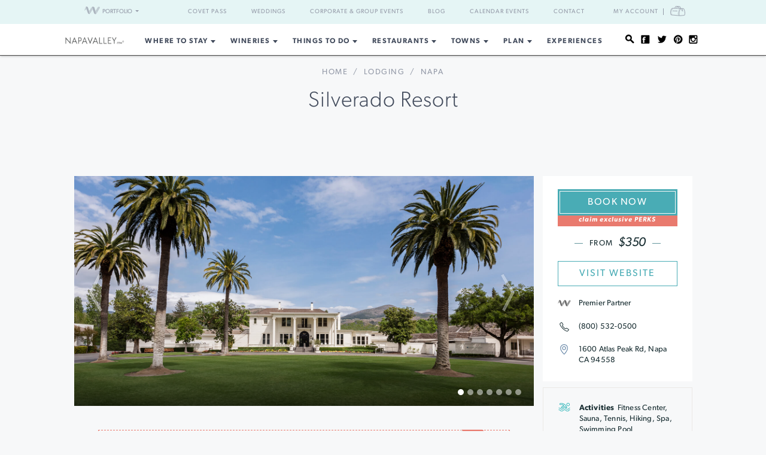

--- FILE ---
content_type: text/html; charset=UTF-8
request_url: https://www.napavalley.com/businesses/12248/silverado-resort
body_size: 20102
content:
<!DOCTYPE html>
<html lang="en-US">

<head>
    <meta http-equiv="Content-Type"
        content="text/html; charset=UTF-8" />
    <meta name="viewport" content="width=device-width, initial-scale=1">
    <link rel="pingback"
        href="https://www.napavalley.com/xmlrpc.php" />
    <meta property="fb:app_id"
        content="75953602463" />
    <title>Silverado Resort &#8211; Napa, CA | Napa Valley</title>
<meta name='robots' content='max-image-preview:large' />
<link rel='dns-prefetch' href='//fonts.googleapis.com' />
<link rel='dns-prefetch' href='//api.mapbox.com' />
<link rel='dns-prefetch' href='//api.tiles.mapbox.com' />
<link rel='dns-prefetch' href='//ajax.googleapis.com' />
<link rel="alternate" type="application/rss+xml" title="NapaValley.com &raquo; Feed" href="https://www.napavalley.com/feed/" />
<link rel="alternate" type="application/rss+xml" title="NapaValley.com &raquo; Comments Feed" href="https://www.napavalley.com/comments/feed/" />
<link rel="alternate" type="text/calendar" title="NapaValley.com &raquo; iCal Feed" href="https://www.napavalley.com/events/?ical=1" />
<link rel="shortcut icon" href="https://www.napavalley.com/wp-content/themes/napavalley/images/favicon.ico?ver=1589465296" />
<link rel='stylesheet' id='yarppWidgetCss-css' href='https://www.napavalley.com/wp-content/plugins/yet-another-related-posts-plugin/style/widget.css?ver=6.6.1' type='text/css' media='all' />
<link rel='stylesheet' id='wp-block-library-css' href='https://www.napavalley.com/wp-includes/css/dist/block-library/style.min.css?ver=6.6.1' type='text/css' media='all' />
<style id='classic-theme-styles-inline-css' type='text/css'>
/*! This file is auto-generated */
.wp-block-button__link{color:#fff;background-color:#32373c;border-radius:9999px;box-shadow:none;text-decoration:none;padding:calc(.667em + 2px) calc(1.333em + 2px);font-size:1.125em}.wp-block-file__button{background:#32373c;color:#fff;text-decoration:none}
</style>
<style id='global-styles-inline-css' type='text/css'>
:root{--wp--preset--aspect-ratio--square: 1;--wp--preset--aspect-ratio--4-3: 4/3;--wp--preset--aspect-ratio--3-4: 3/4;--wp--preset--aspect-ratio--3-2: 3/2;--wp--preset--aspect-ratio--2-3: 2/3;--wp--preset--aspect-ratio--16-9: 16/9;--wp--preset--aspect-ratio--9-16: 9/16;--wp--preset--color--black: #000000;--wp--preset--color--cyan-bluish-gray: #abb8c3;--wp--preset--color--white: #ffffff;--wp--preset--color--pale-pink: #f78da7;--wp--preset--color--vivid-red: #cf2e2e;--wp--preset--color--luminous-vivid-orange: #ff6900;--wp--preset--color--luminous-vivid-amber: #fcb900;--wp--preset--color--light-green-cyan: #7bdcb5;--wp--preset--color--vivid-green-cyan: #00d084;--wp--preset--color--pale-cyan-blue: #8ed1fc;--wp--preset--color--vivid-cyan-blue: #0693e3;--wp--preset--color--vivid-purple: #9b51e0;--wp--preset--gradient--vivid-cyan-blue-to-vivid-purple: linear-gradient(135deg,rgba(6,147,227,1) 0%,rgb(155,81,224) 100%);--wp--preset--gradient--light-green-cyan-to-vivid-green-cyan: linear-gradient(135deg,rgb(122,220,180) 0%,rgb(0,208,130) 100%);--wp--preset--gradient--luminous-vivid-amber-to-luminous-vivid-orange: linear-gradient(135deg,rgba(252,185,0,1) 0%,rgba(255,105,0,1) 100%);--wp--preset--gradient--luminous-vivid-orange-to-vivid-red: linear-gradient(135deg,rgba(255,105,0,1) 0%,rgb(207,46,46) 100%);--wp--preset--gradient--very-light-gray-to-cyan-bluish-gray: linear-gradient(135deg,rgb(238,238,238) 0%,rgb(169,184,195) 100%);--wp--preset--gradient--cool-to-warm-spectrum: linear-gradient(135deg,rgb(74,234,220) 0%,rgb(151,120,209) 20%,rgb(207,42,186) 40%,rgb(238,44,130) 60%,rgb(251,105,98) 80%,rgb(254,248,76) 100%);--wp--preset--gradient--blush-light-purple: linear-gradient(135deg,rgb(255,206,236) 0%,rgb(152,150,240) 100%);--wp--preset--gradient--blush-bordeaux: linear-gradient(135deg,rgb(254,205,165) 0%,rgb(254,45,45) 50%,rgb(107,0,62) 100%);--wp--preset--gradient--luminous-dusk: linear-gradient(135deg,rgb(255,203,112) 0%,rgb(199,81,192) 50%,rgb(65,88,208) 100%);--wp--preset--gradient--pale-ocean: linear-gradient(135deg,rgb(255,245,203) 0%,rgb(182,227,212) 50%,rgb(51,167,181) 100%);--wp--preset--gradient--electric-grass: linear-gradient(135deg,rgb(202,248,128) 0%,rgb(113,206,126) 100%);--wp--preset--gradient--midnight: linear-gradient(135deg,rgb(2,3,129) 0%,rgb(40,116,252) 100%);--wp--preset--font-size--small: 13px;--wp--preset--font-size--medium: 20px;--wp--preset--font-size--large: 36px;--wp--preset--font-size--x-large: 42px;--wp--preset--spacing--20: 0.44rem;--wp--preset--spacing--30: 0.67rem;--wp--preset--spacing--40: 1rem;--wp--preset--spacing--50: 1.5rem;--wp--preset--spacing--60: 2.25rem;--wp--preset--spacing--70: 3.38rem;--wp--preset--spacing--80: 5.06rem;--wp--preset--shadow--natural: 6px 6px 9px rgba(0, 0, 0, 0.2);--wp--preset--shadow--deep: 12px 12px 50px rgba(0, 0, 0, 0.4);--wp--preset--shadow--sharp: 6px 6px 0px rgba(0, 0, 0, 0.2);--wp--preset--shadow--outlined: 6px 6px 0px -3px rgba(255, 255, 255, 1), 6px 6px rgba(0, 0, 0, 1);--wp--preset--shadow--crisp: 6px 6px 0px rgba(0, 0, 0, 1);}:where(.is-layout-flex){gap: 0.5em;}:where(.is-layout-grid){gap: 0.5em;}body .is-layout-flex{display: flex;}.is-layout-flex{flex-wrap: wrap;align-items: center;}.is-layout-flex > :is(*, div){margin: 0;}body .is-layout-grid{display: grid;}.is-layout-grid > :is(*, div){margin: 0;}:where(.wp-block-columns.is-layout-flex){gap: 2em;}:where(.wp-block-columns.is-layout-grid){gap: 2em;}:where(.wp-block-post-template.is-layout-flex){gap: 1.25em;}:where(.wp-block-post-template.is-layout-grid){gap: 1.25em;}.has-black-color{color: var(--wp--preset--color--black) !important;}.has-cyan-bluish-gray-color{color: var(--wp--preset--color--cyan-bluish-gray) !important;}.has-white-color{color: var(--wp--preset--color--white) !important;}.has-pale-pink-color{color: var(--wp--preset--color--pale-pink) !important;}.has-vivid-red-color{color: var(--wp--preset--color--vivid-red) !important;}.has-luminous-vivid-orange-color{color: var(--wp--preset--color--luminous-vivid-orange) !important;}.has-luminous-vivid-amber-color{color: var(--wp--preset--color--luminous-vivid-amber) !important;}.has-light-green-cyan-color{color: var(--wp--preset--color--light-green-cyan) !important;}.has-vivid-green-cyan-color{color: var(--wp--preset--color--vivid-green-cyan) !important;}.has-pale-cyan-blue-color{color: var(--wp--preset--color--pale-cyan-blue) !important;}.has-vivid-cyan-blue-color{color: var(--wp--preset--color--vivid-cyan-blue) !important;}.has-vivid-purple-color{color: var(--wp--preset--color--vivid-purple) !important;}.has-black-background-color{background-color: var(--wp--preset--color--black) !important;}.has-cyan-bluish-gray-background-color{background-color: var(--wp--preset--color--cyan-bluish-gray) !important;}.has-white-background-color{background-color: var(--wp--preset--color--white) !important;}.has-pale-pink-background-color{background-color: var(--wp--preset--color--pale-pink) !important;}.has-vivid-red-background-color{background-color: var(--wp--preset--color--vivid-red) !important;}.has-luminous-vivid-orange-background-color{background-color: var(--wp--preset--color--luminous-vivid-orange) !important;}.has-luminous-vivid-amber-background-color{background-color: var(--wp--preset--color--luminous-vivid-amber) !important;}.has-light-green-cyan-background-color{background-color: var(--wp--preset--color--light-green-cyan) !important;}.has-vivid-green-cyan-background-color{background-color: var(--wp--preset--color--vivid-green-cyan) !important;}.has-pale-cyan-blue-background-color{background-color: var(--wp--preset--color--pale-cyan-blue) !important;}.has-vivid-cyan-blue-background-color{background-color: var(--wp--preset--color--vivid-cyan-blue) !important;}.has-vivid-purple-background-color{background-color: var(--wp--preset--color--vivid-purple) !important;}.has-black-border-color{border-color: var(--wp--preset--color--black) !important;}.has-cyan-bluish-gray-border-color{border-color: var(--wp--preset--color--cyan-bluish-gray) !important;}.has-white-border-color{border-color: var(--wp--preset--color--white) !important;}.has-pale-pink-border-color{border-color: var(--wp--preset--color--pale-pink) !important;}.has-vivid-red-border-color{border-color: var(--wp--preset--color--vivid-red) !important;}.has-luminous-vivid-orange-border-color{border-color: var(--wp--preset--color--luminous-vivid-orange) !important;}.has-luminous-vivid-amber-border-color{border-color: var(--wp--preset--color--luminous-vivid-amber) !important;}.has-light-green-cyan-border-color{border-color: var(--wp--preset--color--light-green-cyan) !important;}.has-vivid-green-cyan-border-color{border-color: var(--wp--preset--color--vivid-green-cyan) !important;}.has-pale-cyan-blue-border-color{border-color: var(--wp--preset--color--pale-cyan-blue) !important;}.has-vivid-cyan-blue-border-color{border-color: var(--wp--preset--color--vivid-cyan-blue) !important;}.has-vivid-purple-border-color{border-color: var(--wp--preset--color--vivid-purple) !important;}.has-vivid-cyan-blue-to-vivid-purple-gradient-background{background: var(--wp--preset--gradient--vivid-cyan-blue-to-vivid-purple) !important;}.has-light-green-cyan-to-vivid-green-cyan-gradient-background{background: var(--wp--preset--gradient--light-green-cyan-to-vivid-green-cyan) !important;}.has-luminous-vivid-amber-to-luminous-vivid-orange-gradient-background{background: var(--wp--preset--gradient--luminous-vivid-amber-to-luminous-vivid-orange) !important;}.has-luminous-vivid-orange-to-vivid-red-gradient-background{background: var(--wp--preset--gradient--luminous-vivid-orange-to-vivid-red) !important;}.has-very-light-gray-to-cyan-bluish-gray-gradient-background{background: var(--wp--preset--gradient--very-light-gray-to-cyan-bluish-gray) !important;}.has-cool-to-warm-spectrum-gradient-background{background: var(--wp--preset--gradient--cool-to-warm-spectrum) !important;}.has-blush-light-purple-gradient-background{background: var(--wp--preset--gradient--blush-light-purple) !important;}.has-blush-bordeaux-gradient-background{background: var(--wp--preset--gradient--blush-bordeaux) !important;}.has-luminous-dusk-gradient-background{background: var(--wp--preset--gradient--luminous-dusk) !important;}.has-pale-ocean-gradient-background{background: var(--wp--preset--gradient--pale-ocean) !important;}.has-electric-grass-gradient-background{background: var(--wp--preset--gradient--electric-grass) !important;}.has-midnight-gradient-background{background: var(--wp--preset--gradient--midnight) !important;}.has-small-font-size{font-size: var(--wp--preset--font-size--small) !important;}.has-medium-font-size{font-size: var(--wp--preset--font-size--medium) !important;}.has-large-font-size{font-size: var(--wp--preset--font-size--large) !important;}.has-x-large-font-size{font-size: var(--wp--preset--font-size--x-large) !important;}
:where(.wp-block-post-template.is-layout-flex){gap: 1.25em;}:where(.wp-block-post-template.is-layout-grid){gap: 1.25em;}
:where(.wp-block-columns.is-layout-flex){gap: 2em;}:where(.wp-block-columns.is-layout-grid){gap: 2em;}
:root :where(.wp-block-pullquote){font-size: 1.5em;line-height: 1.6;}
</style>
<link rel='stylesheet' id='awesome-weather-css' href='https://www.napavalley.com/wp-content/plugins/awesome-weather-pro/awesome-weather.css?ver=6.6.1' type='text/css' media='all' />
<style id='awesome-weather-inline-css' type='text/css'>
.awesome-weather-wrap { font-family: 'Open Sans', sans-serif; font-weight: 400; font-size: 14px; line-height: 14px; }
</style>
<link rel='stylesheet' id='opensans-googlefont-css' href='//fonts.googleapis.com/css?family=Open+Sans%3A400&#038;ver=6.6.1' type='text/css' media='all' />
<link rel='stylesheet' id='mapbox-css-css' href='//api.mapbox.com/mapbox.js/v2.2.3/mapbox.css?ver=6.6.1' type='text/css' media='all' />
<link rel='stylesheet' id='mapbox-gl-css-css' href='//api.tiles.mapbox.com/mapbox-gl-js/v0.12.0/mapbox-gl.css?ver=6.6.1' type='text/css' media='all' />
<link rel='stylesheet' id='mapbox-markercluster-css-css' href='//api.mapbox.com/mapbox.js/plugins/leaflet-markercluster/v0.4.0/MarkerCluster.css?ver=6.6.1' type='text/css' media='all' />
<link rel='stylesheet' id='mapbox-markercluster-default-css-css' href='//api.mapbox.com/mapbox.js/plugins/leaflet-markercluster/v0.4.0/MarkerCluster.Default.css?ver=6.6.1' type='text/css' media='all' />
<link rel='stylesheet' id='theme-stylesheet-css' href='https://www.napavalley.com/wp-content/themes/napavalley/style.css?ver=1720726107' type='text/css' media='all' />
<link rel='stylesheet' id='experiences-v2-napa-sonoma-stylesheet-css' href='https://www.napavalley.com/wp-content/themes/napavalley/experiences-v2-napa-sonoma.css?ver=1720726108' type='text/css' media='all' />
<link rel='stylesheet' id='jquery-ui-style-css' href='//ajax.googleapis.com/ajax/libs/jqueryui/1.13.3/themes/smoothness/jquery-ui.min.css?ver=6.6.1' type='text/css' media='all' />
<link rel='stylesheet' id='cake_stylesheet_0-css' href='https://www.napavalley.com/css/main.css?ver=6.6.1' type='text/css' media='all' />
<link rel='stylesheet' id='cake_stylesheet_1-css' href='https://www.napavalley.com/vendor/dimsemenov/photoswipe/dist/photoswipe.css?ver=6.6.1' type='text/css' media='all' />
<link rel='stylesheet' id='cake_stylesheet_2-css' href='https://www.napavalley.com/vendor/dimsemenov/photoswipe/dist/default-skin/default-skin.css?ver=6.6.1' type='text/css' media='all' />
<script type="text/javascript" src="https://www.napavalley.com/wp-includes/js/jquery/jquery.min.js?ver=3.7.1" id="jquery-core-js"></script>
<script type="text/javascript" src="https://www.napavalley.com/wp-includes/js/jquery/jquery-migrate.min.js?ver=3.4.1" id="jquery-migrate-js"></script>
<script type="text/javascript" src="https://www.napavalley.com/vendor/dimsemenov/photoswipe/dist/photoswipe.min.js?ver=6.6.1" id="cake_script_0-js"></script>
<script type="text/javascript" src="https://www.napavalley.com/vendor/dimsemenov/photoswipe/dist/photoswipe-ui-default.min.js?ver=6.6.1" id="cake_script_1-js"></script>
<script></script><link rel="https://api.w.org/" href="https://www.napavalley.com/wp-json/" /><link rel="alternate" title="JSON" type="application/json" href="https://www.napavalley.com/wp-json/wp/v2/pages/115" /><link rel="EditURI" type="application/rsd+xml" title="RSD" href="https://www.napavalley.com/xmlrpc.php?rsd" />
<meta name="generator" content="WordPress 6.6.1" />
<link rel='shortlink' href='https://www.napavalley.com/?p=115' />
<link rel="alternate" title="oEmbed (JSON)" type="application/json+oembed" href="https://www.napavalley.com/wp-json/oembed/1.0/embed?url=https%3A%2F%2Fwww.napavalley.com%2Fcakepress%2F" />
<link rel="alternate" title="oEmbed (XML)" type="text/xml+oembed" href="https://www.napavalley.com/wp-json/oembed/1.0/embed?url=https%3A%2F%2Fwww.napavalley.com%2Fcakepress%2F&#038;format=xml" />
<script>
    var googletag = googletag || {};
    googletag.cmd = googletag.cmd || [];
    (function() {
        var gads = document.createElement('script');
        gads.async = true;
        gads.type = 'text/javascript';
        var useSSL = 'https:' == document.location.protocol;
        gads.src = (useSSL ? 'https:' : 'http:') +
            '//www.googletagservices.com/tag/js/gpt.js';
        var node = document.getElementsByTagName('script')[0];
        node.parentNode.insertBefore(gads, node);
    })();

    var group_id = '1469049517848';
    googletag.cmd.push(function() {
        googletag.defineSlot('/27790961/IAB_Billboard_v2', [970, 250], 'div-gpt-ad-' + group_id + '-0')
            .addService(googletag.pubads());
        googletag.defineSlot('/27790961/IAB_Billboard2_v2', [970, 250], 'div-gpt-ad-' + group_id + '-1')
            .addService(googletag.pubads());
        googletag.defineSlot('/27790961/IAB_Billboard3_v2', [970, 250], 'div-gpt-ad-' + group_id + '-2')
            .addService(googletag.pubads());
        googletag.defineSlot('/27790961/IAB_Billboard4_v2', [970, 250], 'div-gpt-ad-' + group_id + '-3')
            .addService(googletag.pubads());
        googletag.defineSlot('/27790961/IAB_Filmstrip_v2', [300, 600], 'div-gpt-ad-' + group_id + '-4')
            .addService(googletag.pubads());
        googletag.defineSlot('/27790961/IAB_Filmstrip2_v2', [300, 600], 'div-gpt-ad-' + group_id + '-5')
            .addService(googletag.pubads());
        googletag.defineSlot('/27790961/IAB_Filmstrip3_v2', [300, 600], 'div-gpt-ad-' + group_id + '-6')
            .addService(googletag.pubads());
        googletag.defineSlot('/27790961/IAB_Filmstrip4_v2', [300, 600], 'div-gpt-ad-' + group_id + '-7')
            .addService(googletag.pubads());
        googletag.defineSlot('/27790961/LargeBox_v2', [300, 300], 'div-gpt-ad-' + group_id + '-8').addService(
            googletag.pubads());
        googletag.defineSlot('/27790961/LargeBox2_v2', [300, 300], 'div-gpt-ad-' + group_id + '-9').addService(
            googletag.pubads());
        googletag.defineSlot('/27790961/LargeBox3_v2', [300, 300], 'div-gpt-ad-' + group_id + '-10').addService(
            googletag.pubads());
        googletag.defineSlot('/27790961/LargeBox4_v2', [300, 300], 'div-gpt-ad-' + group_id + '-11').addService(
            googletag.pubads());
        googletag.defineSlot('/27790961/Spotlight1_v2', [247, 400], 'div-gpt-ad-' + group_id + '-12')
            .addService(googletag.pubads());
        googletag.defineSlot('/27790961/Spotlight2_v2', [247, 400], 'div-gpt-ad-' + group_id + '-13')
            .addService(googletag.pubads());
        googletag.defineSlot('/27790961/Spotlight3_v2', [247, 400], 'div-gpt-ad-' + group_id + '-14')
            .addService(googletag.pubads());
        googletag.defineSlot('/27790961/Spotlight4_v2', [247, 400], 'div-gpt-ad-' + group_id + '-15')
            .addService(googletag.pubads());
        googletag.defineSlot('/27790961/MiniBillboard_v2', [500, 250], 'div-gpt-ad-' + group_id + '-16')
            .addService(googletag.pubads());
        googletag.defineSlot('/27790961/MiniBillboard2_v2', [500, 250], 'div-gpt-ad-' + group_id + '-17')
            .addService(googletag.pubads());
        googletag.pubads().setTargeting("pages", "businesses")
            .setTargeting("domain", "napavalley.com")
                    ;
        googletag.enableServices();
    });
</script>
<script async
    src="https://www.googletagmanager.com/gtag/js?id=G-TLNLSDKFT8">
</script>
<script>
    window.dataLayer = window.dataLayer || [];

    function gtag() {
        dataLayer.push(arguments);
    }
    gtag('js', new Date());

    gtag('config', 'G-TLNLSDKFT8');
</script>
<meta name="referrer" content="unsafe-url" />
<meta name="generator" content="Powered by WPBakery Page Builder - drag and drop page builder for WordPress."/>
<style> 
body .blog-detail .video-container {
	position:relative;
	padding-bottom:56.25%;
	padding-top:30px;
	height:0;
	overflow:hidden;
}

body .blog-detail .video-container iframe, body .blog-detail .video-container object, body .blog-detail .video-container embed {
	position:absolute;
	top:0;
	left:0;
	width:100%;
	height:100%;
}
</style><meta name="description" content="Elegance in the heart of Napa Valley. Silverado offers championship golf, a deluxe Spa experience, fine dining and a comprehensive conference center. &lt;a href=&quot;/businesses/12248/silverado-resort-and-spa&quot;&gt;More&lt;/a&gt;"/>
<meta content="http:https://winecountry-media.s3.amazonaws.com/24255-media-SilveradoResort-SlideshowImage1-1600x800.jpg" property="og:image"/><link href="https://www.napavalley.com/businesses/12248/silverado-resort" rel="canonical"/><noscript><style> .wpb_animate_when_almost_visible { opacity: 1; }</style></noscript>    <script>
        window.fbAsyncInit = function() {
            FB.init({
                appId: '75953602463',
                xfbml: true,
                version: 'v2.4'
            });

            //FB.Event.subscribe('xfbml.render', function () {
            //console.log("finished rendering plugins");
            // });

            FB.Event.subscribe('comment.create', function(response) {
                // response is an object with attributes (commentID, href, message, parentCommentID)
                // console.log('comment.create')
                update_stats('comment');
            });

            // Liking.  Does not fire when you like a comment, only the page
            FB.Event.subscribe('edge.create', function(url, html_element) {
                //console.log('edge.create')
                update_stats('like');
            });

            FB.Event.subscribe('edge.remove', function(url, html_element) {
                // Unliking, no-op
            });

            jQuery(document).ready(function($) {
                // Make our own Share button, since the Facebook one doesn't raise any events
                // See http://stackoverflow.com/questions/20312964/callback-function-with-new-facebook-share-button
                $('.facebook-share-button').on('click', function() {
                    FB.ui({
                        method: 'feed',
                        link: document.URL,
                        //caption: 'example',
                    }, function(response) {
                        // response is an object with attribute post_id
                        //debugger;
                        if (response === null) {
                            // no-op
                            //console.log('post was not shared');
                        } else {
                            //console.log('post was shared');
                            update_stats('share');
                        }
                    });
                });
            });
        };

        (function(d, s, id) {
            var js, fjs = d.getElementsByTagName(s)[0];
            if (d.getElementById(id)) {
                return;
            }
            js = d.createElement(s);
            js.id = id;
            js.src = "//connect.facebook.net/en_US/sdk.js";
            fjs.parentNode.insertBefore(js, fjs);
        }(document, 'script', 'facebook-jssdk'));

        function update_stats(type, post_id) {
            jQuery(document).ready(function($) {
                var data = {
                    action: 'winecountry_trigger_page_interaction',
                    type: type,
                    url: location.href,
                    post_id: typeof post_id != 'undefined' ? post_id : ''
                };

                // since 2.8 ajaxurl is always defined in the admin header and points to admin-ajax.php
                jQuery.post(
                    'https://www.napavalley.com/wp-admin/admin-ajax.php',
                    data,
                    function(response) {
                        //alert('Got this from the server: ' + response);
                    });
            });
        }
    </script>
</head>

<body class="page-template-default page page-id-115 wpb-js-composer js-comp-ver-7.3 vc_responsive tribe-theme-napavalley page-template-cakepress-page-template-php">
        <noscript><iframe src="//www.googletagmanager.com/ns.html?id=GTM-K2CHWT" height="0" width="0"
            style="display:none;visibility:hidden"></iframe></noscript>
    <script>
        (function(w, d, s, l, i) {
            w[l] = w[l] || [];
            w[l].push({
                'gtm.start': new Date().getTime(),
                event: 'gtm.js'
            });
            var f = d.getElementsByTagName(s)[0],
                j = d.createElement(s),
                dl = l != 'dataLayer' ? '&l=' + l : '';
            j.async = true;
            j.src =
                '//www.googletagmanager.com/gtm.js?id=' + i + dl;
            f.parentNode.insertBefore(j, f);
        })(window, document, 'script', 'dataLayer', 'GTM-K2CHWT');
    </script>
        <div id="fb-root"></div>

    <div class="wrapper">
        <header class="header">
            <div class="bar">
    <div class="container">

                <div class="network-dropdown pull-left">

            <button class="btn btn-network" type="button" data-toggle="collapse" data-target="#collapseNetwork"
                aria-expanded="false" aria-controls="collapseNetwork">
                <span class="img-logo-small" role="none"></span>
                <span>Portfolio</span>
                <span class="caret" role="none"></span>
            </button>
            <div class="collapse network-collapse" id="collapseNetwork">
                <ul class="network-menu list-unstyled">                    <li><a
                            href="https://www.napavalley.com/"><img
                                class="img-logo-small"
                                src="https://s3.amazonaws.com/winecountry-media/wp-content/uploads/2016/11/28112026/NapaValley-com-150w.png"
                                alt="NapaValley.com small logo"></a>
                    </li>
                    <li><a
                            href="https://www.sonoma.com/"><img
                                class="img-logo-small"
                                src="https://s3.amazonaws.com/winecountry-media/wp-content/uploads/2016/11/28112025/Sonoma-com-150w.png"
                                alt="Sonoma.com small logo"></a>
                    </li>
                    <li><a
                            href="https://www.winecountry.com/"><img
                                class="img-logo-small"
                                src="https://s3.amazonaws.com/winecountry-media/wp-content/uploads/2016/11/28112023/WineCountry-com-150w.png"
                                alt="WineCountry.com small logo"></a>
                    </li>
                </ul>
            </div>
        </div>
        
        <div class="pull-right account-settings">
                        <a class="login-link"
                href="https://www.winecountry.com/my-account">My
                Account</a>
            <a
                href="https://www.winecountry.com/cart">
                <span class="sr-only">Cart</span><span class="cart-icon"></span>
            </a>
            
        </div>
        <nav class="nav-bar"><ul id="menu-top-menu" class="menu list-inline"><li id="menu-item-68930" class="menu-item menu-item-type-custom menu-item-object-custom menu-item-68930"><a href="https://covetpass.com/">Covet Pass</a></li>
<li id="menu-item-55762" class="menu-item menu-item-type-post_type menu-item-object-page menu-item-55762"><a href="https://www.napavalley.com/event-planning/weddings/">Weddings</a></li>
<li id="menu-item-55794" class="menu-item menu-item-type-post_type menu-item-object-page menu-item-55794"><a href="https://www.napavalley.com/event-planning/corporate-events/">Corporate &#038; Group Events</a></li>
<li id="menu-item-56141" class="menu-item menu-item-type-post_type menu-item-object-page menu-item-56141"><a href="https://www.napavalley.com/blog/">Blog</a></li>
<li id="menu-item-56142" class="menu-item menu-item-type-custom menu-item-object-custom menu-item-56142"><a href="https://www.napavalley.com/events/">Calendar Events</a></li>
<li id="menu-item-55763" class="menu-item menu-item-type-post_type menu-item-object-page menu-item-55763"><a href="https://www.napavalley.com/contact/">Contact</a></li>
</ul></nav>    </div><!-- /.container -->
</div><!-- /.bar -->
                        <div class="header-body">
                <div class="container">
                                        <a href="https://www.napavalley.com/"
                        class="logo pull-left">
                        <img width="200" height="27" src="https://winecountry-media.s3.amazonaws.com/wp-content/uploads/sites/4/2022/12/13122312/NapaValley-com-no-r-LightBG.png" class="attachment-crb_logo size-crb_logo" alt="Napa Valley header logo" decoding="async" />                    </a>
                    
                    <a href="#" class="btn-main" data-toggle="modal" data-target="#modalSidebar"
                        aria-label="Toggle Sidebar">
                        <span></span>
                    </a>
                                        <div class="socials pull-right">
                        <ul>
                            <li>
                                <a href="#" class="btn-search" title="Search">
                                    <i class="ico-social-small ico-search" role="none"></i>
                                </a>
                            </li>

                                                        <li>
                                <a href="https://www.facebook.com/NapaValleyWineCountry" title="Facebook"
                                    target="_blank">
                                    <i class="ico-social-small ico-facebook"
                                        role="none"></i>
                                </a>
                            </li>
                                                        <li>
                                <a href="https://twitter.com/napavalley" title="Twitter"
                                    target="_blank">
                                    <i class="ico-social-small ico-twitter"
                                        role="none"></i>
                                </a>
                            </li>
                                                        <li>
                                <a href="https://www.pinterest.com/napavalleycom/" title="Pinterest"
                                    target="_blank">
                                    <i class="ico-social-small ico-pinterest"
                                        role="none"></i>
                                </a>
                            </li>
                                                        <li>
                                <a href="https://www.instagram.com/napavalley/" title="Instagram"
                                    target="_blank">
                                    <i class="ico-social-small ico-instagram"
                                        role="none"></i>
                                </a>
                            </li>
                                                    </ul>
                    </div><!-- /.socials -->
                                        <nav class="nav"><ul id="menu-main-menu" class="menu list-inline"><li id="menu-item-12137" class="menu-item menu-item-type-post_type menu-item-object-page menu-item-has-children menu-item-12137"><a href="https://www.napavalley.com/lodging/">Where to Stay</a>
<ul class="sub-menu">
	<li id="menu-item-30129" class="menu-item menu-item-type-custom menu-item-object-custom menu-item-30129"><a href="https://www.napavalley.com/businesses?category=Lodging&#038;tags=resorts-and-spas">Resorts &#038; Spas</a></li>
	<li id="menu-item-30126" class="menu-item menu-item-type-custom menu-item-object-custom menu-item-30126"><a href="https://www.napavalley.com/businesses?category=Lodging&#038;tags=hotels">Hotels</a></li>
	<li id="menu-item-30128" class="menu-item menu-item-type-custom menu-item-object-custom menu-item-30128"><a href="https://www.napavalley.com/businesses?category=Lodging&#038;tags=bed-and-breakfasts-inns">Boutique Inns</a></li>
	<li id="menu-item-25082" class="menu-item menu-item-type-custom menu-item-object-custom menu-item-25082"><a href="https://www.napavalley.com/businesses/?category=Lodging&#038;tags=lodging-deals">Special Offers</a></li>
	<li id="menu-item-30132" class="menu-item menu-item-type-custom menu-item-object-custom menu-item-30132"><a href="https://www.napavalley.com/businesses?category=Lodging&#038;tags=vacation-rentals">Vacation Rentals</a></li>
	<li id="menu-item-68908" class="menu-item menu-item-type-custom menu-item-object-custom menu-item-68908"><a href="https://www.napavalley.com/businesses/?category=Lodging&#038;tags=campgrounds-and-rv-parks">Campgrounds and RV Parks</a></li>
</ul>
</li>
<li id="menu-item-17326" class="menu-item menu-item-type-post_type menu-item-object-page menu-item-has-children menu-item-17326"><a href="https://www.napavalley.com/wineries/">Wineries</a>
<ul class="sub-menu">
	<li id="menu-item-42488" class="menu-item menu-item-type-post_type menu-item-object-page menu-item-42488"><a href="https://www.napavalley.com/wineries/">Napa Valley Wineries</a></li>
	<li id="menu-item-68226" class="menu-item menu-item-type-custom menu-item-object-custom menu-item-68226"><a href="https://www.napavalley.com/businesses?category=Wineries&#038;tags=napa">Napa Wineries</a></li>
	<li id="menu-item-68227" class="menu-item menu-item-type-custom menu-item-object-custom menu-item-68227"><a href="https://www.napavalley.com/businesses?category=Wineries&#038;tags=calistoga">Calistoga Wineries</a></li>
	<li id="menu-item-68228" class="menu-item menu-item-type-custom menu-item-object-custom menu-item-68228"><a href="https://www.napavalley.com/businesses?category=Wineries&#038;tags=st-helena">St. Helena Wineries</a></li>
	<li id="menu-item-68229" class="menu-item menu-item-type-custom menu-item-object-custom menu-item-68229"><a href="https://www.napavalley.com/businesses?category=Wineries&#038;tags=yountville">Yountville Wineries</a></li>
	<li id="menu-item-68230" class="menu-item menu-item-type-custom menu-item-object-custom menu-item-68230"><a href="https://www.napavalley.com/businesses?category=Wineries&#038;tags=oakville-rutherford">Oakville &#038; Rutherford Wineries</a></li>
</ul>
</li>
<li id="menu-item-17327" class="menu-item menu-item-type-post_type menu-item-object-page menu-item-has-children menu-item-17327"><a href="https://www.napavalley.com/thingstodo/">Things To Do</a>
<ul class="sub-menu">
	<li id="menu-item-17325" class="menu-item menu-item-type-post_type menu-item-object-page menu-item-17325"><a href="https://www.napavalley.com/spas/">Spas &#038; Wellness</a></li>
	<li id="menu-item-30119" class="menu-item menu-item-type-post_type menu-item-object-page menu-item-30119"><a href="https://www.napavalley.com/thingstodo/wine-tours/">Wine Tours &#038; Sightseeing</a></li>
	<li id="menu-item-23211" class="menu-item menu-item-type-custom menu-item-object-custom menu-item-23211"><a href="/businesses/?category=Things+To+Do&#038;tags=outdoor-activities">Outdoor Activities</a></li>
	<li id="menu-item-36000" class="menu-item menu-item-type-custom menu-item-object-custom menu-item-36000"><a href="/businesses?category=Things%20To%20Do&#038;tags=breweries-and-distilleries">Breweries &#038; Distilleries</a></li>
	<li id="menu-item-23216" class="menu-item menu-item-type-custom menu-item-object-custom menu-item-23216"><a href="/businesses/?category=Things+To+Do&#038;tags=culinary-activities">Culinary Activities</a></li>
	<li id="menu-item-30118" class="menu-item menu-item-type-post_type menu-item-object-page menu-item-30118"><a href="https://www.napavalley.com/thingstodo/balloon-rides/">Ballooning</a></li>
	<li id="menu-item-23217" class="menu-item menu-item-type-custom menu-item-object-custom menu-item-23217"><a href="/businesses/?category=Things+To+Do&#038;tags=attractions">Attractions</a></li>
	<li id="menu-item-23212" class="menu-item menu-item-type-custom menu-item-object-custom menu-item-23212"><a href="/businesses/?category=Things+To+Do&#038;tags=golf">Golf</a></li>
	<li id="menu-item-23213" class="menu-item menu-item-type-custom menu-item-object-custom menu-item-23213"><a href="/businesses/?category=Things+To+Do&#038;tags=shopping">Shopping</a></li>
	<li id="menu-item-23215" class="menu-item menu-item-type-custom menu-item-object-custom menu-item-23215"><a href="/businesses/?category=Things+To+Do&#038;tags=nightlife">Nightlife</a></li>
	<li id="menu-item-23218" class="menu-item menu-item-type-custom menu-item-object-custom menu-item-23218"><a href="/businesses/?category=Things+To+Do&#038;tags=arts-and-entertainment">Arts &#038; Entertainment</a></li>
	<li id="menu-item-23214" class="menu-item menu-item-type-custom menu-item-object-custom menu-item-23214"><a href="/businesses/?category=Things+To+Do&#038;tags=farmers-markets">Farmer&#8217;s Markets</a></li>
	<li id="menu-item-47327" class="menu-item menu-item-type-post_type menu-item-object-page menu-item-47327"><a href="https://www.napavalley.com/cannabis-in-wine-country/">Cannabis Resources</a></li>
</ul>
</li>
<li id="menu-item-68915" class="menu-item menu-item-type-post_type menu-item-object-page menu-item-has-children menu-item-68915"><a href="https://www.napavalley.com/restaurants/">Restaurants</a>
<ul class="sub-menu">
	<li id="menu-item-68916" class="menu-item menu-item-type-custom menu-item-object-custom menu-item-68916"><a href="https://www.napavalley.com/businesses/?category=Restaurants">All Restaurants</a></li>
	<li id="menu-item-68917" class="menu-item menu-item-type-custom menu-item-object-custom menu-item-68917"><a href="https://www.napavalley.com/blog/michelin-starred-restaurants-napa-sonoma/">Michelin Starred Restaurants</a></li>
	<li id="menu-item-68918" class="menu-item menu-item-type-custom menu-item-object-custom menu-item-68918"><a href="https://www.napavalley.com/blog/downtown-napa-restaurants/">Downtown Napa Restaurants</a></li>
</ul>
</li>
<li id="menu-item-17319" class="menu-item menu-item-type-post_type menu-item-object-page menu-item-has-children menu-item-17319"><a href="https://www.napavalley.com/explore/">Towns</a>
<ul class="sub-menu">
	<li id="menu-item-20547" class="menu-item menu-item-type-post_type menu-item-object-page menu-item-20547"><a href="https://www.napavalley.com/explore/calistoga/">Calistoga</a></li>
	<li id="menu-item-20550" class="menu-item menu-item-type-post_type menu-item-object-page menu-item-20550"><a href="https://www.napavalley.com/explore/st-helena/">St. Helena</a></li>
	<li id="menu-item-20549" class="menu-item menu-item-type-post_type menu-item-object-page menu-item-20549"><a href="https://www.napavalley.com/explore/oakville-rutherford/">Oakville &amp; Rutherford</a></li>
	<li id="menu-item-20551" class="menu-item menu-item-type-post_type menu-item-object-page menu-item-20551"><a href="https://www.napavalley.com/explore/yountville/">Yountville</a></li>
	<li id="menu-item-20548" class="menu-item menu-item-type-post_type menu-item-object-page menu-item-20548"><a href="https://www.napavalley.com/explore/napa/">Napa</a></li>
</ul>
</li>
<li id="menu-item-17320" class="menu-item menu-item-type-post_type menu-item-object-page menu-item-has-children menu-item-17320"><a href="https://www.napavalley.com/explore/">Plan</a>
<ul class="sub-menu">
	<li id="menu-item-39419" class="menu-item menu-item-type-custom menu-item-object-custom menu-item-39419"><a target="_blank" rel="noopener" href="https://www.covetpass.com">Buy Wine Tasting Pass</a></li>
	<li id="menu-item-68087" class="menu-item menu-item-type-post_type menu-item-object-page menu-item-68087"><a href="https://www.napavalley.com/blog/">Blog: Travel Tips &#038; Stories</a></li>
	<li id="menu-item-17329" class="menu-item menu-item-type-post_type menu-item-object-page menu-item-17329"><a href="https://www.napavalley.com/guides/">Guides &#038; Itineraries</a></li>
	<li id="menu-item-17323" class="menu-item menu-item-type-post_type menu-item-object-page menu-item-17323"><a href="https://www.napavalley.com/maps/">Winery Maps</a></li>
	<li id="menu-item-16399" class="menu-item menu-item-type-custom menu-item-object-custom menu-item-16399"><a href="/events/">Events Calendar</a></li>
	<li id="menu-item-17328" class="menu-item menu-item-type-post_type menu-item-object-page menu-item-17328"><a href="https://www.napavalley.com/weather/">Weather</a></li>
	<li id="menu-item-37985" class="menu-item menu-item-type-post_type menu-item-object-page menu-item-37985"><a href="https://www.napavalley.com/transportation/">How To Get Around</a></li>
</ul>
</li>
<li id="menu-item-56143" class="menu-item menu-item-type-post_type menu-item-object-page menu-item-56143"><a href="https://www.napavalley.com/experiences/">Experiences</a></li>
</ul></nav><div class="form-search">
	<form role="search" method="get" class="searchform" action="https://www.napavalley.com/"> 
		<input type="search" class="searchfield" value="" name="s" id="s" placeholder="SEARCH TERM" title="Search" /> 

		<a href="#" class="btn-close" title="Close search form">
			<i class="ico-close" role="none"></i>
		</a>
	</form>
</div><!-- /.form-search -->		                </div><!-- /.container -->
            </div><!-- /.header-body -->
                    </header><!-- /.header -->

        <div class="modal sidebar fade napa-modal" id="modalSidebar" tabindex="-1" role="dialog" aria-labelledby="modalSidebarLabel">
    <div class="modal-dialog" role="document">
        <div class="modal-content">

            <div class="modal-header">
                <button type="button" class="close" data-dismiss="modal" aria-label="Close"><span aria-hidden="true">&times;</span></button>
                <img width="1014" height="135" src="https://winecountry-media.s3.amazonaws.com/wp-content/uploads/sites/4/2022/12/13122312/NapaValley-com-no-r-LightBG.png" class="img-responsive sidebar-head-img" alt="" id="modalSidebarLabel" decoding="async" fetchpriority="high" />            </div>

            <div class="modal-body">
                <nav class="sidebar-nav"><ul id="menu-main-menu-mobile" class="menu list-unstyled"><li id="menu-item-70747" class="menu-item menu-item-type-post_type menu-item-object-post menu-item-70747"><a href="https://www.napavalley.com/blog/holiday-gift-guide-2025/">Holiday Gift Guide 2025</a></li>
<li id="menu-item-20494" class="menu-item menu-item-type-post_type menu-item-object-page menu-item-has-children menu-item-20494"><a href="https://www.napavalley.com/lodging/">Where To Stay</a>
<ul class="sub-menu">
	<li id="menu-item-68888" class="menu-item menu-item-type-post_type menu-item-object-page menu-item-68888"><a href="https://www.napavalley.com/lodging/">All Lodging</a></li>
	<li id="menu-item-68889" class="menu-item menu-item-type-custom menu-item-object-custom menu-item-68889"><a href="https://www.napavalley.com/businesses?category=Lodging&#038;tags=resorts-and-spas">Resorts and Spas</a></li>
	<li id="menu-item-68890" class="menu-item menu-item-type-custom menu-item-object-custom menu-item-68890"><a href="https://www.napavalley.com/businesses?category=Lodging&#038;tags=hotels">Hotels</a></li>
	<li id="menu-item-68891" class="menu-item menu-item-type-custom menu-item-object-custom menu-item-68891"><a href="https://www.napavalley.com/businesses?category=Lodging&#038;tags=bed-and-breakfasts-inns">Boutique Inns</a></li>
	<li id="menu-item-68892" class="menu-item menu-item-type-custom menu-item-object-custom menu-item-68892"><a href="https://www.napavalley.com/businesses?category=Lodging&#038;tags=vacation-rentals">Vacation Rentals</a></li>
	<li id="menu-item-68893" class="menu-item menu-item-type-custom menu-item-object-custom menu-item-68893"><a href="https://www.napavalley.com/businesses/?category=Lodging&#038;tags=campgrounds-and-rv-parks">Campground and RV Parks</a></li>
	<li id="menu-item-25083" class="menu-item menu-item-type-custom menu-item-object-custom menu-item-25083"><a href="https://www.napavalley.com/businesses/?category=Lodging&#038;tags=lodging-deals">Special Offers</a></li>
</ul>
</li>
<li id="menu-item-20497" class="menu-item menu-item-type-post_type menu-item-object-page menu-item-has-children menu-item-20497"><a href="https://www.napavalley.com/wineries/">Wineries</a>
<ul class="sub-menu">
	<li id="menu-item-68931" class="menu-item menu-item-type-custom menu-item-object-custom menu-item-68931"><a href="https://www.napavalley.com/businesses?category=Wineries&#038;tags=wineries">All Wineries</a></li>
	<li id="menu-item-68878" class="menu-item menu-item-type-custom menu-item-object-custom menu-item-68878"><a href="https://www.napavalley.com/businesses?category=Wineries&#038;tags=napa">Napa Wineries</a></li>
	<li id="menu-item-68879" class="menu-item menu-item-type-custom menu-item-object-custom menu-item-68879"><a href="https://www.napavalley.com/businesses?category=Wineries&#038;tags=calistoga">Calistoga Wineries</a></li>
	<li id="menu-item-68880" class="menu-item menu-item-type-custom menu-item-object-custom menu-item-68880"><a href="https://www.napavalley.com/businesses?category=Wineries&#038;tags=st-helena">St. Helena Wineries</a></li>
	<li id="menu-item-68881" class="menu-item menu-item-type-custom menu-item-object-custom menu-item-68881"><a href="https://www.napavalley.com/businesses?category=Wineries&#038;tags=yountville">Yountville Wineries</a></li>
	<li id="menu-item-68882" class="menu-item menu-item-type-custom menu-item-object-custom menu-item-68882"><a href="https://www.napavalley.com/businesses?category=Wineries&#038;tags=oakville-rutherford">Oakville &#038; Rutherford Wineries</a></li>
</ul>
</li>
<li id="menu-item-20498" class="menu-item menu-item-type-post_type menu-item-object-page menu-item-has-children menu-item-20498"><a href="https://www.napavalley.com/thingstodo/">Things To Do</a>
<ul class="sub-menu">
	<li id="menu-item-20496" class="menu-item menu-item-type-post_type menu-item-object-page menu-item-20496"><a href="https://www.napavalley.com/spas/">Spas &#038; Wellness</a></li>
	<li id="menu-item-68932" class="menu-item menu-item-type-post_type menu-item-object-page menu-item-68932"><a href="https://www.napavalley.com/thingstodo/wine-tours/">Wine Tours</a></li>
	<li id="menu-item-68894" class="menu-item menu-item-type-custom menu-item-object-custom menu-item-68894"><a href="https://www.napavalley.com/businesses/?category=Things+To+Do&#038;tags=outdoor-activities">Outdoors</a></li>
	<li id="menu-item-68897" class="menu-item menu-item-type-custom menu-item-object-custom menu-item-68897"><a href="https://www.napavalley.com/businesses/?category=Things+To+Do&#038;tags=culinary-activities">Culinary Activities</a></li>
	<li id="menu-item-68896" class="menu-item menu-item-type-custom menu-item-object-custom menu-item-68896"><a href="https://www.napavalley.com/businesses/?category=Things%20To%20Do&#038;tags=ballooning">Balloon Rides</a></li>
	<li id="menu-item-68899" class="menu-item menu-item-type-custom menu-item-object-custom menu-item-68899"><a href="https://www.napavalley.com/businesses/?category=Things+To+Do&#038;tags=golf">Golf</a></li>
	<li id="menu-item-68898" class="menu-item menu-item-type-custom menu-item-object-custom menu-item-68898"><a href="https://www.napavalley.com/businesses/?category=Things+To+Do&#038;tags=attractions">Attractions</a></li>
	<li id="menu-item-68902" class="menu-item menu-item-type-custom menu-item-object-custom menu-item-68902"><a href="https://www.napavalley.com/businesses/?category=Things+To+Do&#038;tags=arts-and-entertainment">Arts &#038; Music</a></li>
	<li id="menu-item-68900" class="menu-item menu-item-type-custom menu-item-object-custom menu-item-68900"><a href="https://www.napavalley.com/businesses/?category=Things+To+Do&#038;tags=nightlife">Nightlife</a></li>
	<li id="menu-item-68934" class="menu-item menu-item-type-custom menu-item-object-custom menu-item-68934"><a href="https://www.napavalley.com/businesses?category=Things%20To%20Do&#038;tags=breweries-and-distilleries">Breweries</a></li>
	<li id="menu-item-68901" class="menu-item menu-item-type-custom menu-item-object-custom menu-item-68901"><a href="https://www.napavalley.com/businesses/?category=Things+To+Do&#038;tags=shopping">Shopping</a></li>
	<li id="menu-item-68933" class="menu-item menu-item-type-custom menu-item-object-custom menu-item-68933"><a href="https://www.napavalley.com/businesses/?category=Things+To+Do&#038;tags=farmers-markets">Farmer&#8217;s Markets</a></li>
</ul>
</li>
<li id="menu-item-20495" class="menu-item menu-item-type-post_type menu-item-object-page menu-item-has-children menu-item-20495"><a href="https://www.napavalley.com/restaurants/">Restaurants</a>
<ul class="sub-menu">
	<li id="menu-item-68907" class="menu-item menu-item-type-custom menu-item-object-custom menu-item-68907"><a href="https://www.napavalley.com/businesses/?category=Restaurants">All Restaurants</a></li>
	<li id="menu-item-68905" class="menu-item menu-item-type-custom menu-item-object-custom menu-item-68905"><a href="https://www.napavalley.com/blog/michelin-starred-restaurants-napa-sonoma/">Michelin-Starred Restaurants</a></li>
	<li id="menu-item-68906" class="menu-item menu-item-type-custom menu-item-object-custom menu-item-68906"><a href="https://www.napavalley.com/businesses?category=Restaurants&#038;tags=farm-to-table">Farm to Table Restaurants</a></li>
</ul>
</li>
<li id="menu-item-42266" class="menu-item menu-item-type-custom menu-item-object-custom menu-item-42266"><a href="https://www.napavalley.com/events/">Events</a></li>
<li id="menu-item-20493" class="menu-item menu-item-type-custom menu-item-object-custom menu-item-has-children menu-item-20493"><a href="/">PLAN YOUR TRIP</a>
<ul class="sub-menu">
	<li id="menu-item-68085" class="menu-item menu-item-type-post_type menu-item-object-page menu-item-68085"><a href="https://www.napavalley.com/blog/">Blog: Travel Tips &#038; Stories</a></li>
	<li id="menu-item-20491" class="menu-item menu-item-type-post_type menu-item-object-page menu-item-20491"><a href="https://www.napavalley.com/maps/">Maps</a></li>
</ul>
</li>
<li id="menu-item-20480" class="menu-item menu-item-type-post_type menu-item-object-page menu-item-has-children menu-item-20480"><a href="https://www.napavalley.com/explore/">EXPLORE</a>
<ul class="sub-menu">
	<li id="menu-item-20489" class="menu-item menu-item-type-post_type menu-item-object-page menu-item-20489"><a href="https://www.napavalley.com/guides/">Guides</a></li>
	<li id="menu-item-20490" class="menu-item menu-item-type-post_type menu-item-object-page menu-item-20490"><a href="https://www.napavalley.com/weather/">Weather</a></li>
	<li id="menu-item-20492" class="menu-item menu-item-type-custom menu-item-object-custom menu-item-20492"><a href="/events/">Events Calendar</a></li>
</ul>
</li>
<li id="menu-item-20481" class="menu-item menu-item-type-custom menu-item-object-custom menu-item-has-children menu-item-20481"><a>Napa Valley Towns</a>
<ul class="sub-menu">
	<li id="menu-item-20482" class="menu-item menu-item-type-post_type menu-item-object-page menu-item-20482"><a href="https://www.napavalley.com/explore/calistoga/">Calistoga</a></li>
	<li id="menu-item-20483" class="menu-item menu-item-type-post_type menu-item-object-page menu-item-20483"><a href="https://www.napavalley.com/explore/st-helena/">St. Helena</a></li>
	<li id="menu-item-20484" class="menu-item menu-item-type-post_type menu-item-object-page menu-item-20484"><a href="https://www.napavalley.com/explore/yountville/">Yountville</a></li>
	<li id="menu-item-20485" class="menu-item menu-item-type-post_type menu-item-object-page menu-item-20485"><a href="https://www.napavalley.com/explore/oakville-rutherford/">Oakville &amp; Rutherford</a></li>
	<li id="menu-item-20487" class="menu-item menu-item-type-post_type menu-item-object-page menu-item-20487"><a href="https://www.napavalley.com/explore/napa/">Napa</a></li>
	<li id="menu-item-20486" class="menu-item menu-item-type-post_type menu-item-object-page menu-item-20486"><a href="https://www.napavalley.com/explore/american-canyon/">American Canyon</a></li>
</ul>
</li>
<li id="menu-item-55660" class="menu-item menu-item-type-post_type menu-item-object-page menu-item-55660"><a href="https://www.napavalley.com/experiences/">EXPERIENCES</a></li>
<li id="menu-item-39396" class="menu-item menu-item-type-custom menu-item-object-custom menu-item-has-children menu-item-39396"><a target="_blank" rel="noopener" href="https://www.winecountry.com/product/covet-pass/">COVET PASS</a>
<ul class="sub-menu">
	<li id="menu-item-39397" class="menu-item menu-item-type-custom menu-item-object-custom menu-item-39397"><a target="_blank" rel="noopener" href="https://www.covetpass.com">Buy a Covet Pass</a></li>
	<li id="menu-item-43806" class="menu-item menu-item-type-custom menu-item-object-custom menu-item-43806"><a href="https://www.winecountry.com/product/covet-pass-gift-card/">Give a Covet Pass Gift</a></li>
	<li id="menu-item-46519" class="menu-item menu-item-type-custom menu-item-object-custom menu-item-46519"><a href="https://www.winecountry.com/my-account/">My Account Login</a></li>
</ul>
</li>
<li id="menu-item-20500" class="menu-item menu-item-type-post_type menu-item-object-page menu-item-has-children menu-item-20500"><a href="https://www.napavalley.com/event-planning/">FOR GROUPS</a>
<ul class="sub-menu">
	<li id="menu-item-20501" class="menu-item menu-item-type-post_type menu-item-object-page menu-item-20501"><a href="https://www.napavalley.com/event-planning/weddings/">Weddings</a></li>
	<li id="menu-item-20502" class="menu-item menu-item-type-post_type menu-item-object-page menu-item-20502"><a href="https://www.napavalley.com/event-planning/corporate-events/">Corporate/Group</a></li>
	<li id="menu-item-20503" class="menu-item menu-item-type-post_type menu-item-object-page menu-item-20503"><a href="https://www.napavalley.com/transportation/">Transportation &#038; Tours</a></li>
</ul>
</li>
<li id="menu-item-20504" class="menu-item menu-item-type-post_type menu-item-object-page menu-item-has-children menu-item-20504"><a href="https://www.napavalley.com/about/">ABOUT US</a>
<ul class="sub-menu">
	<li id="menu-item-20505" class="menu-item menu-item-type-post_type menu-item-object-page menu-item-20505"><a href="https://www.napavalley.com/about/">About Us</a></li>
	<li id="menu-item-20506" class="menu-item menu-item-type-post_type menu-item-object-page menu-item-20506"><a href="https://www.napavalley.com/contact/">Contact</a></li>
	<li id="menu-item-49371" class="menu-item menu-item-type-post_type menu-item-object-page menu-item-49371"><a href="https://www.napavalley.com/accessibility/">Accessibility Statement</a></li>
	<li id="menu-item-20507" class="menu-item menu-item-type-post_type menu-item-object-page menu-item-20507"><a href="https://www.napavalley.com/advertise/">Advertise</a></li>
	<li id="menu-item-46518" class="menu-item menu-item-type-custom menu-item-object-custom menu-item-46518"><a href="https://www.winecountry.com/my-account/">Account Login</a></li>
</ul>
</li>
</ul></nav>
                <div class="modal-social">
                    <a class="btn btn-yellow-simple" href="/newsletter-signup">Get The Newsletter</a>

                                            <div class="socials">
                            <ul class="list-unstyled">
                                                                    <li>
                                        <a href="https://www.facebook.com/NapaValleyWineCountry" class="btn-facebook" target="_blank" title="Facebook">
                                            <i class="ico-social-gray ico-facebook"></i>
                                        </a>
                                    </li>
                                                                    <li>
                                        <a href="https://twitter.com/napavalley" class="btn-twitter" target="_blank" title="Twitter">
                                            <i class="ico-social-gray ico-twitter"></i>
                                        </a>
                                    </li>
                                                                    <li>
                                        <a href="https://www.pinterest.com/napavalleycom/" class="btn-pinterest" target="_blank" title="Pinterest">
                                            <i class="ico-social-gray ico-pinterest"></i>
                                        </a>
                                    </li>
                                                                    <li>
                                        <a href="https://www.instagram.com/napavalley/" class="btn-instagram" target="_blank" title="Instagram">
                                            <i class="ico-social-gray ico-instagram"></i>
                                        </a>
                                    </li>
                                                            </ul>
                        </div><!-- /.socials -->
                                    </div>

                <div class="sidebar-logos">
                    <ul class="list-unstyled">
                        <li>
                            <a href="https://www.napavalley.com"><img class="img-logo-small" src="https://www.napavalley.com/wp-content/themes/napavalley/images/sidebar-napavalley.png" alt="NapaValley.com"></a>
                        </li>
                                            <li>
                            <a href="https://www.sonoma.com"><img class="img-logo-small" src="https://www.napavalley.com/wp-content/themes/napavalley/images/sidebar-sonoma.png" alt="Sonoma.com"></a>
                        </li>
                                            <li>
                            <a href="https://www.winecountry.com"><img class="img-logo-small" src="https://www.napavalley.com/wp-content/themes/napavalley/images/sidebar-WineCountryNetwork.png" alt="WineCountry.com"></a>
                        </li>
                    </ul>
                </div>
            </div>

        </div><!-- modal-content -->
    </div><!-- modal-dialog -->
</div><!-- modal -->


        <div class="intro intro-secondary">
    <div class="intro-head">
        <div class="container">
            <div class="breadcrumb">
                <a href="/">home</a>
                                    <span>/</span> <a href="/businesses/?category=Lodging">Lodging</a>
                                        <span>/</span> <span>Napa</span>
                            </div><!-- /.breadcrumb -->

            <div class="intro-head-title">
                <h1>Silverado Resort</h1>
            </div><!-- /.intro-head-title -->
			                    </div><!-- /.container -->
    </div><!-- /.intro-head -->
</div><!-- /.intro -->

<div class="main bizdetail">
    <div class="container">

        <div class="bizdetail__columns">
            <div class="bizdetail__slideshow">
                    
<div class="winecountry_slider" data-example-id="carousel-with-captions">
    <div id="carousel" class="carousel slide" data-ride="carousel">
        <ol class="carousel-indicators">
                            <li data-target="#carousel" data-slide-to="0" class="active"></li>
                            <li data-target="#carousel" data-slide-to="1" ></li>
                            <li data-target="#carousel" data-slide-to="2" ></li>
                            <li data-target="#carousel" data-slide-to="3" ></li>
                            <li data-target="#carousel" data-slide-to="4" ></li>
                            <li data-target="#carousel" data-slide-to="5" ></li>
                            <li data-target="#carousel" data-slide-to="6" ></li>
                    </ol>
        <div class="carousel-inner" role="listbox" aria-label="carousel">
            <div class="item active" role="option" aria-label="photo">
    <a href="" target="_self"><img decoding="async" src="https://winecountry-media.s3.amazonaws.com/24255-media-SilveradoResort-SlideshowImage1-1600x800.jpg" alt="" /></a>
    </div>
<div class="item " role="option" aria-label="photo">
    <a href="" target="_self"><img decoding="async" src="https://winecountry-media.s3.amazonaws.com/24254-media-SilveradoResort-SlideshowImage2-1600x800.jpg" alt="" /></a>
    </div>
<div class="item " role="option" aria-label="photo">
    <a href="" target="_self"><img decoding="async" src="https://winecountry-media.s3.amazonaws.com/24253-media-SilveradoResort-SlideshowImage3-1600x800.jpg" alt="" /></a>
    </div>
<div class="item " role="option" aria-label="photo">
    <a href="" target="_self"><img decoding="async" src="https://winecountry-media.s3.amazonaws.com/16014-media-silverado-resort-bookingperformance-pool2-800x400.jpg" alt="" /></a>
    </div>
<div class="item " role="option" aria-label="photo">
    <a href="" target="_self"><img decoding="async" src="https://winecountry-media.s3.amazonaws.com/16016-media-silverado-resort-bookingperformance-golf-800x400.jpg" alt="" /></a>
    </div>
<div class="item " role="option" aria-label="photo">
    <a href="" target="_self"><img decoding="async" src="https://winecountry-media.s3.amazonaws.com/16017-media-silverado-resort-bookingperformance-spa-800x400.jpg" alt="" /></a>
    </div>
<div class="item " role="option" aria-label="photo">
    <a href="" target="_self"><img decoding="async" src="https://winecountry-media.s3.amazonaws.com/24155-media-Inside-Terrace2-800x400.jpg" alt="" /></a>
    </div>
        </div>
        <a class="left carousel-control" href="#carousel" role="button" aria-label="previous" data-slide="prev">
            <span class="btn-arrow-small btn-prev" aria-hidden="true"></span>
            <span class="sr-only">Previous</span>
        </a>
        <a class="right carousel-control" href="#carousel" role="button" aria-label="next" data-slide="next">
            <span class="btn-arrow-small btn-next" aria-hidden="true"></span>
            <span class="sr-only">Next</span>
        </a>
    </div>
</div>


    
                            </div>

                        <div class="bizdetail__column--right ">

                <div class="bizdetail__details">

                    <div class="bizdetail__book">
                        								<a href="https://reservations.silveradoresort.com/?Hotel=37741&amp;Chain=5164&amp;promo=LWCM" target="_blank">Book Now</a>
																<button class="book perks">
									Book <span>with</span> <em>Perks</em>
								</button>
								                        <button class="contact">Contact</button>
                                                    <p>claim exclusive <span>perks</span></p>
                            <div class="hover hidden">
                                              <div>
                <h2>How to Claim <span>Perks</span></h2>
                <!-- Either the P tag or the OL tag will be displayed here, not both -->
                <p><strong><span>No promo code needed</span> </strong>, Perks will be automatically applied when using the 'Book Now' link.</p>
          
                   <a href="https://be.synxis.com/?Hotel=37741&amp;Chain=5164&amp;promo=LWCM" class="book-button" target="_blank">Book Now</a>
              </div>                            </div>
                                            </div>
                                            <p class="bizdetail__price">
                            From <span>$350</span>
                        </p>
                                                <a href="https://www.silveradoresort.com/pages/wine-country-perks/?utm_source=wcm&amp;utm_medium=napavalley.com&amp;utm_campaign=visitwebsite" target="_blank" class="bizdetail__website">Visit Website</a>
                    
                    <div class="bizdetail__meta">
                                                    <ul>
                                                                    <li class="bizdetail__details--partner">Premier Partner</li>
                                                                </ul>
                                                <div class="bizdetail__contact">
                                                            <a href="https://www.silveradoresort.com/pages/wine-country-perks/?utm_source=wcm&amp;utm_medium=napavalley.com&amp;utm_campaign=visitwebsite" target="_blank" class="bizdetail__website">Visit Website</a>
                                                        <ul>
                                                                    <li class="bizdetail__details--phone"><a href="tel:(800) 532-0500">(800) 532-0500</a></li>
                                                                <li class="bizdetail__details--address">1600 Atlas Peak Rd, Napa CA 94558 </li>

                                                            </ul>

                        </div>
                    </div>
                </div>
                                    <div class="bizdetail__features">

                        <ul>
                            
<li><svg class="wcicon-001"><use href="/wp-content/themes/napavalley/css/svg/icons.svg#wcicon-026" xmlns:xlink="http://www.w3.org/1999/xlink" /></svg><h3>Activities</h3>Fitness Center, Sauna, Tennis, Hiking, Spa, Swimming Pool</li>
                        </ul>

                    </div>
                
                            </div>

            <div class="bizdetail__column--left">

                                    <div class="bizdetail__perks bizdetail__perks--exclusive">
                                <h2>WineCountry <span>Perks</span></h2>

        <ul>
<li>Up to 20% Off Best Available Room Rate</li>
<li>$50 Resort Credit</li>
<li>Complimentary Bottle of Wine upon arrival</li>
<li>1 pm Late Check-out (based on availability)</li>
        </ul>

        <a href="https://be.synxis.com/?Hotel=37741&amp;Chain=5164&amp;promo=LWCM" target="_blank"><figure>
          Book With Promo Code <strong>'LWCM'</strong> 
        </figure></a>

        <p>
          Or, call the hotel directly at (800) 532-0500 and ask for WineCountry Perks Offer<br>
          *<a href class="toggle">Click Here for Details</a>
        </p>

        <div class="details hidden">

          <h3>What Are WineCountry Exclusive PERKS?</h3>

          <p>We’ve worked with our favorite lodging partners to offer special perks when you book through us. So if you want to sleep in, taste more, do more, we have you covered.</p>

          <p>*OFFER DETAILS: These perks are exclusive to WineCountry.com and NapaValley.com. They can not be combined with any other package or offer.</p>

        </div>                    </div>
                                        <div class="bizdetail__content">

                        <div>

                            <h2>Welcome</h2>
                            <span class="description-wrapper" style="display:block">
                                  A California landmark for more than 150 years, Silverado Resort is a captivating place that must be experienced.   
    
    <br><br>Set on 1200 acres of fairways, swimming pools, and tennis courts, Silverado Resort’s blend of century-old heritage and contemporary sport creates a unique experience for all. Enjoy a reprieve from the every day in this charming, present-day playground that combines luxurious accommodations and meeting facilities with endless recreational possibilities, including two PGA championship golf courses, an award-winning tennis program, and a full-service spa. 
    
    <br><br>Situated a few minutes off the famed Silverado Trail, Silverado Resort is uniquely positioned to provide guests with an authentic wine country experience. Surrounded by wineries and just outside of Downtown Napa, guests can explore both the quintessential and unexpected sides of the region.
                            </span>

                        </div>

                        <button type="button" style="display:none">Read More</button>

                    </div>
                    
                                    <div class="bizdetail__featuring">
                        <h2>Featuring</h2>
                        <div>

                 <img decoding="async" src="https://s3.amazonaws.com/winecountry-media/wp-content/uploads/2018/11/05153047/Highlight1-SilveradoResortSpa-DinewithUs-300x300.jpg" alt="Silverado Resort &amp; Spa">

                    <h3>WINE &amp; DINE</h3>

                    <p>Several onsite dining options tempt your palate, and the resort's signature wine tasting experience, held on Saturdays, allows guests to experience exceptional regional wines without having to leave the property. Picnic on the historic Mansion Lawn, peruse the Mansion Bar, and or cook up delicacies in your full-kitchen suite!</p>

                  </div>

                <div>

                   <img decoding="async" src="https://s3.amazonaws.com/winecountry-media/wp-content/uploads/2018/11/05153048/Highlight2-SilveradoResortSpa-Golfing-300x300.jpg" alt="Silverado Resort &amp; Spa">

                    <h3>GOLF &amp; TENNIS</h3>

                    <p>Golfers and tennis players flock to this Napa estate as it boasts two private PGA 18-hole golf courses and more than a dozen professional tennis and pickleball courts, surrounded by wineries. Host of the annual Fortinet Championship, guests and members can play where the pros play year-round.</p>

                                   </div>

                <div>

                   <img decoding="async" src="https://s3.amazonaws.com/winecountry-media/wp-content/uploads/2018/11/05153050/Highlight3-SilveradoResortSpa-Spa-300x300.jpg" alt="Silverado Resort &amp; Spa">

                    <h3>BEAUTY &amp; WELLNESS</h3>

                    <p>A full-service spa rejuvenates with fragrances grown from the garden - lavender, honey, lemon, mint – and offers massages, facials, manicures, pedicures and more. While the Spa’s gym, lap pool, and bocce court satisfy fitness fans, the whirlpool spa and outdoor lounge guide guests to new depths of relaxation. </p>

  

                                   </div>                    </div>
                
                                    <div class="bizdetail__on-site">

                        <h2>On-Site</h2>

                        <div class="bizdetail__on-site--results">
                                                                <a href="/businesses/13630/the-spa-at-silverado-resort">
                                        <img decoding="async" src="https://winecountry-media.s3.amazonaws.com/20472-media-FeaturedImages-SilveradoResort%26Spa-Spa-800x800.jpg.300x300.jpg">

                                        <h3>Spas</h3>

                                        The Spa at Silverado Resort                                    </a>
                                                                        <a href="/businesses/12247/silverado-resort-golf">
                                        <img decoding="async" src="https://winecountry-media.s3.amazonaws.com/20440-media-FeaturedImage-SilveradoResort%26Spa-Golfing-800x800.jpg.300x300.jpg">

                                        <h3>Things To Do</h3>

                                        Silverado Resort Golf                                    </a>
                                                            </div>
                    </div>
                    
<div class="bizdetail__glance">

    <h2>At A Glance</h2>

    <ul>
                    <li>
                <h3>Style</h3>
                Resorts And Spas            </li>
		            <li>
                <h3>Cost</h3>
                From $350            </li>
		    </ul>

    <dl><dt>In Room</dt><dd>Air Conditioning</dd>
<dd>Fireplace</dd>
<dd>Private Balcony</dd>
</dl>

<dl><dt>Services</dt><dd>Business Services</dd>
<dd>Onsite Parking</dd>
</dl>

<dl><dt>Special Rates</dt><dd>AAA Rates</dd>
<dd>AARP Rates</dd>
<dd>Military Rates</dd>
</dl>

<dl><dt>Good For</dt><dd>Couples</dd>
<dd>Corporate</dd>
<dd>Families</dd>
<dd>LGBTQ</dd>
<dd>Weddings</dd>
<dd>Wheelchair Access</dd>
</dl>

</div>
                    <div class="bizdetail__tips">

                        <h2>Insider Tips</h2>

                        <div class="carousel slide" id="carousel-example-generic" data-ride="carousel">
                            <div class="row">
                                <div class="col-xs-offset-2 col-xs-8">
                                    <div class="carousel-inner">

                                                                                    <div class="item active">
                                                <div class="carousel-content">
                                                    <p>Recently ranked in Tennis’ Magazines top 50 Tennis Resorts, we boast 13 lighted plexi-pave tennis courts.  
</p>
                                                </div>
                                            </div>
                                                                                    <div class="item ">
                                                <div class="carousel-content">
                                                    <p>We offer more than 30 fitness classes weekly, including yoga, waterFIT, and TRX® Suspension Training.
</p>
                                                </div>
                                            </div>
                                                                                    <div class="item ">
                                                <div class="carousel-content">
                                                    <p>With 340 rooms, 13 Meeting Rooms and 5 dining options, let us host your corporate group</p>
                                                </div>
                                            </div>
                                        
                                    </div>
                                </div>
                            </div>
                            <a href="#carousel-example-generic" class="left-nav carousel-control" role="button" data-slide="prev"></a>
                            <a href="#carousel-example-generic" class="right-nav carousel-control" role="button" data-slide="next"></a>
                        </div>
                        <script>
                            jQuery(document).ready(function ($) {
                                setCarouselHeight('#carousel-example-generic');

                                function setCarouselHeight(id)
                                {
                                    var slideHeight = [];
                                    $(id + ' .item').each(function ()
                                    {
                                        // add all slide heights to an array
                                        slideHeight.push($(this).height());
                                    });

                                    // find the tallest item
                                    max = Math.max.apply(null, slideHeight);

                                    // set the slide's height
                                    $(id + ' .carousel-content').each(function ()
                                    {
                                        $(this).css('height', max + 'px');
                                    });
                                }
                            });
                        </script>
                        <div class="bizdetail__thumbs">
            <div>
            <a href="#" data-index="0"><img decoding="async" src="https://winecountry-media.s3.amazonaws.com/24255-media-SilveradoResort-SlideshowImage1-1600x800.jpg.300x300.jpg" alt style="width:160px;height:160px">
                        </a>
        </div>
                <div>
            <a href="#" data-index="1"><img decoding="async" src="https://winecountry-media.s3.amazonaws.com/24254-media-SilveradoResort-SlideshowImage2-1600x800.jpg.300x300.jpg" alt style="width:160px;height:160px">
                        </a>
        </div>
                <div>
            <a href="#" data-index="2"><img decoding="async" src="https://winecountry-media.s3.amazonaws.com/24253-media-SilveradoResort-SlideshowImage3-1600x800.jpg.300x300.jpg" alt style="width:160px;height:160px">
                        </a>
        </div>
                <div>
            <a href="#" data-index="3"><img decoding="async" src="https://winecountry-media.s3.amazonaws.com/16014-media-silverado-resort-bookingperformance-pool2-800x400.jpg.300x300.jpg" alt style="width:160px;height:160px">
                        </a>
        </div>
                <div>
            <a href="#" data-index="4"><img decoding="async" src="https://winecountry-media.s3.amazonaws.com/16016-media-silverado-resort-bookingperformance-golf-800x400.jpg.300x300.jpg" alt style="width:160px;height:160px">
                        </a>
        </div>
                <div>
            <a href="#" data-index="5"><img decoding="async" src="https://winecountry-media.s3.amazonaws.com/16017-media-silverado-resort-bookingperformance-spa-800x400.jpg.300x300.jpg" alt style="width:160px;height:160px">
                        </a>
        </div>
                <div>
            <a href="#" data-index="6"><img decoding="async" src="https://winecountry-media.s3.amazonaws.com/24155-media-Inside-Terrace2-800x400.jpg.300x300.jpg" alt style="width:160px;height:160px">
                        </a>
        </div>
                <div>
            <a href="#" data-index="7"><img decoding="async" src="https://winecountry-media.s3.amazonaws.com/16018-media-silverado-resort-bookingperformance-pool1-800x400.jpg.300x300.jpg" alt style="width:160px;height:160px">
            <p><span>15</span> more</p>            </a>
        </div>
        </div>

<!-- Root element of PhotoSwipe. Must have class pswp. -->
<div class="pswp" tabindex="-1" role="dialog" aria-hidden="true">

    <!-- Background of PhotoSwipe.
         It's a separate element as animating opacity is faster than rgba(). -->
    <div class="pswp__bg"></div>

    <!-- Slides wrapper with overflow:hidden. -->
    <div class="pswp__scroll-wrap">

        <!-- Container that holds slides.
            PhotoSwipe keeps only 3 of them in the DOM to save memory.
            Don't modify these 3 pswp__item elements, data is added later on. -->
        <div class="pswp__container">
            <div class="pswp__item"></div>
            <div class="pswp__item"></div>
            <div class="pswp__item"></div>
        </div>

        <!-- Default (PhotoSwipeUI_Default) interface on top of sliding area. Can be changed. -->
        <div class="pswp__ui pswp__ui--hidden">

            <div class="pswp__top-bar">

                <!--  Controls are self-explanatory. Order can be changed. -->

                <div class="pswp__counter"></div>

                <button class="pswp__button pswp__button--close" title="Close (Esc)"></button>

                <button class="pswp__button pswp__button--fs" title="Toggle fullscreen"></button>

                <button class="pswp__button pswp__button--zoom" title="Zoom in/out"></button>

                <!-- Preloader demo http://codepen.io/dimsemenov/pen/yyBWoR -->
                <!-- element will get class pswp__preloader--active when preloader is running -->
                <div class="pswp__preloader">
                    <div class="pswp__preloader__icn">
                        <div class="pswp__preloader__cut">
                            <div class="pswp__preloader__donut"></div>
                        </div>
                    </div>
                </div>
            </div>

            <div class="pswp__share-modal pswp__share-modal--hidden pswp__single-tap">
                <div class="pswp__share-tooltip"></div>
            </div>

            <button class="pswp__button pswp__button--arrow--left" title="Previous (arrow left)">
            </button>

            <button class="pswp__button pswp__button--arrow--right" title="Next (arrow right)">
            </button>

            <div class="pswp__caption">
                <div class="pswp__caption__center"></div>
            </div>

        </div>

    </div>

</div>
<script>
    jQuery(document).ready(function ($) {
        var urls = [{"url":"https:\/\/winecountry-media.s3.amazonaws.com\/24255-media-SilveradoResort-SlideshowImage1-1600x800.jpg","width":1600,"height":800,"thumbnail_url":"https:\/\/winecountry-media.s3.amazonaws.com\/24255-media-SilveradoResort-SlideshowImage1-1600x800.jpg.300x300.jpg","caption":null},{"url":"https:\/\/winecountry-media.s3.amazonaws.com\/24254-media-SilveradoResort-SlideshowImage2-1600x800.jpg","width":1600,"height":800,"thumbnail_url":"https:\/\/winecountry-media.s3.amazonaws.com\/24254-media-SilveradoResort-SlideshowImage2-1600x800.jpg.300x300.jpg","caption":null},{"url":"https:\/\/winecountry-media.s3.amazonaws.com\/24253-media-SilveradoResort-SlideshowImage3-1600x800.jpg","width":1600,"height":800,"thumbnail_url":"https:\/\/winecountry-media.s3.amazonaws.com\/24253-media-SilveradoResort-SlideshowImage3-1600x800.jpg.300x300.jpg","caption":null},{"url":"https:\/\/winecountry-media.s3.amazonaws.com\/16014-media-silverado-resort-bookingperformance-pool2-800x400.jpg","width":800,"height":400,"thumbnail_url":"https:\/\/winecountry-media.s3.amazonaws.com\/16014-media-silverado-resort-bookingperformance-pool2-800x400.jpg.300x300.jpg","caption":null},{"url":"https:\/\/winecountry-media.s3.amazonaws.com\/16016-media-silverado-resort-bookingperformance-golf-800x400.jpg","width":800,"height":400,"thumbnail_url":"https:\/\/winecountry-media.s3.amazonaws.com\/16016-media-silverado-resort-bookingperformance-golf-800x400.jpg.300x300.jpg","caption":null},{"url":"https:\/\/winecountry-media.s3.amazonaws.com\/16017-media-silverado-resort-bookingperformance-spa-800x400.jpg","width":800,"height":400,"thumbnail_url":"https:\/\/winecountry-media.s3.amazonaws.com\/16017-media-silverado-resort-bookingperformance-spa-800x400.jpg.300x300.jpg","caption":null},{"url":"https:\/\/winecountry-media.s3.amazonaws.com\/24155-media-Inside-Terrace2-800x400.jpg","width":800,"height":400,"thumbnail_url":"https:\/\/winecountry-media.s3.amazonaws.com\/24155-media-Inside-Terrace2-800x400.jpg.300x300.jpg","caption":null},{"url":"https:\/\/winecountry-media.s3.amazonaws.com\/16018-media-silverado-resort-bookingperformance-pool1-800x400.jpg","width":800,"height":400,"thumbnail_url":"https:\/\/winecountry-media.s3.amazonaws.com\/16018-media-silverado-resort-bookingperformance-pool1-800x400.jpg.300x300.jpg","caption":null},{"url":"https:\/\/winecountry-media.s3.amazonaws.com\/16015-media-silverado-resort-bookingperformance-alfrescolunch-800x400.jpg","width":800,"height":400,"thumbnail_url":"https:\/\/winecountry-media.s3.amazonaws.com\/16015-media-silverado-resort-bookingperformance-alfrescolunch-800x400.jpg.300x300.jpg","caption":null},{"url":"https:\/\/winecountry-media.s3.amazonaws.com\/16019-media-silverado-resort-bookingperformance-entrance-800x400.jpg","width":800,"height":400,"thumbnail_url":"https:\/\/winecountry-media.s3.amazonaws.com\/16019-media-silverado-resort-bookingperformance-entrance-800x400.jpg.300x300.jpg","caption":null},{"url":"https:\/\/winecountry-media.s3.amazonaws.com\/16020-media-silverado-resort-bookingperformance-bocceball-800x400.jpg","width":800,"height":400,"thumbnail_url":"https:\/\/winecountry-media.s3.amazonaws.com\/16020-media-silverado-resort-bookingperformance-bocceball-800x400.jpg.300x300.jpg","caption":null},{"url":"https:\/\/winecountry-media.s3.amazonaws.com\/16022-media-silverado-resort-bookingperformance-hiking-800x400.jpg","width":800,"height":400,"thumbnail_url":"https:\/\/winecountry-media.s3.amazonaws.com\/16022-media-silverado-resort-bookingperformance-hiking-800x400.jpg.300x300.jpg","caption":null},{"url":"https:\/\/winecountry-media.s3.amazonaws.com\/17193-media-silverado-resort-and-spa-napa-valley-california-ca-market.jpg","width":800,"height":400,"thumbnail_url":"https:\/\/winecountry-media.s3.amazonaws.com\/17193-media-silverado-resort-and-spa-napa-valley-california-ca-market.jpg.300x300.jpg","caption":null},{"url":"https:\/\/winecountry-media.s3.amazonaws.com\/17197-media-silverado-resort-and-spa-napa-valley-california-corn-hole.jpg","width":800,"height":400,"thumbnail_url":"https:\/\/winecountry-media.s3.amazonaws.com\/17197-media-silverado-resort-and-spa-napa-valley-california-corn-hole.jpg.300x300.jpg","caption":null},{"url":"https:\/\/winecountry-media.s3.amazonaws.com\/17194-media-silverado-resort-and-spa-napa-valley-california-ca-private-deck.jpg","width":800,"height":400,"thumbnail_url":"https:\/\/winecountry-media.s3.amazonaws.com\/17194-media-silverado-resort-and-spa-napa-valley-california-ca-private-deck.jpg.300x300.jpg","caption":null},{"url":"https:\/\/winecountry-media.s3.amazonaws.com\/17196-media-silverado-resort-and-spa-napa-valley-california-ca-tennis.jpg","width":800,"height":400,"thumbnail_url":"https:\/\/winecountry-media.s3.amazonaws.com\/17196-media-silverado-resort-and-spa-napa-valley-california-ca-tennis.jpg.300x300.jpg","caption":null},{"url":"https:\/\/winecountry-media.s3.amazonaws.com\/24157-media-Manison-Estate-Studio-Suite-800x400.jpg","width":800,"height":400,"thumbnail_url":"https:\/\/winecountry-media.s3.amazonaws.com\/24157-media-Manison-Estate-Studio-Suite-800x400.jpg.300x300.jpg","caption":null},{"url":"https:\/\/winecountry-media.s3.amazonaws.com\/17190-media-silverado-resort-and-spa-napa-valley-california-ca-golfing.jpg","width":800,"height":400,"thumbnail_url":"https:\/\/winecountry-media.s3.amazonaws.com\/17190-media-silverado-resort-and-spa-napa-valley-california-ca-golfing.jpg.300x300.jpg","caption":null},{"url":"https:\/\/winecountry-media.s3.amazonaws.com\/24158-media-Dolce-Silverado-Resort-and-Spa-Fitness-Facilities-800x400.jpg","width":800,"height":400,"thumbnail_url":"https:\/\/winecountry-media.s3.amazonaws.com\/24158-media-Dolce-Silverado-Resort-and-Spa-Fitness-Facilities-800x400.jpg.300x300.jpg","caption":null},{"url":"https:\/\/winecountry-media.s3.amazonaws.com\/17198-media-silverado-resort-and-spa-napa-valley-california-ca-dining.jpg","width":800,"height":400,"thumbnail_url":"https:\/\/winecountry-media.s3.amazonaws.com\/17198-media-silverado-resort-and-spa-napa-valley-california-ca-dining.jpg.300x300.jpg","caption":null},{"url":"https:\/\/winecountry-media.s3.amazonaws.com\/24159-media-Silverado-Pro-Shop-800x400.jpg","width":800,"height":400,"thumbnail_url":"https:\/\/winecountry-media.s3.amazonaws.com\/24159-media-Silverado-Pro-Shop-800x400.jpg.300x300.jpg","caption":null},{"url":"https:\/\/winecountry-media.s3.amazonaws.com\/24160-media-Cottage-Drive-Fairway-View-800x400.jpg","width":800,"height":400,"thumbnail_url":"https:\/\/winecountry-media.s3.amazonaws.com\/24160-media-Cottage-Drive-Fairway-View-800x400.jpg.300x300.jpg","caption":null},{"url":"https:\/\/winecountry-media.s3.amazonaws.com\/24161-media-MansionHero-800x400.jpg","width":800,"height":400,"thumbnail_url":"https:\/\/winecountry-media.s3.amazonaws.com\/24161-media-MansionHero-800x400.jpg.300x300.jpg","caption":null}];

        // build items array
        var items = new Array();
        for (i in urls)
        {
            items.push({
                src: urls[i].url,
                w: urls[i].width,
                h: urls[i].height,
                title: urls[i].caption
            });
        }

        $('.bizdetail__thumbs a').click(function (el) {
            var pswpElement = document.querySelectorAll('.pswp')[0];

            var gallery = new PhotoSwipe(pswpElement, PhotoSwipeUI_Default, items, {
                index: $(this).data('index')
            });
            gallery.init();
            return false;
        });
    });
</script>

<div class="bizdetail__featured">

    <h2>Silverado Resort</h2>

    <ul>
                    <li>
                                <h3><a href="https://www.napavalley.com/blog/category/events/">Events</a></h3>
                
                <a href="https://www.napavalley.com/blog/where-to-stay-napa-valley-harvest-season/">Where to Stay During Harvest Season in Napa Valley</a>

            </li>
                    <li>
                                <h3><a href="https://www.napavalley.com/blog/category/guides/">Guides</a></h3>
                
                <a href="https://www.napavalley.com/blog/san-francisco-to-napa/">San Francisco to Napa for the Day Trippers &amp; Overnighters</a>

            </li>
                    <li>
                                <h3><a href="https://www.napavalley.com/blog/category/weddings/">Weddings</a></h3>
                
                <a href="https://www.napavalley.com/blog/napa-valley-wedding-venues/">Your Go-To Guide To Napa Valley Wedding Venues</a>

            </li>
                    <li>
                                <h3><a href="https://www.napavalley.com/blog/category/travel/">Travel</a></h3>
                
                <a href="https://www.napavalley.com/blog/napa-valley-harvest-season/">Napa Valley Harvest Season: A Traveler's Guide</a>

            </li>
                    <li>
                                <h3><a href="https://www.napavalley.com/blog/category/travel/">Travel</a></h3>
                
                <a href="https://www.napavalley.com/blog/best-spas-in-napa/">10 Best Spas in Napa Valley</a>

            </li>
                    <li>
                                <h3><a href="https://www.napavalley.com/blog/category/lodging/">Lodging</a></h3>
                
                <a href="https://www.napavalley.com/blog/best-hotels-in-napa-valley/">Best Hotels in Napa Valley, From Quaint Inns to Plush Resorts</a>

            </li>
            </ul>

</div>

                    <div class="bizdetail__location">

                        <h2>Location</h2>

                        <p>
                            Silverado Resort<br>
                            1600 Atlas Peak Rd, Napa CA 94558 <br>
                            (800) 532-0500<br>
                                                            <a href="https://www.silveradoresort.com/pages/wine-country-perks/?utm_source=wcm&amp;utm_medium=napavalley.com&amp;utm_campaign=visitwebsite" target="_blank">Visit Website</a><br>
                                                                <a href="mailto:info@SilveradoResort.com">info@SilveradoResort.com</a>
                                                    </p>

                        
<div class="inner-map-secondary">
    <div id="collapseMap" class="collapse in">
        <div class="wc-Custom-Popup" id="map"></div>
    </div>
</div>

<script>
    jQuery(function($) {
        var points = {"id":"jcsk","type":"FeatureCollection","features":[{"geometry":{"coordinates":[-122.2645283,38.3487412],"type":"Point"},"properties":{"listing":"","listing_type":"businesses","description":"Elegance in the heart of Napa Valley. Silverado offers...","city":"Napa","id":12248,"title":"Silverado Resort","ratings":8,"num_stars":0,"img_url":"https:\/\/winecountry-media.s3.amazonaws.com\/\/25807-silveradoresort-featuredimage-500x500.jpg.300x300.jpg","url":"\/businesses\/12248\/silverado-resort","icon":{"iconUrl":"\/wp-content\/themes\/napavalley\/images\/mapbox\/pin-napa.png","iconSize":[41,55],"iconAnchor":[20,55],"popupAnchor":[0,-15],"className":"dot"}},"type":"Feature"}]} ;
                WineCountryMapbox.renderMarkers(points,
            'pk.eyJ1IjoiZ2VvZnJlZSIsImEiOiIxY2I2YTcwNjQ2MDUwYzZkNWFjYWJhZTQ0ZGFkZTE0MyJ9.iXG_sTcHHMdZQ8R9-eLnxA',
            'map', false , true            );
            });
</script>

                    </div>

                </div><!-- /.column-left -->
            </div><!-- /.columns -->

        </div><!-- /.container -->

        
            </div><!-- /.main -->

    <script>
        jQuery(document).ready(function ($) {

            if ($('.bizdetail__content button').length)
            {
                // Handle the READ MORE section
                var description_height = $('.bizdetail__content span.description-wrapper').height();

                // Assumes the margin-top is set in px
                var overlay_height_px = $('.bizdetail__content div').height() - parseInt($('.bizdetail__content div').css('margin-top'));

                if (description_height < overlay_height_px)
                {
                    // Remove the overlay background and height on the div
                    // Per http://pankajparashar.com/posts/modify-pseudo-elements-css/, since you cannot modify pseudo-selector styles directly
                    $('<style>.tribe-theme-child-winecountry .bizdetail__content div:before, .bizdetail__content div:before {background:inherit} .bizdetail__content div {height:inherit}</style>').appendTo('head');
                } else
                {
                    $('.bizdetail__content button').show();
                }
                $('.bizdetail__content button').click(function () {
                    $(this).text(function (i, text) {
                        return text === "Read More" ? "Hide" : "Read More";
                    })
                    $('.bizdetail__content div').toggleClass('expanded');
                });
            }

            $('.hover a.book-button').attr('href', $('.bizdetail__book > a').attr('href')).attr('target', "_blank");

            $('.bizdetail__perks a.toggle').click(function (e) {
                e.preventDefault();
                $(this).text(function (i, text) {
                    return text === "Click Here for Details" ? "Hide Details" : "Click Here for Details";
                })
                $('.bizdetail__perks .details').toggleClass('hidden');
            });

            $('.bizdetail__book').hover(function () {
                $('.bizdetail__book .hover').toggleClass('hidden');
            });

            // Handle mobile buttons in footer
            $('.bizdetail__book .book').click(function (e) {
                e.stopPropagation();
                if ($('.bizdetail__contact').hasClass('active')) {
                    $('.bizdetail').removeClass('hovered');
                    $('.bizdetail__contact').removeClass('active');
                }
                $('.bizdetail').toggleClass('hovered');
                $('.bizdetail__book .hover').toggleClass('active');
            });
            $('.bizdetail__book .contact').click(function (e) {
                e.stopPropagation();
                if ($('.bizdetail__book .hover').hasClass('active')) {
                    $('.bizdetail').removeClass('hovered');
                    $('.bizdetail__book .hover').removeClass('active');
                }
                $('.bizdetail').toggleClass('hovered');
                $('.bizdetail__contact').toggleClass('active');
            });

            $(document).click(function () {
                $('.bizdetail__book .hover').removeClass('active');
                $('.bizdetail__contact').removeClass('active');
            });

            // Handle sidebar scrolling; modified from business-ads.php
            var header = $('header').innerHeight() + 30;
            var nav = $('.bizdetail__column--right'); // Is this right?
            var navHeight = nav.innerHeight();
            var navOffset = nav.offset().top;
            var ads = $('.bizdetail'); // This doesn't seem right since the HTML structure is different
            var adsOffset = ads.offset().top;
            var adsBottom = adsOffset + ads.innerHeight();
            $(window).load(function () {
                adsBottom = adsOffset + ads.innerHeight();
            });
            $(window).scroll(function () {
                var topScroll = $(window).scrollTop();
                var trigger = topScroll + header;
                var stopper = adsBottom - navHeight - 145;
                if ((trigger >= navOffset) && (topScroll < stopper)) {
                    nav.addClass('sticky');
                    nav.css({top: header, bottom: 'auto'});
                } else if (topScroll >= stopper) {
                    nav.css({top: 'auto', bottom: '0'});
                } else {
                    nav.removeClass('sticky');
                }
            });
        });
    </script>
    </div>		
		<footer class="footer">
			<div class="container">
				<div class="col-md-9">
					<div class="footer-nav">
						<nav class="nav-footer">
							<ul class="list-unstyled">
								<li id="nav_menu-13" class=" widget_nav_menu"><a href="/explore/">Get To Know</a><div class="menu-footer-menu-1-container"><ul id="menu-footer-menu-1" class="menu"><li id="menu-item-17309" class="menu-item menu-item-type-post_type menu-item-object-page menu-item-17309"><a href="https://www.napavalley.com/explore/calistoga/">Calistoga</a></li>
<li id="menu-item-17312" class="menu-item menu-item-type-post_type menu-item-object-page menu-item-17312"><a href="https://www.napavalley.com/explore/st-helena/">St. Helena</a></li>
<li id="menu-item-17311" class="menu-item menu-item-type-post_type menu-item-object-page menu-item-17311"><a href="https://www.napavalley.com/explore/oakville-rutherford/">Oakville &amp; Rutherford</a></li>
<li id="menu-item-17313" class="menu-item menu-item-type-post_type menu-item-object-page menu-item-17313"><a href="https://www.napavalley.com/explore/yountville/">Yountville</a></li>
<li id="menu-item-17310" class="menu-item menu-item-type-post_type menu-item-object-page menu-item-17310"><a href="https://www.napavalley.com/explore/napa/">Napa</a></li>
<li id="menu-item-17308" class="menu-item menu-item-type-post_type menu-item-object-page menu-item-17308"><a href="https://www.napavalley.com/explore/american-canyon/">American Canyon</a></li>
</ul></div></li><li id="nav_menu-14" class=" widget_nav_menu"><a href="/explore/">Explore</a><div class="menu-footer-menu-2-container"><ul id="menu-footer-menu-2" class="menu"><li id="menu-item-17314" class="menu-item menu-item-type-post_type menu-item-object-page menu-item-17314"><a href="https://www.napavalley.com/guides/">Guides</a></li>
<li id="menu-item-16415" class="menu-item menu-item-type-custom menu-item-object-custom menu-item-16415"><a href="/events/">Events</a></li>
<li id="menu-item-17316" class="menu-item menu-item-type-post_type menu-item-object-page menu-item-17316"><a href="https://www.napavalley.com/maps/">Maps</a></li>
<li id="menu-item-17317" class="menu-item menu-item-type-post_type menu-item-object-page menu-item-17317"><a href="https://www.napavalley.com/weather/">Napa Valley Weather</a></li>
<li id="menu-item-32447" class="menu-item menu-item-type-post_type menu-item-object-page menu-item-32447"><a href="https://www.napavalley.com/flights/">Flights</a></li>
<li id="menu-item-17318" class="menu-item menu-item-type-post_type menu-item-object-page menu-item-17318"><a href="https://www.napavalley.com/deals/">Deals</a></li>
</ul></div></li><li id="nav_menu-4" class=" widget_nav_menu"><a href="/experiences/">BUY</a><div class="menu-footer-menu-3-container"><ul id="menu-footer-menu-3" class="menu"><li id="menu-item-39530" class="menu-item menu-item-type-custom menu-item-object-custom menu-item-39530"><a target="_blank" rel="noopener" href="https://www.winecountry.com/product/covet-pass/">Covet Pass</a></li>
<li id="menu-item-39560" class="menu-item menu-item-type-post_type menu-item-object-page menu-item-39560"><a href="https://www.napavalley.com/experiences/">Experiences</a></li>
<li id="menu-item-39532" class="menu-item menu-item-type-custom menu-item-object-custom menu-item-39532"><a target="_blank" rel="noopener" href="https://shop.winecountry.com">WineCountryShop.com</a></li>
</ul></div></li><li id="nav_menu-15" class=" widget_nav_menu"><a href="/lodging/">Lodging</a><div class="menu-footer-menu-4-container"><ul id="menu-footer-menu-4" class="menu"><li id="menu-item-22976" class="menu-item menu-item-type-custom menu-item-object-custom menu-item-22976"><a href="/businesses?q=&#038;category=Lodging&#038;tags=campgrounds-and-rv-parks"> Campgrounds</a></li>
<li id="menu-item-23065" class="menu-item menu-item-type-custom menu-item-object-custom menu-item-23065"><a href="/businesses?category=Lodging&#038;tags=bed-and-breakfasts-inns"> Bed and Breakfasts Inns</a></li>
<li id="menu-item-39533" class="menu-item menu-item-type-custom menu-item-object-custom menu-item-39533"><a href="/businesses?category=Lodging&#038;tags=hotels">Hotels</a></li>
<li id="menu-item-39534" class="menu-item menu-item-type-custom menu-item-object-custom menu-item-39534"><a href="/businesses?category=Lodging&#038;tags=resorts-and-spas">Resorts &#038; Spas</a></li>
<li id="menu-item-39535" class="menu-item menu-item-type-custom menu-item-object-custom menu-item-39535"><a href="/businesses?category=Lodging&#038;tags=vacation-rentals">Vacation Rentals</a></li>
</ul></div></li>							</ul>
						</nav><!-- /.nav-footer -->

						<nav class="nav-footer">
							<ul class="list-unstyled">
								<li id="nav_menu-16" class=" widget_nav_menu"><a href="/wineries/">Wineries</a><div class="menu-footer-menu-1-row-2-container"><ul id="menu-footer-menu-1-row-2" class="menu"><li id="menu-item-39536" class="menu-item menu-item-type-custom menu-item-object-custom menu-item-39536"><a href="http:// "> </a></li>
<li id="menu-item-39537" class="menu-item menu-item-type-post_type menu-item-object-page menu-item-39537"><a href="https://www.napavalley.com/restaurants/">RESTAURANTS</a></li>
<li id="menu-item-39538" class="menu-item menu-item-type-custom menu-item-object-custom menu-item-39538"><a href="http:// ">  </a></li>
<li id="menu-item-39539" class="menu-item menu-item-type-post_type menu-item-object-page menu-item-39539"><a href="https://www.napavalley.com/spas/">SPAS</a></li>
</ul></div></li><li id="nav_menu-17" class=" widget_nav_menu"><a href="/thingstodo/">THINGS TO DO</a><div class="menu-footer-menu-2-row-2-container"><ul id="menu-footer-menu-2-row-2" class="menu"><li id="menu-item-39540" class="menu-item menu-item-type-post_type menu-item-object-page menu-item-39540"><a href="https://www.napavalley.com/thingstodo/wine-tours/">Wine Tours &#038; Sightseeing</a></li>
<li id="menu-item-39545" class="menu-item menu-item-type-custom menu-item-object-custom menu-item-39545"><a href="/businesses?category=Things%20To%20Do&#038;tags=arts-and-entertainment">Arts and Entertainment</a></li>
<li id="menu-item-39549" class="menu-item menu-item-type-custom menu-item-object-custom menu-item-39549"><a href="/businesses/?category=Things+To+Do&#038;tags=attractions">Attractions</a></li>
<li id="menu-item-39541" class="menu-item menu-item-type-post_type menu-item-object-page menu-item-39541"><a href="https://www.napavalley.com/thingstodo/balloon-rides/">Ballooning</a></li>
<li id="menu-item-39544" class="menu-item menu-item-type-custom menu-item-object-custom menu-item-39544"><a href="/businesses?category=Things%20To%20Do&#038;tags=breweries-and-distilleries">Breweries &#038; Distilleries</a></li>
<li id="menu-item-39543" class="menu-item menu-item-type-custom menu-item-object-custom menu-item-39543"><a href="/businesses?category=Things%20To%20Do&#038;tags=culinary-activities">Culinary Activities</a></li>
<li id="menu-item-39548" class="menu-item menu-item-type-custom menu-item-object-custom menu-item-39548"><a href="/businesses/?category=Things+To+Do&#038;tags=farmers-markets">Farmer&#8217;s Markets</a></li>
<li id="menu-item-39546" class="menu-item menu-item-type-custom menu-item-object-custom menu-item-39546"><a href="/businesses/?category=Things+To+Do&#038;tags=golf">Golf</a></li>
<li id="menu-item-39550" class="menu-item menu-item-type-custom menu-item-object-custom menu-item-39550"><a href="/businesses/?category=Things+To+Do&#038;tags=nightlife">Nightlife</a></li>
<li id="menu-item-39542" class="menu-item menu-item-type-custom menu-item-object-custom menu-item-39542"><a href="/businesses/?category=Things+To+Do&#038;tags=outdoor-activities">Outdoor Activities</a></li>
<li id="menu-item-39547" class="menu-item menu-item-type-custom menu-item-object-custom menu-item-39547"><a href="/businesses/?category=Things+To+Do&#038;tags=shopping">Shopping</a></li>
</ul></div></li><li id="nav_menu-18" class=" widget_nav_menu"><a href="/event-planning/">EVENT PLANNING</a><div class="menu-footer-menu-3-row-2-container"><ul id="menu-footer-menu-3-row-2" class="menu"><li id="menu-item-39551" class="menu-item menu-item-type-post_type menu-item-object-page menu-item-39551"><a href="https://www.napavalley.com/event-planning/weddings/">Weddings</a></li>
<li id="menu-item-39552" class="menu-item menu-item-type-post_type menu-item-object-page menu-item-39552"><a href="https://www.napavalley.com/event-planning/corporate-events/">Corporate &#038; Group Events</a></li>
<li id="menu-item-39553" class="menu-item menu-item-type-post_type menu-item-object-page menu-item-39553"><a href="https://www.napavalley.com/transportation/">Napa Valley Transportation</a></li>
<li id="menu-item-39554" class="menu-item menu-item-type-post_type menu-item-object-page menu-item-39554"><a href="https://www.napavalley.com/event-planning/tours-experiences/">Tours &#038; Experiences</a></li>
</ul></div></li><li id="nav_menu-21" class=" widget_nav_menu"><a href="/about/">CORPORATE</a><div class="menu-footer-menu-4-row-2-container"><ul id="menu-footer-menu-4-row-2" class="menu"><li id="menu-item-39555" class="menu-item menu-item-type-post_type menu-item-object-page menu-item-39555"><a href="https://www.napavalley.com/about/">About</a></li>
<li id="menu-item-58179" class="menu-item menu-item-type-post_type menu-item-object-page menu-item-58179"><a href="https://www.napavalley.com/2024-media-kit/">2024 Media Kit</a></li>
<li id="menu-item-39556" class="menu-item menu-item-type-post_type menu-item-object-page menu-item-39556"><a href="https://www.napavalley.com/advertise/">Advertise With Us</a></li>
<li id="menu-item-39557" class="menu-item menu-item-type-post_type menu-item-object-page menu-item-39557"><a href="https://www.napavalley.com/contact/">Contact</a></li>
<li id="menu-item-39559" class="menu-item menu-item-type-custom menu-item-object-custom menu-item-39559"><a href="/privacy/">Privacy Policy</a></li>
<li id="menu-item-49335" class="menu-item menu-item-type-post_type menu-item-object-page menu-item-49335"><a href="https://www.napavalley.com/accessibility/">Accessibility Statement</a></li>
<li id="menu-item-39558" class="menu-item menu-item-type-post_type menu-item-object-page menu-item-39558"><a href="https://www.napavalley.com/site-map/">Site Map</a></li>
</ul></div></li>							</ul>
						</nav><!-- /.nav-footer -->
					</div><!-- /.footer-nav -->
				</div>
				<div class="col-md-3">
					    <div class="footer-logos">

                        <a href="https://www.winecountry.com"><img alt="WineCountry Network logo" class="img-responsive" src="https://winecountry-media.s3.amazonaws.com/wp-content/uploads/sites/4/2016/01/22233916/WineCountry-Logo-Est1994-1.png" /></a>
            
        <ul>
                                    <li>
                            <a href="https://www.napavalley.com"><img alt="NapaValley.com logo" class="img-responsive" src="https://winecountry-media.s3.amazonaws.com/wp-content/uploads/sites/4/2016/01/22220905/NapaValley-com-LightBG.png" /></a>
                        </li>
                                            <li>
                            <a href="https://www.sonoma.com"><img alt="Sonoma.com logo" class="img-responsive" src="https://winecountry-media.s3.amazonaws.com/wp-content/uploads/sites/4/2016/01/22231254/Sonoma-com-LightBG.png" /></a>
                        </li>
                                            <li>
                            <a href="https://www.winecountry.com"><img alt="WineCountry.com logo" class="img-responsive" src="https://winecountry-media.s3.amazonaws.com/wp-content/uploads/sites/4/2016/01/22231313/WineCountry-com-LightBG-1.png" /></a>
                        </li>
                                            <li>
                            <a href="https://www.winecountry.com/product/covet-pass/"><img alt="Covet Pass logo" class="img-responsive" src="https://winecountry-media.s3.amazonaws.com/wp-content/uploads/sites/4/2019/10/14151530/n-s-logo-footer-covetpass.png" /></a>
                        </li>
                            </ul>
    </div><!-- /.footer-logos -->
				</div>
			</div><!-- /.shell -->
                        <div class="container">
                            <div class="col-md-12">
                                <p class="copyright">&copy; 2026 WineCountry Media, LLC. All rights reserved.</p>
                            </div>
                        </div>
		</footer><!-- /.footer -->
	</div><!-- /.wrapper -->
	<script>
    (function() {
        var s = document.createElement("script");
        s.setAttribute("data-account", "PlGpJmhi7u");
        s.setAttribute("src", "https://cdn.userway.org/widget.js");
        document.body.appendChild(s);
    })();
</script><noscript>Enable JavaScript to ensure <a href="https://userway.org">website accessibility</a></noscript>
<script data-cfasync="false">
    (function(W, i, s, e, P, o, p) {
        W['WisePopsObject'] = P;
        W[P] = W[P] || function() {
            (W[P].q = W[P].q || []).push(arguments)
        }, W[P].l = 1 * new Date();
        o = i.createElement(s), p = i.getElementsByTagName(s)[0];
        o.defer = 1;
        o.src = e;
        p.parentNode.insertBefore(o, p)
    })(window, document, 'script',
        '//loader.wisepops.com/get-loader.js?v=1&site=atTFrcyWLx', 'wisepops'
    );
</script>
<link rel='stylesheet' id='js_composer_front-css' href='https://www.napavalley.com/wp-content/plugins/js_composer/assets/css/js_composer.min.css?ver=7.3' type='text/css' media='all' />
<script type="text/javascript" src="https://www.napavalley.com/wp-content/plugins/awesome-weather-pro/js/awesome-weather-widget-frontend.js?ver=1.1" id="awesome_weather-js"></script>
<script type="text/javascript" src="https://www.napavalley.com/wp-content/themes/napavalley/js/bootstrap.min.js" id="bootstrap-js-js"></script>
<script type="text/javascript" src="https://www.napavalley.com/wp-content/themes/napavalley/js/packery.pkgd.min.js" id="packery-js"></script>
<script type="text/javascript" src="https://www.napavalley.com/wp-content/themes/napavalley/js/functions.js" id="theme-functions-js"></script>
<script type="text/javascript" src="https://www.napavalley.com/wp-includes/js/jquery/ui/core.min.js?ver=1.13.3" id="jquery-ui-core-js"></script>
<script type="text/javascript" src="https://www.napavalley.com/wp-includes/js/jquery/ui/menu.min.js?ver=1.13.3" id="jquery-ui-menu-js"></script>
<script type="text/javascript" src="https://www.napavalley.com/wp-includes/js/dist/dom-ready.min.js?ver=f77871ff7694fffea381" id="wp-dom-ready-js"></script>
<script type="text/javascript" src="https://www.napavalley.com/wp-includes/js/dist/hooks.min.js?ver=2810c76e705dd1a53b18" id="wp-hooks-js"></script>
<script type="text/javascript" src="https://www.napavalley.com/wp-includes/js/dist/i18n.min.js?ver=5e580eb46a90c2b997e6" id="wp-i18n-js"></script>
<script type="text/javascript" id="wp-i18n-js-after">
/* <![CDATA[ */
wp.i18n.setLocaleData( { 'text direction\u0004ltr': [ 'ltr' ] } );
/* ]]> */
</script>
<script type="text/javascript" src="https://www.napavalley.com/wp-includes/js/dist/a11y.min.js?ver=d90eebea464f6c09bfd5" id="wp-a11y-js"></script>
<script type="text/javascript" src="https://www.napavalley.com/wp-includes/js/jquery/ui/autocomplete.min.js?ver=1.11.4" id="my-jquery-ui-autocomplete-js"></script>
<script type="text/javascript" src="//api.mapbox.com/mapbox.js/v2.2.3/mapbox.js" id="mapbox-js-js"></script>
<script type="text/javascript" src="https://www.napavalley.com/wp-content/themes/napavalley/js/leaflet.label.js" id="mapbox-leaflet-label-js-js"></script>
<script type="text/javascript" src="//api.tiles.mapbox.com/mapbox-gl-js/v0.12.0/mapbox-gl.js" id="mapbox-gl-js-js"></script>
<script type="text/javascript" src="https://www.napavalley.com/wp-content/themes/napavalley/js/leaflet.markercluster.js" id="mapbox-leaflet-markercluster-js-js"></script>
<script type="text/javascript" src="https://www.napavalley.com/wp-content/themes/napavalley/js/leaflet-mapbox-gl.js" id="mapbox-leaflet-mapbox-gl-js-js"></script>
<script type="text/javascript" src="https://www.napavalley.com/wp-content/themes/napavalley/js/winecountry-mapbox.js" id="winecountry-mapbox-js-js"></script>
<script type="text/javascript" src="https://www.napavalley.com/wp-content/plugins/js_composer/assets/js/dist/js_composer_front.min.js?ver=7.3" id="wpb_composer_front_js-js"></script>
        <script>    
            jQuery(document).ready(function ($) {
                if (document.querySelector("form.searchform #s")) {
                    var ajaxurl = 'https://www.napavalley.com/wp-admin/admin-ajax.php';
                    var ajaxaction = 'my_autocomplete';
                    var $a = $("form.searchform #s").wrap('<div class="ui-widget my-autocomplete"><' + '/div>').autocomplete({
                        delay: 1,
                        minLength: 3,
                        source: ajaxurl + "?action=" + ajaxaction,
                        select: function (event, ui) {
                            window.location.href = ui.item.link;
                        }
                    });

                    $a.autocomplete("instance")._renderItem = function (ul, item) {
                        var $li;
                        if (item.category == 'seemore')
                            $li = $("<li>")
                                    .append('<div style="background-color:#ccc"><a href="' + item.link + '">' + item.label + '<' + '/a><' + '/div>')
                                    .appendTo(ul);
                        else
                            $li = $("<li>")
                                    .append('<div><p class="small" style="text-transform:uppercase">' + item.category + "<" + "/p>" + item.label + "<" + "/div>")
                                    .appendTo(ul);

                        return $li;
                    };
                }
            });
        </script><script></script></body>
</html>


--- FILE ---
content_type: text/css
request_url: https://www.napavalley.com/css/main.css?ver=6.6.1
body_size: 277
content:
/** main.css - included whether rendered inside, or outside, WordPress **/

/* Float the tag input to the right when in a form */
.tm-tag {
    float:left
}

.submit .btn
{
    margin: 2em 0;
    background-color:#4eacb4;
    color: #fff;
}

.alert a.close {
    font-size: 22.5px;
}

.error-message {
    color: red;
}

/* Spinning glyphicon used by Tagmanager, per https://bootsnipp.com/snippets/djeAk */

.glyphicon.normal-right-spinner {
    -webkit-animation: glyphicon-spin-r 2s infinite linear;
    animation: glyphicon-spin-r 2s infinite linear;
}

@-webkit-keyframes glyphicon-spin-r {
    0% {
        -webkit-transform: rotate(0deg);
        transform: rotate(0deg);
    }

    100% {
        -webkit-transform: rotate(359deg);
        transform: rotate(359deg);
    }
}

@keyframes glyphicon-spin-r {
    0% {
        -webkit-transform: rotate(0deg);
        transform: rotate(0deg);
    }

    100% {
        -webkit-transform: rotate(359deg);
        transform: rotate(359deg);
    }
}

--- FILE ---
content_type: image/svg+xml
request_url: https://www.napavalley.com/wp-content/themes/napavalley/images/bizdetail/icn-perks.svg
body_size: 776
content:
<?xml version="1.0" encoding="UTF-8"?>
<svg width="49px" height="49px" viewBox="0 0 49 49" version="1.1" xmlns="http://www.w3.org/2000/svg" xmlns:xlink="http://www.w3.org/1999/xlink">
    <!-- Generator: Sketch 44.1 (41455) - http://www.bohemiancoding.com/sketch -->
    <title>icon-perk</title>
    <desc>Created with Sketch.</desc>
    <defs></defs>
    <g id="business-detail-wcm" stroke="none" stroke-width="1" fill="none" fill-rule="evenodd" stroke-linecap="round" stroke-linejoin="round">
        <g id="1b-lodge-premier-expanded" transform="translate(-429.000000, -811.000000)" stroke="#E97A6E">
            <g id="perks" transform="translate(113.000000, 765.000000)">
                <g id="icon-perk" transform="translate(317.000000, 47.000000)">
                    <path d="M18.2715,23.0092 L2.0005,23.0092 C0.9005,23.0092 0.0005,22.1092 0.0005,21.0092 L0.0005,14.7272 C0.0005,13.6272 0.9005,12.7272 2.0005,12.7272 L44.5005,12.7272 C45.5995,12.7272 46.5005,13.6272 46.5005,14.7272 L46.5005,21.0092 C46.5005,22.1092 45.5995,23.0092 44.5005,23.0092 L28.1835,23.0092" id="Stroke-1"></path>
                    <path d="M27.8516,23.0092 L41.2516,23.0092 C42.3516,23.0092 43.2516,23.9092 43.2516,25.0092 L43.2516,44.5002 C43.2516,45.6002 42.3516,46.5002 41.2516,46.5002 L5.2476,46.5002 C4.1486,46.5002 3.2476,45.6002 3.2476,44.5002 L3.2476,25.0092 C3.2476,23.9092 4.1486,23.0092 5.2476,23.0092 L18.6486,23.0092" id="Stroke-3"></path>
                    <path d="M23.5947,11.6727 C24.4357,8.0167 25.7897,4.9157 28.3657,2.1767 C29.7827,0.6697 33.5857,-1.2883 35.1407,1.1607 C36.4347,3.1997 36.0457,6.6757 35.2157,8.8327 C34.1867,11.5067 29.4637,10.4127 27.0597,11.2207 C26.4637,11.4217 23.6747,13.1307 23.5947,12.0517" id="Stroke-5"></path>
                    <path d="M22.9053,11.6727 C22.0643,8.0167 20.7103,4.9157 18.1343,2.1767 C16.7163,0.6697 12.9143,-1.2883 11.3593,1.1607 C10.0653,3.1997 10.4543,6.6757 11.2843,8.8327 C12.3133,11.5067 17.0363,10.4127 19.4403,11.2207 C20.0363,11.4217 22.8253,13.1307 22.9053,12.0517" id="Stroke-7"></path>
                    <path d="M18,12.7274 L18,45.9974" id="Stroke-9"></path>
                    <path d="M27,12.7274 L27,45.9974" id="Stroke-11"></path>
                </g>
            </g>
        </g>
    </g>
</svg>

--- FILE ---
content_type: application/javascript
request_url: https://www.napavalley.com/wp-content/themes/napavalley/js/leaflet-mapbox-gl.js
body_size: 832
content:
L.MapboxGL = L.Class.extend({

    initialize: function (options) {
        L.setOptions(this, options);

        if (options.accessToken) {
            mapboxgl.accessToken = options.accessToken;
        } else {
            throw new Error('You should provide a Mapbox GL access token as a token option.');
        }
    },

    onAdd: function (map) {
        this._map = map;

        if (!this._glContainer) {
            this._initContainer();
        }

        map._panes.tilePane.appendChild(this._glContainer);
        map.on('zoomanim', this._animateZoom, this);
        map.on('move', this._update, this);

        this._initGL();
    },

    onRemove: function (map) {
        map.getPanes().tilePane.removeChild(this._glContainer);
        map.off('zoomanim', this._animateZoom, this);
        map.off('move', this._update, this);
        this._glMap.remove();
        this._glMap = null;
    },

    addTo: function (map) {
        map.addLayer(this);
        return this;
    },

    _initContainer: function () {
        var container = this._glContainer = L.DomUtil.create('div', 'leaflet-gl-layer');

        var size = this._map.getSize();
        container.style.width  = size.x + 'px';
        container.style.height = size.y + 'px';
    },

    _initGL: function () {
        var center = this._map.getCenter();

        var options = L.extend({}, this.options, {
            container: this._glContainer,
            interactive: false,
            center: [center.lng, center.lat],
            zoom: this._map.getZoom() - 1,
            attributionControl: false
        });

        this._glMap = new mapboxgl.Map(options);
    },

    _update: function () {
        var size = this._map.getSize(),
            container = this._glContainer,
            gl = this._glMap,
            topLeft = this._map.containerPointToLayerPoint([0, 0]);

        L.DomUtil.setPosition(container, topLeft);
        
        var center = this._map.getCenter();

        // gl.setView([center.lat, center.lng], this._map.getZoom() - 1, 0);
        // calling setView directly causes sync issues because it uses requestAnimFrame

        var tr = gl.transform;
        tr.center = mapboxgl.LngLat.convert([center.lng, center.lat]);
        tr.zoom = this._map.getZoom() - 1;

        if (gl.transform.width !== size.x || gl.transform.height !== size.y) {
            container.style.width  = size.x + 'px';
            container.style.height = size.y + 'px';
            gl.resize();
        } else {
            gl.update();
        }
    },

    _animateZoom: function (e) {
        var origin = e.origin.add(this._map._getMapPanePos()).subtract(this._map.getSize().divideBy(2));
        this._glMap.zoomTo(e.zoom - 1, {
            duration: 250,
            offset: [origin.x, origin.y],
            easing: [0, 0, 0.25, 1]
        });
    }
});

L.mapboxGL = function (options) {
    return new L.MapboxGL(options);
};

--- FILE ---
content_type: image/svg+xml
request_url: https://www.napavalley.com/wp-content/themes/napavalley/images/bizdetail/icn-partner.svg
body_size: 1704
content:
<?xml version="1.0" encoding="UTF-8"?>
<svg width="22px" height="11px" viewBox="0 0 22 11" version="1.1" xmlns="http://www.w3.org/2000/svg" xmlns:xlink="http://www.w3.org/1999/xlink">
    <!-- Generator: Sketch 44.1 (41455) - http://www.bohemiancoding.com/sketch -->
    <title>cork-screw</title>
    <desc>Created with Sketch.</desc>
    <defs></defs>
    <g id="Symbols" stroke="none" stroke-width="1" fill="none" fill-rule="evenodd">
        <g id="top-info-pp" transform="translate(0.000000, -2.000000)">
            <g id="premier">
                <g id="cork-screw" transform="translate(0.000000, 2.000000)">
                    <path d="M15.5082772,6.37853465 C15.5074851,6.37972277 15.5070891,6.38091089 15.506297,6.38170297 C15.0397624,4.84467327 14.5732277,3.30724752 14.106297,1.77021782 C14.0084752,1.44744554 13.9217426,1.14724752 13.6627327,0.908039604 C13.4243168,0.688237624 13.1173861,0.549623762 12.8068911,0.454574257 C12.1791683,0.26249505 11.4948119,0.273980198 10.8841188,0.520712871 C10.7728317,0.565465347 10.6698614,0.618930693 10.5728317,0.678336634 L12.1827327,5.3729901 C12.4583762,6.15754455 12.7340198,6.94249505 13.0092673,7.72744554 C13.3930297,8.82051485 13.6983762,10.3488317 15.086099,10.5638812 C15.6785743,10.6561584 16.1728317,10.4498218 16.6104554,10.0890297 L15.5082772,6.37853465 Z" id="Fill-62" fill="#6A6A6A"></path>
                    <path d="M6.54930693,5.83805941 C6.48118812,5.61073267 6.4150495,5.3830099 6.34534653,5.15766337 C6.11089109,4.40122772 5.87762376,3.64439604 5.63762376,2.88954455 C5.56712871,2.6669703 5.49821782,2.444 5.42019802,2.22380198 C5.31128713,1.91489109 5.19920792,1.60637624 5.0839604,1.29984158 C4.96752475,0.991326733 4.72792079,0.765584158 4.44712871,0.589742574 C3.91326733,0.255485149 3.17227723,0.0717227723 2.5770297,0.358455446 C2.44871287,0.420237624 2.28673267,0.541425743 2.12475248,0.737069307 L3.16633663,3.85192079 C3.58019802,4.90023762 3.99009901,6.08756436 4.34059406,7.12479208 C4.4990099,7.59251485 4.65188119,8.06380198 4.82653465,8.52637624 C5.0360396,9.0800396 5.28316832,9.71211881 5.77306931,10.0851881 C6.11722772,10.3477624 6.61584158,10.4645941 7.04752475,10.3988515 C7.32277228,10.3568713 7.57544554,10.2321188 7.79920792,10.0697426 L6.54930693,5.83805941 Z" id="Fill-64" fill="#6A6A6A"></path>
                    <path d="M1.85279208,1.14922772 C1.77794059,1.2910099 1.70744554,1.45219802 1.64566337,1.63754455 C1.60011881,1.77378218 1.15972277,3.25734653 0.252792079,5.84863366 C0.230613861,6.00586139 0.396554455,5.88665347 0.396554455,5.88665347 L2.73516832,3.78843564 L1.85279208,1.14922772 Z" id="Fill-66" fill="#959696"></path>
                    <path d="M10.245901,0.923089109 C9.73540594,1.38091089 9.42966337,2.04071287 9.08590099,2.63754455 C8.67085149,3.35833663 8.26015842,4.08190099 7.84827723,4.80467327 C7.58530693,5.26605941 7.32510891,5.72942574 7.05857426,6.18922772 L8.12273267,9.79239604 C8.1369901,9.77853465 8.15164356,9.76506931 8.16550495,9.75120792 C8.43560396,9.4759604 8.60827723,9.16071287 8.79322772,8.83239604 C9.30451485,7.92427723 9.81342574,7.01457426 10.3227327,6.10566337 C10.6740198,5.47873267 11.0225347,4.84982178 11.3781782,4.22487129 L10.245901,0.923089109 Z" id="Fill-68" fill="#959696"></path>
                    <path d="M21.522099,1.03457426 L21.522099,1.03457426 C21.0591287,0.232594059 19.6373465,0.33160396 18.9751683,0.775960396 C18.7498218,0.927247525 18.6226931,1.18071287 18.4892277,1.40526733 C18.3502178,1.63972277 18.2143762,1.87576238 18.0769505,2.11140594 C17.6935842,2.76962376 17.2935842,3.41952475 16.9003168,4.07219802 C16.5272475,4.69041584 16.152198,5.30863366 15.7799208,5.92764356 L16.9260594,9.7870495 C17.2880396,9.37675248 17.5272475,8.86031683 17.7989307,8.3949703 C18.4947723,7.20289109 19.192198,6.01160396 19.8896238,4.82031683 C20.2781386,4.15655446 20.6662574,3.49239604 21.0539802,2.82863366 C21.3498218,2.32170297 21.8674455,1.63338614 21.522099,1.03457426" id="Fill-70" fill="#959696"></path>
                </g>
            </g>
        </g>
    </g>
</svg>

--- FILE ---
content_type: image/svg+xml
request_url: https://www.napavalley.com/wp-content/themes/napavalley/css/svg/icons.svg
body_size: 8600
content:
<svg xmlns="http://www.w3.org/2000/svg" style="display: none;">
  
    <symbol id="wcicon-001" viewBox="0 0 512 512">
      <path d="m338 512c-3 0-6-1-8-3l-29-29c-3-3-4-7-3-11l26-91c-27-21-57-46-90-74l-126 175c-1 2-4 4-7 4-4 0-7-1-9-3l-43-43c-3-3-4-8-2-12l89-213c-3-3-6-6-9-9-53-53-90-96-109-127-8-12-30-48-10-68 4-4 10-8 21-8 32 0 89 42 174 127 3 3 6 6 9 9l213-89c4-2 9-1 12 2l43 43c2 2 3 5 3 9 0 3-2 6-4 7l-175 126c28 32 53 63 74 90l91-26c4-1 8 0 11 3l29 29c2 2 3 6 3 9 0 3-2 6-5 8l-80 50c5 12 7 23 0 30-4 4-13 7-30 0l-50 80c-2 3-5 5-8 5-1 0-1 0-1 0z m-18-43l16 15 49-77c3-4 9-6 14-3 4 2 7 3 9 4-1-2-2-5-4-9-3-5-1-11 3-14l77-49-15-16-92 26c-4 1-9 0-12-4-22-30-52-65-85-102-2-2-3-5-3-8 1-3 2-6 5-8l174-126-29-29-213 89c-4 2-9 1-12-2-5-5-9-9-14-14-105-105-145-121-159-121-4 0-5 2-6 2-4 4-2 17 13 41 19 31 54 72 106 124 5 5 9 9 14 14 3 3 4 8 2 12l-89 213 29 29 126-174c2-3 4-4 7-5 3 0 6 1 9 3 37 33 73 63 102 85 4 3 5 8 4 12z"/>
    </symbol>
  
    <symbol id="wcicon-004" viewBox="0 0 512 512">
      <path d="m460 166c11 0 20 10 20 22l0 271c0 11-10 21-20 21l-408 0c-10 0-20-10-20-21l0-271c0-12 10-22 20-22l408 0m0-21l-408 0c-22 0-41 19-41 43l0 271c0 23 19 42 41 42l408 0c22 0 41-19 41-42l0-271c0-24-19-43-41-43z m-91 303l-307 0 0-250 307 0z m-286-21l265 0 0-207-265 0z m315-11l61 0 0 21-61 0z m0-51l61 0 0 21-61 0z m0-52l61 0 0 21-61 0z m31-22c-24 0-42-18-42-41 0-24 19-42 42-42 22 0 41 18 41 42 0 23-18 41-41 41z m0-62c-11 0-20 10-20 21 0 10 9 20 20 20 10 0 20-10 20-20 0-11-10-21-20-21z m-233-65l-69-123 19-11 52 96 94-122 17 13z"/>
    </symbol>
  
    <symbol id="wcicon-005" viewBox="0 0 512 512">
      <path d="m406 209l0 1c0 124-84 224-187 224-104 0-188-100-188-224l0-1 375 0m22-21l-416 0c-1 7-1 15-1 22 0 136 94 245 209 245 115 0 209-109 209-245-1-7-1-15-1-22z m-306 283l181 0 0 22-181 0z m170-29l-5-21c70-18 190-60 204-140 5-32-9-47-24-51-16-3-36 8-44 35l-20-6c11-40 43-55 70-50 25 5 46 31 39 75-17 90-145 137-220 158z m-110-39c-100-57-109-154-109-159l21-2c0 1 8 91 99 142z m41-225l-10-19c5-2 26-15 18-32-2-3-7-8-12-12-6-4-12-8-16-15-10-10-14-26-11-40 1-8 7-14 12-19 2-4 6-8 7-10l22-2c1 10-7 18-13 25-2 4-7 8-7 10-3 11 4 20 7 23 3 5 7 8 11 11 8 5 15 12 20 20 11 27-8 49-28 60z"/>
    </symbol>
  
    <symbol id="wcicon-007" viewBox="0 0 512 512">
      <path d="m352 501l-21 0 0-113 114 0 0 22-93 0z m-6 11l-289 0 0-512 398 0 0 403z m-268-21l259 0 97-96 0-374-356 0z m48-408l260 0 0 22-260 0z m0 60l260 0 0 21-260 0z m0 60l260 0 0 21-260 0z m0 59l260 0 0 22-260 0z m0 60l260 0 0 21-260 0z"/>
    </symbol>
  
    <symbol id="wcicon-008" viewBox="0 0 512 512">
      <path d="m460 293c9 0 16 1 20 4-2 25-26 92-50 152l-348 0c-12-12-24-47-36-87 32 17 72 25 117 25 63 0 126-18 177-49 60-37 97-45 120-45m0-21c-27 0-70 10-130 48-51 31-111 46-167 46-66 0-125-21-152-63 0 0 26 143 64 166l369 0c0 0 66-151 56-186 0 0-11-11-40-11z m-361 219l55 0 0 21-55 0z m246 0l53 0 0 21-53 0z m110-219l-21 0 0-187c-12-15-72-86-124-57l-10-18c73-42 150 61 153 66 1 2 2 4 2 6z m-142-195c-21 0-38-16-38-35 0-20 17-36 38-36 20 0 37 16 37 36 0 19-17 35-37 35z m0-49c-9 0-16 6-16 14 0 7 7 13 16 13 8 0 16-6 16-13 0-8-8-14-16-14z m-137 272l-19-10 15-29 19 10z m29-58l-19-9 15-29 19 9z m30-56l-20-10 15-29 20 10z m30-57l-20-11 5-8 19 9z m-7 194l-20-5 3-11 20 6z m11-41l-20-6 7-31 20 6z m15-62l-21-6 8-31 20 6z m15-62l-21-5 8-31 20 5z m35 129l-21-1 2-32 21 1z m4-64l-21-1 2-32 21 1z m3-63l-21-1 2-32 21 1z"/>
    </symbol>
  
    <symbol id="wcicon-017" viewBox="0 0 512 512">
      <path d="m477 444l-53 0-101-126-138 0-37-180c-1-6 3-11 8-13 6-1 12 3 13 9l33 162 131 0 101 127 43 0c6 0 11 4 11 10 0 6-5 11-11 11z m-319-341c-28 0-51-23-51-51 0-29 23-52 51-52 29 0 52 23 52 52 0 28-23 51-52 51z m0-82c-16 0-30 14-30 31 0 16 14 30 30 30 17 0 31-14 31-30 0-17-14-31-31-31z m115 211c-1 0-2 0-3 0l-99-27c-6-2-9-8-7-14 1-5 7-9 13-7l99 27c6 2 9 8 7 13-1 5-5 8-10 8z m-66 280c-41 0-81-14-113-40-39-30-63-74-69-123-8-67 22-133 78-172 5-3 12-2 15 3 4 4 2 11-3 14-49 35-76 93-69 153 5 43 27 82 61 108 34 27 76 40 119 35 49-6 91-33 118-73 3-5 10-7 15-3 5 3 6 9 3 14-30 46-79 77-133 83-7 1-15 1-22 1z"/>
    </symbol>
  
    <symbol id="wcicon-025" viewBox="0 0 512 512">
      <path d="m463 377l-447 0 52-73c7-23 64-213 306-213 24 0 48 2 74 5l6 1 3 5c6 16 64 155 54 208-3 21-37 57-45 63z m-404-22l395 0c15-16 35-39 36-49 7-37-32-145-51-190-22-3-43-4-65-4-240 0-284 196-285 198l0 3z m-48 45l448 0 0 21-448 0z m441-114l-306 0 10-16c70-117 164-135 214-135 26 0 42 5 43 5l4 1 2 4c24 41 62 111 49 132-3 6-9 9-16 9z m0-21l0 10z m-267 0l264 0c0-14-20-59-47-105-5-1-17-3-33-3-42 0-122 15-184 108z m91-37l114 0 0 22-114 0z"/>
    </symbol>
  
    <symbol id="wcicon-026" viewBox="0 0 512 512">
      <path d="m416 215c-38 0-70-32-70-70 0-38 32-70 70-70 38 0 70 32 70 70 0 38-32 70-70 70z m0-119c-27 0-49 22-49 49 0 27 22 49 49 49 27 0 49-22 49-49 0-27-22-49-49-49z m-262 206c-29 0-43-21-46-32l-2-8 113-83c-32-16-71-19-100-19-6 0-17 0-27 1-19 3-37-11-40-30-3-19 11-37 30-39 10-2 172-21 239 88 0 1 1 2 3 5 59 88 57 100 46 107l-1 1c-2 1-4 1-6 1-8 0-15-4-32-13-21-12-49-29-73-31-1 0-2 0-4 0-19 0-39 16-56 28-16 12-29 23-44 24z m-22-32c3 5 10 11 22 11 7 0 20-11 32-21 21-17 45-36 74-33 28 2 59 20 81 34 2 1 6 4 8 5-6-12-18-33-43-71-2-3-3-5-3-5-43-69-132-79-182-79-22 0-35 2-36 2-8 1-14 8-12 16 1 9 7 14 16 13l2 0c11-3 22-3 30-3 35 0 86 5 124 31l13 8z m258 89c-39 0-57-17-73-33-14-13-26-24-51-24-27 0-40 13-55 27-16 14-33 30-65 30-30 0-48-14-65-28-18-15-35-29-70-29l0-21c42 0 64 18 84 34 16 12 29 23 51 23 24 0 35-12 50-25 16-15 35-32 70-32 34 0 51 16 66 30 15 15 29 27 58 27 30 0 39-11 49-25 12-15 25-32 62-32l0 21c-26 0-34 11-44 23-12 16-27 34-67 34z m0 78c-39 0-57-17-73-33-14-14-26-24-51-24-27 0-40 13-55 26-16 15-33 31-65 31-30 0-48-15-65-28-18-15-35-29-70-29l0-22c42 0 64 19 84 35 16 12 29 23 51 23 24 0 35-12 50-26 16-15 35-32 70-32 34 0 51 16 66 31 15 15 29 27 58 27 30 0 39-11 49-26 12-15 25-32 62-32l0 22c-26 0-34 10-44 23-12 16-27 34-67 34z"/>
    </symbol>
  
    <symbol id="wcicon-032" viewBox="0 0 512 512">
      <path d="m337 208c0 0-1 0 0 0l-327-26c-6 0-10-5-10-10l0-111c0-6 4-10 10-11l326-43c3 0 6 2 9 3 2 2 3 5 3 8l0 179c0 4-1 6-3 8-3 2-5 3-8 3z m-316-46l305 24 0-156-305 40z m385 55c-10 0-22-3-34-7-4-1-7-5-7-9l0-185c0-4 3-9 7-10 74-24 140 32 140 103 0 60-47 108-106 108z m-20-24c8 2 14 2 20 2 47 0 85-38 85-86 0-48-38-88-85-88-6 0-12 1-20 2z m-107 264c-37 0-74-36-75-38-5-3-5-9-1-14 40-54 39-177 39-178 0-3 1-6 3-8 2-2 6-4 9-4l94 11c5 1 9 5 9 11-5 100-47 202-49 207-1 2-3 4-5 5-6 5-15 8-24 8z m-54-47c11 8 33 24 54 24 5 0 8 0 11-2 8-19 39-103 45-186l-72-8c-1 33-5 120-38 172z m53 102c-9 0-18-2-25-7-19-14-24-40-12-69l20 9c-8 20-6 35 5 42 10 8 26 5 37-5l4-4c10-9 17-15 24-27 1-2 2-4 3-7 6-13 13-28 24-35 16-11 46-11 61-8 14 2 33 13 44 28l-18 12c-7-10-20-18-30-20-14-3-36-1-46 5-7 4-13 16-17 25-1 3-2 6-4 9-9 15-18 23-28 32l-4 4c-10 11-24 16-38 16z m-192-457l22 0 0 118-22 0z"/>
    </symbol>
  
    <symbol id="wcicon-038" viewBox="0 0 512 512">
      <path d="m256 407c-114 0-206-93-206-207 0-28 12-82 23-130 6-24 12-48 14-61 1-5 5-9 10-9l318 0c5 0 9 4 10 8 2 9 5 22 8 37 12 48 29 122 29 155 0 114-92 207-206 207z m-150-386c-2 14-7 33-12 54-10 44-23 99-23 125 0 103 83 186 185 186 102 0 185-83 185-186 0-31-17-103-28-150-3-11-5-21-7-29z m150 491c-6 0-11-5-11-11l0-105c0-6 5-10 11-10 6 0 11 4 11 10l0 105c0 6-5 11-11 11z m77 0l-154 0c-6 0-11-5-11-11 0-6 5-10 11-10l154 0c6 0 11 4 11 10 0 6-5 11-11 11z m104-371l-362 0c-6 0-11-5-11-10 0-6 5-11 11-11l362 0c6 0 11 5 11 11 0 5-5 10-11 10z"/>
    </symbol>
  
    <symbol id="wcicon-041" viewBox="0 0 512 512">
      <path d="m157 399l-102 0 0-285 102 0z m-80-21l58 0 0-243-58 0z m0-52l-77 0 0-139 77 0z m-56-21l34 0 0-97-34 0z m491 21l-77 0 0-139 77 0z m-55-21l34 0 0-97-34 0z m0 94l-102 0 0-285 102 0z m-80-21l58 0 0-243-58 0z m-231-133l220 0 0 22-220 0z"/>
    </symbol>
  
    <symbol id="wcicon-047" viewBox="0 0 512 512">
      <path d="m256 453c-32 0-59-26-59-58 0-32 27-59 59-59 32 0 59 27 59 59 0 32-27 58-59 58z m0-96c-20 0-37 17-37 38 0 20 17 37 37 37 20 0 37-17 37-37 0-21-17-38-37-38z m-111-51l-15-15c33-33 78-52 126-52 47 0 92 18 126 52l-15 15c-30-30-68-46-110-46-44 0-82 16-112 46z m283-61c-95-95-249-95-344 0l-15-15c104-103 271-103 374 0z m66-66c-131-131-345-131-476 0l-15-15c140-139 366-139 506 0z"/>
    </symbol>
  
    <symbol id="wcicon-054" viewBox="0 0 512 512">
      <path d="m11 507c-6 0-11-5-11-11l0-238c0-6 5-11 11-11 6 0 10 5 10 11l0 238c0 6-4 11-10 11z m127 5c-6 0-10-5-10-11l0-93-117 0c-6 0-11-5-11-11 0-6 5-11 11-11l127 0c6 0 11 5 11 11l0 104c0 6-5 11-11 11z m-32-104c-2 0-3-1-5-1-5-3-7-9-5-15l29-60-110 0c-6 0-10-5-10-11 0-6 4-10 10-10l127 0c4 0 7 2 9 5 2 3 3 7 1 10l-36 76c-2 3-6 6-10 6z m395 99c-6 0-10-5-10-11l0-238c0-6 4-11 10-11 6 0 11 5 11 11l0 238c0 6-5 11-11 11z m-127 5c-6 0-11-5-11-11l0-104c0-6 5-11 11-11l127 0c6 0 11 5 11 11 0 6-5 11-11 11l-117 0 0 93c0 6-4 11-10 11z m32-104c-4 0-8-3-9-6l-37-76c-2-3-1-7 1-10 2-3 5-5 9-5l127 0c6 0 11 4 11 10 0 6-5 11-11 11l-110 0 29 60c2 6 0 12-5 15-2 0-3 1-5 1z m-34-111l-232 0c-6 0-10-5-10-10 0-6 4-11 10-11l232 0c6 0 10 5 10 11 0 5-4 10-10 10z m-116 210c-6 0-11-5-11-11l0-198c0-6 5-11 11-11 6 0 11 5 11 11l0 198c0 6-5 11-11 11z m38 0l-76 0c-6 0-11-5-11-11 0-6 5-10 11-10l76 0c6 0 11 4 11 10 0 6-5 11-11 11z m-38-238c-6 0-11-5-11-11l0-95c0-6 5-11 11-11 6 0 11 5 11 11l0 95c0 6-5 11-11 11z m197-101l-394 0c-4 0-7-1-9-4-2-3-2-7-1-10 27-70 112-118 207-118 95 0 180 48 207 118 1 3 1 7-1 10-2 3-5 4-9 4z m-377-21l360 0c-29-54-100-90-180-90-80 0-151 36-180 90z m180-101c-6 0-11-5-11-11l0-24c0-6 5-11 11-11 6 0 11 5 11 11l0 24c0 6-5 11-11 11z"/>
    </symbol>
  
    <symbol id="wcicon-060" viewBox="0 0 512 512">
      <path d="m458 309l-312 0 0-83 312 0z m-291-21l269 0 0-41-269 0z m2 21l-127 0 0-83 127 0z m-106-21l84 0 0-41-84 0z m340-74l-21 0c0-21-4-25-15-34-21-17-26-41-13-69l19 10c-11 24-2 36 7 43 16 13 23 24 23 50z m49-4l-21 0c0-2 0-4 0-6 1-10 1-16-10-27-1-1-2-2-3-2-9-8-32-25-22-52l20 7c-4 11 2 19 15 29 2 2 4 3 5 4 18 17 17 32 16 43 0 1 0 2 0 4z m-196 302c-141 0-256-115-256-256 0-141 115-256 256-256 141 0 256 115 256 256 0 141-115 256-256 256z m0-491c-129 0-235 106-235 235 0 129 106 235 235 235 129 0 235-106 235-235 0-129-106-235-235-235z m-171 65l356 324-14 16-356-324z"/>
    </symbol>
  
    <symbol id="wcicon-069" viewBox="0 0 512 512">
      <path d="m402 228l-292 0c-6 0-11-5-11-11 0-6 5-11 11-11l292 0c6 0 11 5 11 11 0 6-5 11-11 11z m-146 160c-6 0-11-4-11-10l0-161c0-6 5-11 11-11 6 0 11 5 11 11l0 161c0 6-5 10-11 10z m-76 32c-4 0-8-2-10-6-2-6 1-12 6-14l76-32c5-2 12 0 14 6 2 5 0 11-6 14l-76 31c-1 1-2 1-4 1z m152 0c-2 0-3 0-4-1l-76-31c-6-3-8-9-6-14 2-6 9-8 14-6l76 32c5 2 8 8 6 14-2 4-6 6-10 6z m-76 0c-6 0-11-5-11-11l0-26c0-6 5-11 11-11 6 0 11 5 11 11l0 26c0 6-5 11-11 11z m-245 0c-6 0-11-5-11-11l0-306c0-6 5-11 11-11 6 0 10 5 10 11l0 306c0 6-4 11-10 11z m115 0c-6 0-10-5-10-11l0-113-101 0c-6 0-11-5-11-11 0-5 5-10 11-10l111 0c6 0 11 5 11 10l0 124c0 6-5 11-11 11z m0-62l-111 0c-6 0-11-5-11-11 0-5 5-10 11-10l111 0c6 0 11 5 11 10 0 6-5 11-11 11z m375 62c-6 0-10-5-10-11l0-306c0-6 4-11 10-11 6 0 11 5 11 11l0 306c0 6-5 11-11 11z m-115 0c-6 0-11-5-11-11l0-124c0-5 5-10 11-10l111 0c6 0 11 5 11 10 0 6-5 11-11 11l-100 0 0 113c0 6-5 11-11 11z m111-62l-111 0c-6 0-11-5-11-11 0-5 5-10 11-10l111 0c6 0 11 5 11 10 0 6-5 11-11 11z"/>
    </symbol>
  
    <symbol id="wcicon-071" viewBox="0 0 512 512">
      <path d="m346 490l-180 0c-28 0-52-24-52-52l0-386c0-29 24-52 52-52l180 0c28 0 52 23 52 52l0 386c0 28-24 52-52 52z m-180-469c-17 0-30 14-30 31l0 386c0 17 13 30 30 30l180 0c17 0 30-13 30-30l0-386c0-17-13-31-30-31z m221 182l-262 0c-6 0-11-5-11-11 0-6 5-10 11-10l262 0c6 0 11 4 11 10 0 6-5 11-11 11z m-42-58c-6 0-11-5-11-10l0-59c0-6 5-10 11-10 6 0 11 4 11 10l0 59c0 5-5 10-11 10z m0 172c-6 0-11-5-11-10l0-59c0-6 5-10 11-10 6 0 11 4 11 10l0 59c0 5-5 10-11 10z m-165 195c-6 0-11-5-11-11l0-22c0-6 5-11 11-11 5 0 10 5 10 11l0 22c0 6-5 11-10 11z m152 0c-5 0-10-5-10-11l0-22c0-6 5-11 10-11 6 0 11 5 11 11l0 22c0 6-5 11-11 11z"/>
    </symbol>
  
    <symbol id="wcicon-074" viewBox="0 0 512 512">
      <path d="m334 346l-13-17c44-34 72-104 73-183l-246 0c1 47 11 91 30 127l-19 10c-21-41-32-91-32-144l0-15 288 0 0 15c0 89-31 168-81 207z m63-48c-3 0-6 0-9-1-7-2-15-8-20-15l18-11c2 3 5 5 7 5 14 5 40-21 50-54 7-28 0-50-20-55-4-1-11-2-17 2l-8-20c9-4 20-4 31-2 25 8 47 35 34 81-10 34-38 70-66 70z m-97-249l21 0 0 58-21 0z m-40-38l22 0 0 96-22 0z m-39 38l21 0 0 58-21 0z m104 463c-6 0-11-2-17-5-9-6-20-13-31-21-25-19-55-40-79-48-31-11-63-13-91-15-14-1-27-1-38-3-9-1-18-6-22-15-5-10-5-23 0-36 15-34 58-79 114-94 29-7 58-7 86 0 3 1 143 46 110 209-1 15-16 28-32 28z m-119-223c-13 0-26 2-37 5-48 13-87 52-101 83-4 6-4 12-2 17 1 2 4 4 8 4 9 2 21 2 35 3 29 2 64 4 97 17 25 9 56 31 83 51 11 8 20 15 30 21 2 1 3 2 5 2 6 0 12-6 14-13 29-145-89-182-95-185-12-3-24-5-37-5z m-70 10l14 112-21 2-14-111z m205 78l13 17-91 71-13-17z"/>
    </symbol>
  
    <symbol id="wcicon-076-2" viewBox="0 0 512 512">
      <path d="m512 415l-381 0 0-271 96 0 0 21-74 0 0 229 338 0 0-229-61 0 0-21 82 0z m-439-9l-20 0c-30 0-53-23-53-53l0-210c0-30 23-53 53-53l20 0c29 0 53 23 53 53l0 210c0 30-24 53-53 53z m-20-295c-18 0-32 14-32 32l0 210c0 18 14 32 32 32l20 0c18 0 32-14 32-32l0-210c0-18-14-32-32-32z m384 98l-227 0 2-13c12-58-1-122-36-180l-10-16 231 0 3 5c37 62 51 132 38 196z m-201-21l184 0c8-55-4-113-35-167l-181 0c27 54 39 112 32 167z m-27 63l34 0 0 21-34 0z m57 0l34 0 0 21-34 0z m57 0l34 0 0 21-34 0z m57 0l34 0 0 21-34 0z m-171 44l34 0 0 22-34 0z m57 0l34 0 0 22-34 0z m57 0l34 0 0 22-34 0z m57 0l34 0 0 22-34 0z m-171 44l34 0 0 22-34 0z m57 0l34 0 0 22-34 0z m57 0l34 0 0 22-34 0z m57 0l34 0 0 22-34 0z m66-69l21 0 0 80-21 0z m-210-228l141 0 0 21-141 0z m20 49l141 0 0 21-141 0z m4 49l140 0 0 21-140 0z m37 371c-13 0-24-6-34-12-9-5-17-9-25-8-4 1-9 2-14 4-7 3-16 6-28 6-16 0-27-3-40-17-2-2-5-4-7-6-6-8-10-12-16-13-4-1-7 1-14 3-5 2-11 5-19 5-11 0-20-5-25-11-12-14-10-35-8-59l2-8 22 2-1 9c-3 19-4 37 2 43 1 1 3 3 9 3 4 0 7-1 11-3 6-2 15-6 25-4 13 2 21 12 28 19 2 2 5 4 6 6 8 10 14 11 25 11 8 0 13-2 19-5 6-2 12-5 19-6 15-2 27 6 38 11 10 5 18 10 26 9 6-1 11-9 16-21 1-4 3-8 4-11 1-5 3-9 4-14 4-13 13-21 21-27 6-4 11-10 14-15l20 10c-5 8-12 15-19 21-6 6-12 11-15 18-2 4-3 9-4 13-1 4-3 9-4 14-8 19-19 31-32 33-1 0-4 0-6 0z"/>
    </symbol>
  
    <symbol id="wcicon-078" viewBox="0 0 512 512">
      <path d="m453 309l-143 0c-6 0-10-5-10-11 0-6 4-11 10-11l134 0 47-278c1-6 6-10 12-9 6 1 10 7 9 12l-48 288c-1 5-6 9-11 9z m12-107l-141 0c-6 0-10-5-10-10 0-6 4-11 10-11l141 0c6 0 11 5 11 11 0 5-5 10-11 10z m-98 101c-5 0-10-3-11-8l-16-95c-1-6 2-11 8-12 6-1 12 3 13 9l16 94c1 6-2 11-8 12-1 0-1 0-2 0z m21 137c-6 0-10-5-10-11l0-124c0-6 4-11 10-11 6 0 11 5 11 11l0 124c0 6-5 11-11 11z m-78 34c-4 0-8-2-10-7-2-5 1-11 6-13l78-31c6-2 12 1 14 6 2 6 0 12-6 14l-78 30c-1 1-3 1-4 1z m7 38l-7 0c-6 0-10-5-10-11 0-6 4-10 10-10l7 0c6 0 11 4 11 10 0 6-5 11-11 11z m149-38c-1 0-2 0-4-1l-78-30c-5-2-8-8-6-14 2-5 9-8 14-6l78 31c6 2 8 8 6 13-1 5-5 7-10 7z m0 38l-7 0c-6 0-10-5-10-11 0-6 4-10 10-10l7 0c6 0 11 4 11 10 0 6-5 11-11 11z m-76-23l-8 0c-6 0-11-5-11-10 0-6 5-11 11-11l8 0c6 0 11 5 11 11 0 5-5 10-11 10z m-104-280l-275 0c-6 0-11-5-11-11 0-5 5-10 11-10l275 0c6 0 11 5 11 10 0 6-5 11-11 11z m-37 280l-207 0c-6 0-11-5-11-10l0-281c0-5 5-10 11-10l207 0c6 0 11 5 11 10l0 281c0 5-5 10-11 10z m-196-21l186 0 0-259-186 0z m16 44c-6 0-10-5-10-11l0-22c0-6 4-11 10-11 6 0 11 5 11 11l0 22c0 6-5 11-11 11z m145 0c-6 0-10-5-10-11l0-22c0-6 4-11 10-11 6 0 11 5 11 11l0 22c0 6-5 11-11 11z m-35-339c0 0 0 0 0 0l-128 0c-6 0-11-5-11-11l0-78c0-4 2-7 5-9l106-73c3-2 7-3 11-1 3 1 5 4 6 8l22 149c0 1 0 3 0 4 0 6-5 11-11 11z m-117-22l105 0-18-122-87 60z"/>
    </symbol>
  
    <symbol id="wcicon-080" viewBox="0 0 512 512">
      <path d="m448 355l-8 0c-6 0-11-4-11-10 0-6 5-11 11-11l8 0c23 0 43-19 43-43l0-23c0-24-20-43-43-43l-384 0c-23 0-43 19-43 43l0 23c0 24 20 43 43 43 6 0 11 5 11 11 0 6-5 10-11 10-35 0-64-29-64-64l0-23c0-36 29-65 64-65l384 0c35 0 64 29 64 65l0 23c0 35-29 64-64 64z m-134 0l-121 0c-6 0-11-4-11-10 0-6 5-11 11-11l121 0c6 0 11 5 11 11 0 6-5 10-11 10z m163-126c-3 0-7-1-9-5-47-74-101-103-190-103-83 0-142 89-143 90-3 4-10 6-14 3-5-4-7-10-4-15 3-4 66-99 161-99 97 0 157 33 208 113 3 5 2 12-3 15-2 1-4 1-6 1z m-202-12c-6 0-11-5-11-10l0-89c0-6 5-11 11-11 6 0 10 5 10 11l0 89c0 5-4 10-10 10z m-143 195c-40 0-72-32-72-72 0-39 32-71 72-71 39 0 71 32 71 71 0 40-32 72-71 72z m0-122c-28 0-51 23-51 50 0 28 23 51 51 51 27 0 50-23 50-51 0-27-23-50-50-50z m247 122c-40 0-72-32-72-72 0-39 32-71 72-71 40 0 72 32 72 71 0 40-32 72-72 72z m0-122c-28 0-50 23-50 50 0 28 22 51 50 51 28 0 50-23 50-51 0-27-22-50-50-50z"/>
    </symbol>
  
    <symbol id="wcicon-085" viewBox="0 0 512 512">
      <path d="m410 231l-308 0 46-135 216 0z m-278-21l248 0-31-93-186 0z m311 133l-374 0 12-133 350 0z m-350-21l326 0-7-91-312 0z m61-8c-21 0-37-16-37-37 0-20 16-36 37-36 20 0 36 16 36 36 0 21-16 37-36 37z m0-52c-9 0-15 7-15 15 0 9 6 15 15 15 8 0 15-6 15-15 0-8-7-15-15-15z m204 52c-20 0-36-16-36-37 0-20 16-36 36-36 21 0 37 16 37 36 0 21-16 37-37 37z m0-52c-8 0-15 7-15 15 0 9 7 15 15 15 9 0 15-6 15-15 0-8-6-15-15-15z m-246 92l21 0 0 51-21 0z m267 0l21 0 0 51-21 0z m-123 158c-141 0-256-115-256-256 0-23 2-45 7-64l21 5c-5 18-7 38-7 59 0 129 106 235 235 235 129 0 235-106 235-235 0-129-106-235-235-235-34 0-69 8-101 23l-9-19c34-16 73-25 110-25 141 0 256 115 256 256 0 141-115 256-256 256z m-230-339l0-150 49 0c18 0 30 2 36 3 8 2 16 7 21 15 6 7 9 17 9 28 0 10-2 17-6 24-3 6-7 10-12 15-6 3-11 6-16 7-8 1-18 2-31 2l-19 0 0 57z m31-125l0 43 17 0c11 0 20-1 23-2 4-2 8-5 10-8 2-3 3-7 3-12 0-5-1-9-4-14-5-3-9-5-13-6-3-1-11-1-22-1z"/>
    </symbol>
  
    <symbol id="wcicon-108" viewBox="0 0 512 512">
      <path d="m174 512c-1 0-3 0-4-1l-164-77c-4-2-6-6-6-10l0-413c0-4 2-7 5-9 3-2 7-3 10-1l164 77c4 2 6 6 6 10l0 413c0 4-2 7-5 9-2 1-4 2-6 2z m-153-95l143 68 0-390-143-67z m153 95c-2 0-4-1-5-2-4-2-5-5-5-9l0-413c0-4 2-8 6-10l163-77c4-2 7-1 11 1 3 2 4 5 4 9l0 413c0 4-2 8-6 10l-163 77c-2 1-3 1-5 1z m11-417l0 389 142-67 0-389z m316 417c-1 0-3 0-4-1l-164-77c-4-2-6-6-6-10l0-413c0-4 2-7 5-9 3-2 7-3 10-1l164 77c4 2 6 6 6 10l0 413c0 4-2 7-5 9-2 1-4 2-6 2z m-153-95l143 67 0-389-143-67z"/>
    </symbol>
  
    <symbol id="wcicon-119" viewBox="0 0 512 512">
      <path d="m408 500c-2 0-4-1-6-2l-146-92-146 92c-4 3-8 3-12 0-3-3-5-7-4-11l42-167-132-111c-4-3-5-7-3-11 1-5 5-7 9-8l172-11 64-160c2-4 6-7 10-7 4 0 8 3 10 7l64 160 172 11c4 1 8 3 9 8 2 4 1 8-3 11l-132 111 41 165c1 1 2 3 2 4 0 6-5 11-11 11 0 0 0 0 0 0z m-152-117c2 0 4 1 6 2l129 81-38-148c-1-4 1-8 4-11l117-97-152-10c-4-1-8-3-9-7l-57-142-57 142c-1 4-5 6-9 7l-152 10 117 97c3 3 5 7 4 11l-38 148 129-81c2-1 4-2 6-2z"/>
    </symbol>
  
    <symbol id="wcicon-125" viewBox="0 0 512 512">
      <path d="m428 163l-344 0 0-163 344 0z m-322-21l300 0 0-121-300 0z m406 304l-512 0 0-155 512 0z m-491-21l470 0 0-112-470 0z m-21 30l21 0 0 46-21 0z m491 0l21 0 0 46-21 0z m-260-57l-21 0 0-44-145 0 0 44-21 0 0-65 187 0z m222 0l-21 0 0-44-144 0 0 44-21 0 0-65 186 0z m-78-260l-21 0 0-67-196 0 0 67-21 0 0-88 238 0z m-289 11l20 8-60 148-20-8z m339 0l60 148-20 8-59-148z"/>
    </symbol>
  
    <symbol id="wcicon-149" viewBox="0 0 512 512">
      <path d="m134 5l22 0 0 441-22 0z m0 260l0-253 257 126z m22-219l0 184 186-92z m100 471c-89 0-256-12-256-62 0-49 167-61 256-61 89 0 256 12 256 61 0 50-167 62-256 62z m0-102c-155 0-235 29-235 40 0 12 80 41 235 41 155 0 235-29 235-41 0-11-80-40-235-40z"/>
    </symbol>
  
    <symbol id="wcicon-156" viewBox="0 0 512 512">
      <path d="m337 513l-36 0c-3 0-7 0-11-2-5-2-7-8-8-11l-1-2c-7-18-12-36-18-53-6-22-13-42-20-62-41 3-79 5-116 5 0 39 0 75 1 113l0 10-11 0c-21 2-42 2-73-1l-10-1 0-10c0-35 0-70 0-105 0-36 0-70 0-105 0-17 1-35 12-48 16-19 41-22 66-22 11 0 21 0 32 0 11 0 21-1 32-1 19 0 34-1 48-8 22-11 35-35 47-60l2-4c15-29 33-55 61-64 1-16 7-32 18-43l7-7 8 6c15 13 24 29 29 47 16 2 31 11 41 27 9 12 14 25 20 36 1 3 2 7 4 10 6 15 13 28 24 36 2 2 5 3 7 5 9 7 21 15 22 29 1 9-2 25-30 34 0 0-1 0-1 0 0 1 0 3 0 4 0 16-10 29-25 35-4 1-8 1-11 1-16 0-31-11-41-18-10-9-22-17-32-16-10 1-18 9-20 17l0 1c-4 9-4 22-4 34-1 55-1 114 9 169l0 2c0 3 2 7-1 11l-1 1c-4 7-11 10-20 10z m-37-22c1 1 1 1 0 0l37 1c-11-57-11-117-10-172 0-13 0-29 7-42 6-18 21-29 38-31 1 0 3 0 5 0 17 0 30 11 43 22 9 6 22 16 32 13 6-3 11-9 11-14 0-1 0-2 0-2 0-4-1-9 3-14l1-2c3-4 7-5 9-6l2-1c11-4 17-8 16-13 0-4-7-8-13-12-2-3-5-4-7-6-15-10-24-27-31-45-1-3-4-6-5-9-4-12-9-23-16-32-6-9-18-20-34-19l-10 1-1-10c-2-13-7-23-15-34-5 9-7 18-6 28l1 10-10 1c-24 3-40 28-54 55l-2 2c-14 26-29 55-57 69-19 9-39 10-57 10-11 0-21 0-32 0-11 0-21 1-32 1-19 0-39 2-49 14-6 7-7 21-7 35 0 35 0 70 0 106 0 32 0 63 0 95 19 1 34 1 49 1-1-39-1-75-1-114l0-11 10 0c43 1 86-1 134-5l8-2 3 8c8 23 16 47 24 70 4 18 10 37 16 54z m-251-235c-6 0-13-2-18-5-5-4-9-7-11-11-1-1-2-2-3-4l-1-1-2-4c-3-5-8-10-10-18-4-9-4-19-4-26 0-12 0-24 4-34 8-19 25-32 45-34l1 22c-12 1-22 8-27 19-2 7-2 17-2 27 0 6 0 12 2 18l0 1c2 4 5 8 8 13l2 2c1 1 2 3 4 4 2 2 5 5 7 6l1 2c1 1 3 2 6 2l7 20c-3 0-6 1-9 1z m313-60c-20 0-35-15-35-34 0-19 15-34 35-34 19 0 34 15 34 34 0 19-15 34-34 34z m0-47c-8 0-13 6-13 13 0 8 5 13 13 13 7 0 12-5 12-13 0-7-5-13-12-13z m-22 135c-86-42-239-258-245-267l17-12c1 2 155 221 237 261z"/>
    </symbol>
  
    <symbol id="wcicon-159" viewBox="0 0 512 512">
      <path d="m256 270c-48 0-87-39-87-87 0-47 39-86 87-86 48 0 87 39 87 86 0 48-39 87-87 87z m0-152c-36 0-65 30-65 65 0 36 29 65 65 65 36 0 65-29 65-65 0-35-29-65-65-65z m0 303c-48 0-87-39-87-86 0-48 39-87 87-87 48 0 87 39 87 87 0 20-7 39-20 54-17 20-41 32-67 32z m0-151c-36 0-65 29-65 65 0 35 29 65 65 65 20 0 38-9 51-24 9-12 14-26 14-41 0-36-29-65-65-65z m0 242c-48 0-87-39-87-86 0-19 6-37 18-52 3-5 10-6 15-2 5 3 5 10 2 15-9 11-13 24-13 39 0 36 29 65 65 65 36 0 65-29 65-65 0-15-5-30-15-42-4-4-3-11 1-15 5-4 12-3 15 1 14 16 21 36 21 56 0 47-39 86-87 86z m-87-68c-47 0-86-39-86-86 0-13 2-26 8-37 3-6 9-8 14-5 6 2 8 9 5 14-4 9-6 18-6 28 0 35 29 65 65 65 2 0 3 0 5-1 6 0 11 4 11 10 1 6-4 11-10 12-2 0-4 0-6 0z m-34-104c-13 0-25-3-37-9-30-14-50-44-50-78 0-47 39-86 87-86 17 0 34 5 48 15 5 3 7 10 3 15-3 5-10 6-15 3-10-8-23-12-36-12-36 0-65 30-65 65 0 25 14 48 37 59 23 11 51 7 70-9 5-4 12-3 15 1 4 5 4 11-1 15-16 13-35 21-56 21z m-48-139c-4 0-8-3-10-8-3-8-5-18-5-27 0-48 39-87 87-87 26 0 51 12 68 32 3 5 3 12-2 15-5 4-11 3-15-1-13-16-31-24-51-24-36 0-65 29-65 65 0 7 1 14 3 21 2 5-1 11-6 13-2 0-3 1-4 1z m256 243c-2 0-4 0-6 0-6-1-11-6-10-12 0-6 5-10 11-10 2 1 3 1 5 1 36 0 65-30 65-65 0-10-2-19-6-28-3-5-1-12 5-14 5-3 11-1 14 5 6 11 8 24 8 37 0 47-39 86-86 86z m34-104c-21 0-40-8-56-21-5-4-5-10-1-15 3-4 10-5 15-1 19 16 47 20 70 9 23-11 37-34 37-59 0-35-29-65-65-65-13 0-26 4-36 12-5 3-12 2-15-3-4-5-2-12 3-15 14-10 31-15 48-15 48 0 87 39 87 86 0 34-20 64-50 78-12 6-24 9-37 9z m48-139c-1 0-2-1-4-1-5-2-8-8-6-13 2-7 3-14 3-21 0-36-29-65-65-65-20 0-38 8-51 24-4 4-10 5-15 1-5-3-5-10-2-15 17-20 42-32 68-32 48 0 87 39 87 87 0 9-2 18-5 27-2 5-6 8-10 8z m-199-100c-5 0-10-5-11-10-3-36-53-64-54-64-5-3-7-10-4-15 3-5 9-7 15-4 2 1 60 34 65 81 0 6-4 11-10 12 0 0-1 0-1 0z m30 0c-1 0-3-1-4-1-5-2-8-8-6-14 1-2 20-49 111-85 6-2 12 0 14 6 2 5 0 11-6 14-81 32-99 72-99 73-2 4-6 7-10 7z"/>
    </symbol>
  
    <symbol id="wcicon-173" viewBox="0 0 512 512">
      <path d="m256 512c-141 0-256-115-256-256 0-141 115-256 256-256 141 0 256 115 256 256 0 141-115 256-256 256z m0-491c-129 0-235 106-235 235 0 129 106 235 235 235 129 0 235-106 235-235 0-129-106-235-235-235z m77 267c-41 0-74-37-74-83 0-46 33-83 74-83 40 0 73 37 73 83 0 46-33 83-73 83z m0-145c-29 0-52 28-52 62 0 34 23 62 52 62 29 0 52-28 52-62 0-34-23-62-52-62z m-11 134l21 0 0 212-21 0z m-162-20c-31 0-55-24-55-55l0-76 21 0 0 76c0 18 16 34 34 34 18 0 34-16 34-34l0-76 21 0 0 76c0 31-24 55-55 55z m-11-131l22 0 0 363-22 0z"/>
    </symbol>
  
    <symbol id="wcicon-204" viewBox="0 0 512 512">
      <path d="m501 250l-21 0c0-126-100-229-224-229-124 0-224 103-224 229l-21 0c0-138 110-250 245-250 135 0 245 112 245 250z m-64 0l-21 0c0-90-71-164-160-164-89 0-160 74-160 164l-21 0c0-102 81-185 181-185 100 0 181 83 181 185z m-55 0l-21 0c0-59-47-107-105-107-58 0-105 48-105 107l-21 0c0-71 57-128 126-128 69 0 126 57 126 128z m-330 251l-41-166 22 0 19 84c6 20 10 42 12 58 2-17 7-36 13-58l21-84 23 0 20 84c4 20 8 40 12 57 3-18 7-37 12-58l22-84 21 0-45 167-22 0-20-86c-6-21-9-37-11-54-3 17-7 33-13 54l-23 86z m200-166l0 166-22 0 0-166z m85 92l0 16-60 0 0-16z m26-92l87 0 0 18-67 0 0 56 62 0 0 18-62 0 0 74-21 0z m138 0l0 166-21 0 0-166z"/>
    </symbol>
  
</svg>


--- FILE ---
content_type: application/javascript
request_url: https://www.napavalley.com/wp-content/themes/napavalley/js/winecountry-mapbox.js
body_size: 5697
content:
// Modular design pattern as per http://www.sitepoint.com/modular-design-patterns-in-javascript/

// Called from cakephp/app/View/Element/mapbox.ctp.
var WineCountryMapbox = (function () {

    /**
     * Return an object with the correct Mapbox ID's for the given map, based on the domain.
     *
     * Napa city geofree.oa20aeld
     * Sonoma City geofree.obag6507  (only used for static maps)
     * Sonoma Subregions  geofree.odhalii5
     *
     * @returns obj
     */
    function _getMapboxStyle()
    {
        var obj = {
            style: 'mapbox://styles/geofree/cihpiezrz000l9nkp3w63iplr',
            layer_id: 'geofree.oa20aeld'
        }
        if (document.location.host.match(/sonoma/))
        {
            obj = {
                style: 'mapbox://styles/geofree/cihpm4sge000nnpm4artr3nsd',
                layer_id: 'geofree.odhalii5'
            }
        }
        return obj;
    }

    function _setHeight(map, mapId)
    {
        // Set the map height to equal the sidebar height initially
        jQuery(document).ready(function ($) {
            $(window).on("resize", function () {
                var sideHeight = $('#' + mapId).closest('.container').find('.sidebar').height();
                $(".inner-map,#" + mapId).height(sideHeight);
                $(".leaflet-bottom").css("bottom", "10px");
                map.invalidateSize();
            }).trigger("resize");
        });
    }

    function _addShowHideMapButton(name)
    {
        jQuery('.inner-head').append('<a href="#collapseMap" class="btn-small-secondary" role="button" data-toggle="collapse" aria-expanded="true" aria-controls="collapseMap">Hide map</a>');

        jQuery('#collapseMap').on('hide.bs.collapse show.bs.collapse', function (event) {
            jQuery('.inner-head a').text(event.type == 'hide' ? 'Show map' : 'Hide map');
            _setCookie(name, event.type == 'hide' ? '1' : '');
        });

        // Hide the map if it's been previously hidden.  
        if (_getCookie(name) != '')
        {
            jQuery('#collapseMap').collapse('hide');
        }
    }

    // http://stackoverflow.com/questions/14441456/how-to-detect-which-device-view-youre-on-using-twitter-bootstrap-api
    function _findBootstrapEnvironment() {
        var retval = '';
        var envs = ['xs', 'sm', 'md', 'lg'];

        var $el = jQuery('<div>');
        $el.appendTo(jQuery('body'));

        for (var i = envs.length - 1; i >= 0; i--) {
            var env = envs[i];

            $el.addClass('hidden-' + env);
            if ($el.is(':hidden')) {
                $el.remove();
                retval = env;
                break;
            }
        }
        return retval;
    }

    // Helper functions from http://stackoverflow.com/questions/1458724/how-do-i-set-unset-cookie-with-jquery
    function _setCookie(key, value) {
        var expires = new Date();
        expires.setTime(expires.getTime() + (1 * 24 * 60 * 60 * 1000));
        document.cookie = key + '=' + value + ';expires=' + expires.toUTCString();
    }

    function _getCookie(key) {
        var keyValue = document.cookie.match('(^|;) ?' + key + '=([^;]*)(;|$)');
        return keyValue ? keyValue[2] : null;
    }

    var _map;

    return {
        /**
         * Render a mapbox widget to show a list of markers, potentially with numbers, with the defined settings.
         *
         * @param array points                      Array of business or deal markers
         * @param string accessToken
         * @param string mapId
         * @param bool displayViewButton            Whether to display the view button in the marker overlay
         * @param bool alwaysDisplayMap             Whether to always display the map
         */
        renderMarkers: function (points, accessToken, mapId, displayViewButton, alwaysDisplayMap)
        {
            L.mapbox.accessToken = accessToken;
            var map = L.map(mapId, {
                maxZoom: 18,
                // minZoom: 6,
                scrollWheelZoom: false,
                attributionControl: false
            }).setView([38.219, -122.521], 9);

            var gl = L.mapboxGL({
                accessToken: accessToken,
                style: _getMapboxStyle().style
            }).addTo(map);

            L.control.scale().addTo(map);

            if (points.features.length > 0)
            {
//                // Ensure the map is shown
//                if (jQuery('.inner-head a').text().match(/Show/))
//                {
//                    jQuery('.inner-head a').trigger('click');
//                }

                var displayMarkerNumbers = points.features[0].properties.listing != '';

                var options = displayMarkerNumbers ? {
                    pointToLayer: function (feature, latlon) {
                        // L.marker() to create a div icon for each point. 
                        return L.marker(latlon, {icon: L.divIcon({
                                // Specify a class name we can refer to in CSS.
                                // this class is in your style.css
                                className: 'list-icon ',
                                // Set marker width and height
                                iconSize: [41, 51],
                                html: feature.properties.listing
                            })
                        });
                    }
                } : {};

                var markers = L.mapbox.featureLayer(points, options);

                if (!(displayMarkerNumbers))
                {
                    //create cluster
                    var clusters = new L.MarkerClusterGroup({
                        //show polygon is disabled, but yhis is the styling of the polygons if needed
                        polygonOptions: {
                            fillColor: '#3887be',
                            color: '#3887be',
                            weight: 2,
                            opacity: 1,
                            fillOpacity: 0.5
                        },
                        // custom marker for cluster, it is a div icon
                        iconCreateFunction: function (cluster) {
                            var markers = cluster.getAllChildMarkers();
                            var n = 0;

                            n = cluster.getChildCount();
                            var small = n < 100;
                            var size = 33;
                            return L.divIcon({
                                html: n,
                                className: 'cluster-icon',
                                iconAnchor: [0, 0],
                                iconSize: L.point(size)
                            });
                        },
                        //cluster options
                        spiderfyOnMaxZoom: true,
                        showCoverageOnHover: false,
                        zoomToBoundsOnClick: true,
                        maxClusterRadius: function (zoom) {
                            return (zoom <= 16) ? 45 : 1;
                        },
                        disableClusteringAtZoom: 20,
                        removeOutsideVisibleBounds: true
                    });
                }
                markers.eachLayer(function (layer) {
                    var marker = layer;
                    var feature = marker.feature;

                    if (!displayMarkerNumbers)
                        marker.setIcon(L.icon(feature.properties.icon));

                    var star_html = '';
                    for (i = 1; i <= 4; i++)
                    {
                        star_html += '<i class="ico-info ico-star ' + (feature.properties.num_stars >= i ? '' : 'ico-star-unactive') + '"></i>';
                    }
                    var viewButtonHtml = displayViewButton ? '<a href="' + feature.properties.url + '" class="btn-small-secondary">VIEW DETAILS</a>' : '';

                    var leftDivHtml = '<div class="col-md-12">';
                    if (feature.properties.img_url)
                    {
                        leftDivHtml = '<div class="col-xs-6"> \
                    <img class="img-responsive" src="' + feature.properties.img_url + '" alt=""> \
                </div><!-- /.inner-body-overlay-image --> \
                <div class="col-xs-6">';
                    }

                    var ratingsHtml = '';
                    if (feature.properties.listing_type == 'businesses')
                    {
                        if (feature.properties.ratings > 0)
                            ratingsHtml = '<blockquote>    \
                            <p class="pull-right hidden-xs">' + feature.properties.ratings + ' Rating' + (feature.properties.ratings == 1 ? '' : 's') + '</p>                                                     ' + star_html + ' \
                        </blockquote>';
                    }

                    var content = '\
            <div class="leaflet-popup-content-wrapper-inner"> \
                ' + leftDivHtml + ' \
                        <h6 class="hidden-xs">' + feature.properties.title + '</h6>  \
                        <h6 class="visible-xs" style="white-space:nowrap;overflow:hidden;text-overflow:ellipsis">' + feature.properties.title + '</h6>  \
                        ' + ratingsHtml + ' \
                        <p>' + feature.properties.description + '</p> \
                        ' + viewButtonHtml + '\
                </div><!-- /.inner-body-overlay-body --> \
            </div>';
                    //variable for a marker that has better popup behavior
                    var marker1 = new MyCustomMarker(layer._latlng);

                    var markerIcon = displayMarkerNumbers ? L.divIcon({
                        // Specify a class name we can refer to in CSS.
                        className: 'css-icon ',
                        // Set marker width and height
                        iconSize: [41, 51],
                        //number in p tag, p element will have a white round background
                        html: '<p>' + feature.properties.listing + '</p>'
                    }) : L.icon(feature.properties.icon);

                    marker1.setIcon(markerIcon);
                    marker1.bindPopup(content, {
                        showOnMouseOver: false
                    });
                    //Changes z-index for markers, clusters will apear on top
                    marker1.setZIndexOffset(-10000);
                    if (displayMarkerNumbers)
                        map.addLayer(marker1);
                    else
                        clusters.addLayer(marker1);

                });
                if (!displayMarkerNumbers)
                    clusters.addTo(map);

                map.fitBounds(markers.getBounds().pad(0.5));
                if (points.features.length == 1)
                {
                    map.setZoom(14);
                }
            } else
            {
                // No points, so ensure the map is hidden
//                if (jQuery('.inner-head a').text().match(/Hide/))
//                {
//                    jQuery('.inner-head a').trigger('click');
//                }
            }

            if (!alwaysDisplayMap)
            {
                _addShowHideMapButton('markermap');
            }

            _map = map;

            // The MapBox / Leaflet integration doesn't seem to support the alt attribute as an option, despite apparent
            // support in Leaflet; see https://github.com/Leaflet/Leaflet/issues/5953
            document.querySelectorAll(".leaflet-marker-pane img").forEach(function(el) {
                el.alt = 'Marker'
              });
        },

        /**
         * Redraw the map, e.g., if it is inside an accordion that has just been expanded.
         */
        redraw: function()
        {
            _map.invalidateSize();
        },

        /**
         * Render a mapbox widget to show a list of hoverable subregions with clickable counts inside.
         *
         * @param array points                      Array of subregions and counts
         * @param string accessToken
         * @param string mapId
         */
        renderSubregions: function (points, accessToken, mapId)
        {
            L.mapbox.accessToken = accessToken;

            var map = L.map(mapId, {
                maxZoom: 14,
                minZoom: 7,
                scrollWheelZoom: false,
                attributionControl: false
            }).setView([38.519, -122.821], 9);

            var gl = L.mapboxGL({
                accessToken: accessToken,
                style: _getMapboxStyle().style

            }).addTo(map);

            L.control.scale().addTo(map);
            var regions = L.mapbox.featureLayer()
                    .loadURL('https://a.tiles.mapbox.com/v4/' + _getMapboxStyle().layer_id + '/features.json?access_token=' + accessToken)
                    .on('ready', function (layer) {
                        // No-op
                    }).addTo(map);

            // Subregion point layer, loaded by the points var
            var markers = L.mapbox.featureLayer(points, {
                pointToLayer: function (feature, latlon) {
                    // L.marker() to create a div icon for each point.
                    return L.marker(latlon, {icon: L.divIcon({
                            // Specify a class name we can refer to in CSS.
                            className: 'marker-icon ',
                            // Set marker width and height
                            iconSize: null,
                            iconAnchor: null,
                            html: feature.properties.count
                        })
                    });
                }
            }).addTo(map);

            var regionHoverStyle = {
                weight: 3,
                dashArray: '',
                fillOpacity: 0.7
            }
            var regionHighlight = L.mapbox.featureLayer()
                    .loadURL('https://a.tiles.mapbox.com/v4/' + _getMapboxStyle().layer_id + '/features.json?access_token=' + accessToken)
                    .on('ready', function (layer) {
                        this.setFilter(function (feature) {
                            //will return no polygons
                            return false;
                        });
                    }).addTo(map);

            function showCity(cityname) {
                regionHighlight.setFilter(function (feature) {
                    regionHighlight.setStyle(regionHoverStyle)
                    return (feature.properties['name'] == cityname);
                });
            }

            //show no city
            function showNoCity() {
                regionHighlight.setFilter(function (feature) {
                    return false;
                });
            }

            markers.on('mouseover', function (e) {
                showCity(e.layer.feature.properties['name']);
            });
            //mouse leaves marker, and no polygon will be returned
            markers.on('mouseout', function (e) {
                showNoCity();
            });

            //open the url when a click on the marker is registered
            markers.on('click', function (e) {
                document.location.href = e.layer.feature.properties.url;
            });

            _setHeight(map, mapId);
        },
        /**
         * Render a mapbox widget to show a list of hoverable cities with clickable counts inside.
         *
         * @param array points                      Array of cities and counts
         * @param string accessToken
         * @param string mapId
         */
        renderCities: function (points, accessToken, mapId)
        {

            //initialize the map, set min and max zoom levels, abd disable mouse wheel zoom
            var map = L.map('map', {
                maxZoom: 13,
                minZoom: 8.6,
                scrollWheelZoom: false,
                attributionControl: false
            }).setView([38.219, -122.821], 12);
// This is for the basemap
            mapboxgl.accessToken = accessToken;
            var gl = L.mapboxGL({
                accessToken: mapboxgl.accessToken,
                // Napa Valley style created by Jefferey
                style: 'mapbox://styles/geofree/ciidbeiuv001m9xkj9vulnh9z'

            }).addTo(map);

            L.control.scale().addTo(map);
            //call to a JSON file that contains the city polygons, will not display any regions as setFilter returns false

            //Sonoma ID is geofree.obag6507
            var regions = L.mapbox.featureLayer()
                    .loadURL('https://a.tiles.mapbox.com/v4/geofree.oa20aeld/features.json?access_token=' + accessToken)
                    .on('ready', function (layer) {
                        this.setFilter(function (feature) {
                            //will return no polygons
                            return false;
                        });

                    })
                    .addTo(map);

            //set a filter to show region when the marker's city name is equel to a regions city name
            function showCity(cityname) {
                regions.setFilter(function (feature) {
                    //console.log(feature.properties['name']);
                    //im using name instead of city in my files on mapbox
                    return (feature.properties['name'] == cityname);
                });
            }
            //show no city
            function showNoCity() {
                regions.setFilter(function (feature) {
                    return false;
                });
            }

            //City point layer, loaded by the points var
            var markers = L.mapbox.featureLayer(points, {
                pointToLayer: function (feature, latlon) {
                    // L.marker() to create a div icon for each point.

                    return L.marker(latlon, {icon: L.divIcon({
                            // Specify a class name we can refer to in CSS.
                            className: 'marker-icon ',
                            // Set marker width and height
                            iconSize: null,
                            iconAnchor: null,
                            html: feature.properties.count
                        })
                    });
                }
            }).addTo(map);
            var places = [];
// create labels to left of the markers
            markers.eachLayer(function (layer) {

                var marker = layer
                feature = marker.feature;
                var city_name = feature.properties.city
                var markern = new L.marker([feature.geometry.coordinates[1], feature.geometry.coordinates[0]], {opacity: 0.01});
                markern.bindLabel(city_name, {noHide: true, className: "city-name", offset: [20, -10]});
                markern.addTo(map);
                places.push(marker);


            });

            map.fitBounds(markers.getBounds());
            map.setZoom(9.7);
//to improve the behaviour of mouseover, triggers by distance in pixels, not mouse leaves marker
            function pixDistan(popLatLng) {
                var pix = map.latLngToContainerPoint(popLatLng, 10);

//listen to mouse move to see when it is 35 pixels from the marker
                map.on('mousemove', function (e) {
                    if (map.getZoom() > 11) {
                        mousePos = e.containerPoint;
                        distanceBtPoints = mousePos.distanceTo(pix)
                        //when mouse is 35 pixels away, return to previous view and show no polygons
                        if (distanceBtPoints >= 35) {
                            pix = 0;
                            //have setTimeout just to change the feel of the behaviour, dont think it is needed
                            time = setTimeout(function () {
                                map.fitBounds(markers.getBounds());
                                map.setZoom(9.7);
                                showNoCity();
                            }, 0);
                        }
                    }
                });

            }
            //call the showCity function when mouse enters the marker, which will pass the marker's city name to the function to display the polygon with the same name
            markers.on('mouseover', function (e) {
                markerPos = e.latlng;
                map.setZoomAround(e.layer._latlng, 11.8, {animate: true});
                //console.log(e.layer.feature.properties['city']);
                showCity(e.layer.feature.properties['city']);

                map.on('zoomend', function (e) {

                    pixDistan(markerPos)
                });
            });
            //mouse leaves marker, and no polygon will be returned

            markers.on('mouseout', function (e) {
                showNoCity();
            });


            // navigate when a click on the marker is registered
            markers.on('click', function (e) {
                document.location.href = e.layer.feature.properties.url;
            });

            if (_findBootstrapEnvironment() == 'xs')
            {
                jQuery('.inner-map').parent().prepend('<div class="inner-map-secondary"><div class="inner-head"><p></p></div></div>');
                _addShowHideMapButton('citymap');
            } else
            {
                _setHeight(map, mapId);
            }
        }
    }
})();

// Global function
var MyCustomMarker = L.Marker.extend({
    bindPopup: function (htmlContent, options) {

        // call the super method
        L.Marker.prototype.bindPopup.apply(this, [htmlContent, options]);

        if (options.showOnMouseOver) {

            // unbind the click event
            this.off("click", this.openPopup, this);

            // bind to mouse over
            this.on("mouseover", function (e) {

                // get the element that the mouse hovered onto
                var target = e.originalEvent.fromElement || e.originalEvent.relatedTarget;
                var parent = this._getParent(target, "leaflet-popup");

                // check to see if the element is a popup, and if it is this marker's popup
                if (parent == this._popup._container)
                    return true;

                // show the popup
                this.openPopup();

            }, this);

            // and mouse out
            this.on("mouseout", function (e) {

                // get the element that the mouse hovered onto
                var target = e.originalEvent.toElement || e.originalEvent.relatedTarget;

                // check to see if the element is a popup
                if (this._getParent(target, "leaflet-popup")) {

                    L.DomEvent.on(this._popup._container, "mouseout", this._popupMouseOut, this);
                    return true;

                }

                // hide the popup
                this.closePopup();

            }, this);

        }

    },
    _popupMouseOut: function (e) {

        // detach the event
        L.DomEvent.off(this._popup, "mouseout", this._popupMouseOut, this);

        // get the element that the mouse hovered onto
        var target = e.toElement || e.relatedTarget;

        // check to see if the element is a popup
        if (this._getParent(target, "leaflet-popup"))
            return true;

        // check to see if the marker was hovered back onto
        if (target == this._icon)
            return true;

        // hide the popup
        this.closePopup();

    },
    _getParent: function (element, className) {

        var parent = element.parentNode;

        while (parent != null) {

            if (parent.className && L.DomUtil.hasClass(parent, className))
                return parent;

            parent = parent.parentNode;

        }

        return false;

    }

});


--- FILE ---
content_type: image/svg+xml
request_url: https://www.napavalley.com/wp-content/themes/napavalley/images/svg/cart.svg
body_size: 2560
content:
<?xml version="1.0" encoding="UTF-8"?>
<svg width="25px" height="17px" viewBox="0 0 25 17" version="1.1" xmlns="http://www.w3.org/2000/svg" xmlns:xlink="http://www.w3.org/1999/xlink">
    <!-- Generator: Sketch 41 (35326) - http://www.bohemiancoding.com/sketch -->
    <title>bag</title>
    <desc>Created with Sketch.</desc>
    <defs></defs>
    <g id="Universal-Header---Network-Nav" stroke="none" stroke-width="1" fill="none" fill-rule="evenodd" opacity="0.799999952">
        <g id="network-nav-napa" transform="translate(-1073.000000, -10.000000)" fill="#949AA8">
            <g id="account-bag">
                <g transform="translate(986.000000, 9.000000)">
                    <path d="M98.8419911,9.43873521 C98.829601,9.72668721 98.5921627,9.95185448 98.3067126,9.95185448 C98.2989687,9.95185448 98.2912249,9.95173534 98.2833619,9.95137793 L91.5314414,9.66128148 C91.2356264,9.64865305 91.0061702,9.3984672 91.0187987,9.10265221 C91.0311888,8.81470021 91.2686271,8.58953294 91.5540773,8.58953294 C91.5618211,8.58953294 91.569565,8.58965208 91.5774279,8.59000949 L98.3293484,8.88010594 C98.6251634,8.89273437 98.8546196,9.14292022 98.8419911,9.43873521 L98.8419911,9.43873521 Z M110.616095,15.5028829 C110.521024,15.846114 109.906043,16.0434034 109.338479,16.086769 L103.689282,16.6269322 C103.15317,16.6682724 102.56845,16.5703425 102.494466,16.3150338 C101.729612,13.4601749 102.388793,9.40347092 104.06194,6.66453151 C104.351441,6.23587975 105.119512,6.1182924 105.538156,6.08636392 L106.089637,6.01988597 L106.089637,8.43775353 C106.089637,8.8255416 106.312779,9.60564491 107.248236,9.78911454 C107.296129,9.79900284 107.412167,9.82175783 107.581579,9.82175783 C107.911824,9.82175783 108.39087,9.73550328 108.734816,9.29994163 L107.703455,8.48767156 C107.67796,8.50756729 107.569069,8.51936177 107.498302,8.50744816 L107.503068,8.50351667 C107.391914,8.4821913 107.400134,8.44919059 107.400134,8.41642816 L107.400134,5.85416762 L107.715964,5.81104035 C108.396112,5.76100318 108.882664,5.87620781 109.074354,6.12758502 C110.737971,8.59870643 111.378089,12.5430651 110.616095,15.5028829 L110.616095,15.5028829 Z M88.547439,14.8227348 C87.6918034,11.6297676 87.9947665,8.99697847 89.5008854,6.53729414 L89.5344818,6.4728415 C89.8319646,5.79519525 90.4944806,5.4226566 91.5588427,5.3342576 C91.0426259,5.59742929 90.6677045,5.98593217 90.4397971,6.49869403 C88.8299107,9.13386588 88.5033586,11.9411894 89.4128438,15.3356157 C89.4149882,15.3431213 89.4182049,15.3497929 89.4204685,15.3571794 C89.001705,15.2450723 88.6217799,15.0794731 88.547439,14.8227348 L88.547439,14.8227348 Z M97.0687691,2.11829717 C97.2431844,2.08267547 97.8504212,2.06861741 98.399877,2.07481248 C97.7454623,2.65857947 97.3297964,3.48455019 97.2442566,4.41881565 L95.4317197,4.36830193 C95.4810421,3.31644913 96.1110339,2.44270482 97.0687691,2.11829717 L97.0687691,2.11829717 Z M103.64139,4.59704328 L101.830402,4.54664871 C101.90927,3.73318728 101.709717,2.96928648 101.298101,2.35228051 C101.709121,2.35740336 102.083328,2.37384415 102.212709,2.40112632 C102.92693,2.65512453 103.705485,3.3780425 103.64139,4.59704328 L103.64139,4.59704328 Z M99.891223,2.41423129 C100.426025,2.80047059 100.859323,3.47358967 100.762823,4.44812313 C100.760559,4.47147381 100.762346,4.49410968 100.762942,4.51686468 L98.319341,4.44883795 C98.4312098,3.50361197 99.0210527,2.73006115 99.891223,2.41423129 L99.891223,2.41423129 Z M89.8623444,15.4565389 C89.8163578,15.3902992 89.7799022,15.3186984 89.757028,15.2397112 C88.8744676,11.9454783 89.1901784,9.22393278 90.7508615,6.67513463 L90.7620603,6.65357099 C91.0649044,5.96365372 91.6913221,5.53130874 92.6254684,5.36273113 L102.333752,5.63328926 C102.120021,5.76064577 101.930952,5.92517275 101.790372,6.13842641 C100.020724,9.02854955 99.3253264,13.3241215 100.137001,16.3569697 L90.0148386,15.4845359 C89.965278,15.475839 89.9141686,15.4664272 89.8623444,15.4565389 L89.8623444,15.4565389 Z M100.537417,16.3915192 C100.51502,16.3518469 100.495481,16.3099109 100.482019,16.2632096 C99.6932187,13.3195943 100.37158,9.13994182 102.091905,6.33011642 C102.343878,5.94816602 102.816253,5.75528465 103.282313,5.65961834 L103.536907,5.66676651 C103.389298,5.78900017 103.263967,5.92707893 103.162701,6.08064539 L103.152932,6.09589481 C101.362316,9.02056743 100.645712,13.3512845 101.428198,16.4682428 L100.537417,16.3915192 Z M109.931658,5.50033335 C109.607012,5.05762353 109.058986,4.80112346 108.326894,4.74167453 L108.327252,4.72761647 L104.713377,4.62694645 C104.776519,3.15084992 103.928984,1.86298846 102.551771,1.38382299 C102.249522,1.27850666 100.914483,1.25015226 100.129972,1.30352524 C99.9868893,1.22858862 99.8377308,1.16139585 99.680352,1.10659324 C99.2869646,0.96982497 97.1458502,0.962676803 96.7428127,1.09670494 C95.3422485,1.56276544 94.4227559,2.82525091 94.360686,4.3385179 L91.5693267,4.26072202 L91.5414488,4.25988806 L91.513571,4.26203251 C89.6788747,4.40213659 88.899248,5.28028893 88.5682878,6.00725754 C86.9139637,8.72606294 86.5783572,11.6166626 87.5145288,15.1104485 C87.8278568,16.1937532 89.1964926,16.4309532 89.8542431,16.5448474 L89.8952259,16.548898 L102.992098,17.676164 L102.992098,17.6758066 C103.111234,17.6966554 103.288509,17.7084499 103.459707,17.7084499 C103.569432,17.7084499 103.673676,17.704161 103.79031,17.6952257 L109.429856,17.15542 C111.132073,17.0238937 111.550122,16.1563445 111.654247,15.7797552 C112.489391,12.5354404 111.769809,8.21961529 109.944763,5.51736981 L109.931658,5.50033335 Z" id="bag"></path>
                </g>
            </g>
        </g>
    </g>
</svg>

--- FILE ---
content_type: application/javascript;charset=iso-8859-1
request_url: https://fid.agkn.com/f?apiKey=2520642820
body_size: 126
content:
{ "TruAudienceID" : "E1:LF2xfBgIEHs498Tg8z6_Cri5YQ2_G8d_FUIpFJ2grac5WOtnEUNJfCoULaVy_k614uEHRNaAaW3k2hfqNnc_V0wa61jDgM2MK2qDSubEBS9wUj2_nDoLx_glBZcCX0Fu", "L3" : "" }

--- FILE ---
content_type: image/svg+xml
request_url: https://www.napavalley.com/wp-content/themes/napavalley/images/bizdetail/icn-pin.svg
body_size: 1895
content:
<?xml version="1.0" encoding="UTF-8"?>
<svg width="13px" height="18px" viewBox="0 0 13 18" version="1.1" xmlns="http://www.w3.org/2000/svg" xmlns:xlink="http://www.w3.org/1999/xlink">
    <!-- Generator: Sketch 44.1 (41455) - http://www.bohemiancoding.com/sketch -->
    <title>location-pin - simple-line-icons copy</title>
    <desc>Created with Sketch.</desc>
    <defs></defs>
    <g id="Symbols" stroke="none" stroke-width="1" fill="none" fill-rule="evenodd">
        <g id="top-info-pp" transform="translate(-4.000000, -113.000000)" fill="#5B7EA1">
            <g id="address" transform="translate(4.000000, 113.000000)">
                <path d="M6.56640625,0.0625 C7.56250498,0.0625 8.45344659,0.234047764 9.23925781,0.577148438 C10.025069,0.920249111 10.686358,1.38785511 11.2231445,1.97998047 C11.7599311,2.57210583 12.1694322,3.26106378 12.4516602,4.046875 C12.7338881,4.83268622 12.875,5.66275604 12.875,6.53710938 C12.875,7.42253047 12.7006853,8.32730658 12.3520508,9.25146484 C12.0034162,10.1756231 11.5634792,11.0831661 11.0322266,11.9741211 C10.5009739,12.8650761 9.92545883,13.7089804 9.30566406,14.5058594 C8.6858693,15.3027384 8.10482042,16.0110646 7.5625,16.6308594 C7.5625,16.6419271 7.47949302,16.7166334 7.31347656,16.8549805 C7.14746011,16.9933275 6.95377715,17.0625 6.73242187,17.0625 L6.68261719,17.0625 C6.45019415,17.0625 6.25374429,16.9933275 6.09326172,16.8549805 C5.93277915,16.7166334 5.85253906,16.6419271 5.85253906,16.6308594 C5.27701535,15.9667936 4.65446298,15.2418659 3.98486328,14.4560547 C3.31526358,13.6702435 2.69547811,12.8429405 2.12548828,11.9741211 C1.55549845,11.1053016 1.07959175,10.2115931 0.697753906,9.29296875 C0.31591606,8.37434437 0.125,7.45573376 0.125,6.53710938 C0.125,5.66275604 0.296547764,4.83268622 0.639648438,4.046875 C0.982749111,3.26106378 1.44758821,2.57210583 2.03417969,1.97998047 C2.62077116,1.38785511 3.30419532,0.920249111 4.08447266,0.577148438 C4.86475,0.234047764 5.69205292,0.0625 6.56640625,0.0625 Z M6.765625,15.9169922 C7.60677504,14.9540967 8.34277028,14.0354861 8.97363281,13.1611328 C9.60449534,12.2867795 10.1302062,11.4594766 10.5507812,10.6791992 C10.9713563,9.89892188 11.2867828,9.16292664 11.4970703,8.47119141 C11.7073578,7.77945618 11.8125,7.13476861 11.8125,6.53710938 C11.8125,5.86197579 11.7101247,5.20068683 11.5053711,4.55322266 C11.3006175,3.90575848 10.982424,3.3274765 10.5507812,2.81835938 C10.1191385,2.30924225 9.57405928,1.89974113 8.91552734,1.58984375 C8.25699541,1.27994637 7.47396287,1.125 6.56640625,1.125 C5.83593385,1.125 5.14420899,1.26887877 4.49121094,1.55664062 C3.83821288,1.84440248 3.2682316,2.2345353 2.78125,2.72705078 C2.2942684,3.21956626 1.90690248,3.79508134 1.61914062,4.45361328 C1.33137877,5.11214522 1.1875,5.80663697 1.1875,6.53710938 C1.1875,7.3229206 1.35351396,8.11978763 1.68554688,8.92773438 C2.01757979,9.73568112 2.4381485,10.5297813 2.94726562,11.3100586 C3.45638275,12.0903359 4.01529644,12.8429326 4.62402344,13.5678711 C5.23275044,14.2928096 5.80826552,14.9707 6.35058594,15.6015625 L6.6328125,15.9169922 L6.69921875,15.9833984 C6.71028651,15.9723307 6.72412101,15.9612631 6.74072266,15.9501953 C6.7573243,15.9391275 6.765625,15.92806 6.765625,15.9169922 Z M6.51660156,3.26660156 C7.40202266,3.26660156 8.1546193,3.5792612 8.77441406,4.20458984 C9.39420883,4.82991849 9.70410156,5.57974823 9.70410156,6.45410156 C9.70410156,7.33952266 9.39420883,8.0921193 8.77441406,8.71191406 C8.1546193,9.33170883 7.40202266,9.64160156 6.51660156,9.64160156 C5.64224823,9.64160156 4.89241849,9.33170883 4.26708984,8.71191406 C3.6417612,8.0921193 3.32910156,7.33952266 3.32910156,6.45410156 C3.32910156,5.57974823 3.6417612,4.82991849 4.26708984,4.20458984 C4.89241849,3.5792612 5.64224823,3.26660156 6.51660156,3.26660156 Z M6.51660156,8.57910156 C7.10319304,8.57910156 7.60123493,8.36881721 8.01074219,7.94824219 C8.42024944,7.52766717 8.625,7.02409147 8.625,6.4375 C8.625,5.85090853 8.41748254,5.35009973 8.00244141,4.93505859 C7.58740027,4.52001746 7.08659147,4.3125 6.5,4.3125 C5.91340853,4.3125 5.41259973,4.52001746 4.99755859,4.93505859 C4.58251746,5.35009973 4.375,5.85090853 4.375,6.4375 C4.375,7.02409147 4.58528436,7.52766717 5.00585938,7.94824219 C5.42643439,8.36881721 5.93001009,8.57910156 6.51660156,8.57910156 Z" id="location-pin---simple-line-icons-copy"></path>
            </g>
        </g>
    </g>
</svg>

--- FILE ---
content_type: image/svg+xml
request_url: https://www.napavalley.com/wp-content/themes/napavalley/images/bizdetail/icn-phone.svg
body_size: 2505
content:
<?xml version="1.0" encoding="UTF-8"?>
<svg width="16px" height="16px" viewBox="0 0 16 16" version="1.1" xmlns="http://www.w3.org/2000/svg" xmlns:xlink="http://www.w3.org/1999/xlink">
    <!-- Generator: Sketch 44.1 (41455) - http://www.bohemiancoding.com/sketch -->
    <title>phone - simple-line-icons copy</title>
    <desc>Created with Sketch.</desc>
    <defs></defs>
    <g id="Symbols" stroke="none" stroke-width="1" fill="none" fill-rule="evenodd">
        <g id="top-info-pp" transform="translate(-3.000000, -75.000000)" fill="#192E32">
            <g id="phone" transform="translate(3.000000, 75.000000)">
                <path d="M4.09375,0.578125 C4.38541812,0.984377031 4.70572742,1.44791406 5.0546875,1.96875 C5.40364758,2.48958594 5.78124797,3.06770516 6.1875,3.703125 C6.29166719,3.8697925 6.33593758,4.05729063 6.3203125,4.265625 C6.30468742,4.47395937 6.22916734,4.69791547 6.09375,4.9375 C6.04166641,5.04166719 5.95312562,5.20833219 5.828125,5.4375 C5.70312437,5.66666781 5.54166766,5.96353984 5.34375,6.328125 C5.56250109,6.64062656 5.84114414,6.98958141 6.1796875,7.375 C6.51823086,7.76041859 6.91145609,8.17708109 7.359375,8.625 C7.81771062,9.08333563 8.23697727,9.48176914 8.6171875,9.8203125 C8.99739773,10.1588559 9.33854016,10.4374989 9.640625,10.65625 C9.99479344,10.4479156 10.2890613,10.2786465 10.5234375,10.1484375 C10.7578137,10.0182285 10.9270828,9.92708359 11.03125,9.875 C11.1562506,9.80208297 11.2838535,9.74739602 11.4140625,9.7109375 C11.5442715,9.67447898 11.6666661,9.65625 11.78125,9.65625 C11.8750005,9.65625 11.9609371,9.66666656 12.0390625,9.6875 C12.1171879,9.70833344 12.192708,9.73958312 12.265625,9.78125 C12.7343773,10.0625014 13.2291641,10.3776024 13.75,10.7265625 C14.2708359,11.0755226 14.828122,11.4583313 15.421875,11.875 C15.5260422,11.947917 15.6093747,12.0416661 15.671875,12.15625 C15.7343753,12.2708339 15.7760416,12.3958327 15.796875,12.53125 C15.8072917,12.6770841 15.7916669,12.8255201 15.75,12.9765625 C15.7083331,13.1276049 15.6354172,13.2812492 15.53125,13.4375 C15.4895831,13.510417 15.4270837,13.5989578 15.34375,13.703125 C15.2604162,13.8072922 15.1614589,13.9270827 15.046875,14.0625 C14.9427078,14.1979173 14.8072925,14.3515616 14.640625,14.5234375 C14.4739575,14.6953134 14.2760428,14.8854156 14.046875,15.09375 C13.8281239,15.3020844 13.6276051,15.4583328 13.4453125,15.5625 C13.2630199,15.6666672 13.1041673,15.71875 12.96875,15.71875 L12.9375,15.71875 C12.3958306,15.6979166 11.828128,15.5807302 11.234375,15.3671875 C10.640622,15.1536448 10.0156283,14.8489603 9.359375,14.453125 C8.70312172,14.0572897 8.01562859,13.562503 7.296875,12.96875 C6.57812141,12.374997 5.82812891,11.6927122 5.046875,10.921875 C4.26562109,10.1406211 3.58073211,9.39062859 2.9921875,8.671875 C2.40364289,7.95312141 1.90885617,7.26562828 1.5078125,6.609375 C1.10676883,5.95312172 0.802084375,5.32552383 0.59375,4.7265625 C0.385415625,4.12760117 0.270833437,3.56250266 0.25,3.03125 C0.25,2.88541594 0.302082813,2.72135508 0.40625,2.5390625 C0.510417187,2.35676992 0.666665625,2.15104281 0.875,1.921875 C1.08333437,1.69270719 1.2708325,1.49739664 1.4375,1.3359375 C1.6041675,1.17447836 1.75520766,1.04166719 1.890625,0.9375 C2.01562563,0.843749531 2.13541609,0.75520875 2.25,0.671875 C2.36458391,0.58854125 2.46354125,0.515625312 2.546875,0.453125 C2.66145891,0.36979125 2.78124937,0.309896016 2.90625,0.2734375 C3.03125062,0.236978984 3.16666594,0.21875 3.3125,0.21875 C3.4791675,0.21875 3.62760352,0.247395547 3.7578125,0.3046875 C3.88802148,0.361979453 3.99999953,0.453124375 4.09375,0.578125 Z M3.09375,1.21875 C2.88541563,1.36458406 2.68229266,1.52343664 2.484375,1.6953125 C2.28645734,1.86718836 2.09375094,2.04687406 1.90625,2.234375 C1.71874906,2.42187594 1.57031305,2.58333266 1.4609375,2.71875 C1.35156195,2.85416734 1.28125016,2.96874953 1.25,3.0625 C1.27083344,3.53125234 1.38020734,4.03124734 1.578125,4.5625 C1.77604266,5.09375266 2.06249813,5.65885117 2.4375,6.2578125 C2.81250188,6.85677383 3.27603891,7.48697586 3.828125,8.1484375 C4.38021109,8.80989914 5.02082969,9.50520469 5.75,10.234375 C6.47917031,10.9635453 7.17447586,11.6041639 7.8359375,12.15625 C8.49739914,12.7083361 9.12760117,13.1718731 9.7265625,13.546875 C10.3255238,13.9218769 10.8932265,14.2083323 11.4296875,14.40625 C11.9661485,14.6041677 12.4687477,14.7187498 12.9375,14.75 C13.010417,14.7187498 13.1145827,14.6458339 13.25,14.53125 C13.3854173,14.4166661 13.5468741,14.2656259 13.734375,14.078125 C13.9218759,13.8906241 14.0989575,13.6953135 14.265625,13.4921875 C14.4322925,13.2890615 14.5937492,13.0833344 14.75,12.875 C14.7812502,12.8333331 14.8020833,12.794271 14.8125,12.7578125 C14.8229167,12.721354 14.8229167,12.6875002 14.8125,12.65625 C14.2083303,12.2291645 13.6536484,11.84896 13.1484375,11.515625 C12.6432266,11.18229 12.187502,10.885418 11.78125,10.625 C11.7395831,10.625 11.6927086,10.6328124 11.640625,10.6484375 C11.5885414,10.6640626 11.5312503,10.6874998 11.46875,10.71875 C11.3854163,10.7708336 11.2291678,10.8593744 11,10.984375 C10.7708322,11.1093756 10.4739602,11.2708323 10.109375,11.46875 L9.59375,11.78125 L9.078125,11.4375 C8.74479,11.2083322 8.37760617,10.9140643 7.9765625,10.5546875 C7.57551883,10.1953107 7.13541906,9.77604406 6.65625,9.296875 C6.18749766,8.81770594 5.77604344,8.37760617 5.421875,7.9765625 C5.06770656,7.57551883 4.77604281,7.208335 4.546875,6.875 L4.171875,6.390625 L4.484375,5.84375 C4.68229266,5.47916484 4.84374938,5.18489695 4.96875,4.9609375 C5.09375063,4.73697805 5.18229141,4.57812547 5.234375,4.484375 C5.26562516,4.42187469 5.28906242,4.36458359 5.3046875,4.3125 C5.32031258,4.26041641 5.328125,4.21354188 5.328125,4.171875 C4.96353984,3.59895547 4.61718914,3.0625025 4.2890625,2.5625 C3.96093586,2.0624975 3.64583484,1.59375219 3.34375,1.15625 L3.3125,1.15625 C3.27083313,1.15625 3.23177102,1.16145828 3.1953125,1.171875 C3.15885398,1.18229172 3.12500016,1.19791656 3.09375,1.21875 Z" id="phone---simple-line-icons-copy"></path>
            </g>
        </g>
    </g>
</svg>

--- FILE ---
content_type: application/javascript; charset=utf-8
request_url: https://api.tiles.mapbox.com/mapbox-gl-js/v0.12.0/mapbox-gl.js
body_size: 95275
content:
(function(f){if(typeof exports==="object"&&typeof module!=="undefined"){module.exports=f()}else if(typeof define==="function"&&define.amd){define([],f)}else{var g;if(typeof window!=="undefined"){g=window}else if(typeof global!=="undefined"){g=global}else if(typeof self!=="undefined"){g=self}else{g=this}g.mapboxgl = f()}})(function(){var define,module,exports;return (function e(t,n,r){function s(o,u){if(!n[o]){if(!t[o]){var a=typeof require=="function"&&require;if(!u&&a)return a(o,!0);if(i)return i(o,!0);var f=new Error("Cannot find module '"+o+"'");throw f.code="MODULE_NOT_FOUND",f}var l=n[o]={exports:{}};t[o][0].call(l.exports,function(e){var n=t[o][1][e];return s(n?n:e)},l,l.exports,e,t,n,r)}return n[o].exports}var i=typeof require=="function"&&require;for(var o=0;o<r.length;o++)s(r[o]);return s})({1:[function(require,module,exports){
"use strict";function Bucket(e){this.layer=e.layer,this.zoom=e.zoom,this.layers=[this.layer.id],this.type=this.layer.type,this.features=[],this.id=this.layer.id,this["source-layer"]=this.layer["source-layer"],this.interactive=this.layer.interactive,this.minZoom=this.layer.minzoom,this.maxZoom=this.layer.maxzoom,this.filter=featureFilter(this.layer.filter),this.layoutProperties=createLayoutProperties(this.layer,this.zoom),this.resetBuffers(e.buffers);for(var t in this.shaders){var r=this.shaders[t];this[this.getAddMethodName(t,"vertex")]=createVertexAddMethod(t,r,this.getBufferName(t,"vertex"))}}function createLayoutProperties(e,t){var r=new StyleDeclarationSet("layout",e.type,e.layout,{}).values(),i={lastIntegerZoom:1/0,lastIntegerZoomTime:0,lastZoom:0},a={};for(var s in r)a[s]=r[s].calculate(t,i);return"symbol"===e.type&&(r["text-size"]&&(a["text-max-size"]=r["text-size"].calculate(18,i),a["text-size"]=r["text-size"].calculate(t+1,i)),r["icon-size"]&&(a["icon-max-size"]=r["icon-size"].calculate(18,i),a["icon-size"]=r["icon-size"].calculate(t+1,i))),new LayoutProperties[e.type](a)}function createVertexAddMethod(e,t,r){for(var i=[],a=0;a<t.attributes.length;a++)i=i.concat(t.attributes[a].value);var s="return this.buffers."+r+".push("+i.join(", ")+");";return createVertexAddMethodCache[s]||(createVertexAddMethodCache[s]=new Function(t.attributeArgs,s)),createVertexAddMethodCache[s]}function createElementAddMethod(e){return function(t,r,i){return e.push(t,r,i)}}function createElementBuffer(e){return new Buffer({type:Buffer.BufferType.ELEMENT,attributes:[{name:"vertices",components:e||3,type:Buffer.ELEMENT_ATTRIBUTE_TYPE}]})}function capitalize(e){return e.charAt(0).toUpperCase()+e.slice(1)}var featureFilter=require("feature-filter"),StyleDeclarationSet=require("../style/style_declaration_set"),LayoutProperties=require("../style/layout_properties"),ElementGroups=require("./element_groups"),Buffer=require("./buffer");module.exports=Bucket,Bucket.create=function(e){var t={fill:require("./fill_bucket"),line:require("./line_bucket"),circle:require("./circle_bucket"),symbol:require("./symbol_bucket")};return new t[e.layer.type](e)},Bucket.AttributeType=Buffer.AttributeType,Bucket.prototype.addFeatures=function(){for(var e=0;e<this.features.length;e++)this.addFeature(this.features[e])},Bucket.prototype.makeRoomFor=function(e,t){return this.elementGroups[e].makeRoomFor(t)},Bucket.prototype.resetBuffers=function(e){this.buffers=e,this.elementGroups={};for(var t in this.shaders){var r=this.shaders[t],i=this.getBufferName(t,"vertex");if(r.vertexBuffer&&!e[i]&&(e[i]=new Buffer({type:Buffer.BufferType.VERTEX,attributes:r.attributes})),r.elementBuffer){var a=this.getBufferName(t,"element");e[a]||(e[a]=createElementBuffer(r.elementBufferComponents)),this[this.getAddMethodName(t,"element")]=createElementAddMethod(this.buffers[a])}if(r.secondElementBuffer){var s=this.getBufferName(t,"secondElement");e[s]||(e[s]=createElementBuffer(r.secondElementBufferComponents)),this[this.getAddMethodName(t,"secondElement")]=createElementAddMethod(this.buffers[s])}this.elementGroups[t]=new ElementGroups(e[this.getBufferName(t,"vertex")],e[this.getBufferName(t,"element")],e[this.getBufferName(t,"secondElement")])}},Bucket.prototype.getAddMethodName=function(e,t){return"add"+capitalize(e)+capitalize(t)},Bucket.prototype.getBufferName=function(e,t){return e+capitalize(t)};var createVertexAddMethodCache={};
},{"../style/layout_properties":43,"../style/style_declaration_set":49,"./buffer":2,"./circle_bucket":3,"./element_groups":4,"./fill_bucket":6,"./line_bucket":7,"./symbol_bucket":8,"feature-filter":102}],2:[function(require,module,exports){
"use strict";function Buffer(t){if(this.type=t.type,t.arrayBuffer)this.capacity=t.capacity,this.arrayBuffer=t.arrayBuffer,this.attributes=t.attributes,this.itemSize=t.itemSize,this.length=t.length;else{this.capacity=align(Buffer.CAPACITY_DEFAULT,Buffer.CAPACITY_ALIGNMENT),this.arrayBuffer=new ArrayBuffer(this.capacity),this.attributes=[],this.itemSize=0,this.length=0;var e=this.type===Buffer.BufferType.VERTEX?Buffer.VERTEX_ATTRIBUTE_ALIGNMENT:1;this.attributes=t.attributes.map(function(t){var r={};return r.name=t.name,r.components=t.components||1,r.type=t.type||Buffer.AttributeType.UNSIGNED_BYTE,r.size=r.type.size*r.components,r.offset=this.itemSize,this.itemSize=align(r.offset+r.size,e),r},this),this._createPushMethod(),this._refreshViews()}}function align(t,e){e=e||1;var r=t%e;return 1!==e&&0!==r&&(t+=e-r),t}Buffer.prototype.bind=function(t){var e=t[this.type];this.buffer?t.bindBuffer(e,this.buffer):(this.buffer=t.createBuffer(),t.bindBuffer(e,this.buffer),t.bufferData(e,this.arrayBuffer.slice(0,this.length*this.itemSize),t.STATIC_DRAW),this.arrayBuffer=null)},Buffer.prototype.destroy=function(t){this.buffer&&t.deleteBuffer(this.buffer)},Buffer.prototype.setAttribPointers=function(t,e,r){for(var i=0;i<this.attributes.length;i++){var f=this.attributes[i];t.vertexAttribPointer(e["a_"+f.name],f.components,t[f.type.name],!1,this.itemSize,r+f.offset)}},Buffer.prototype.get=function(t){this._refreshViews();for(var e={},r=t*this.itemSize,i=0;i<this.attributes.length;i++)for(var f=this.attributes[i],s=e[f.name]=[],a=0;a<f.components;a++){var h=(r+f.offset)/f.type.size+a;s.push(this.views[f.type.name][h])}return e},Buffer.prototype.validate=function(t){for(var e=0;e<this.attributes.length;e++)for(var r=0;r<this.attributes[e].components;r++);},Buffer.prototype._resize=function(t){var e=this.views.UNSIGNED_BYTE;this.capacity=align(t,Buffer.CAPACITY_ALIGNMENT),this.arrayBuffer=new ArrayBuffer(this.capacity),this._refreshViews(),this.views.UNSIGNED_BYTE.set(e)},Buffer.prototype._refreshViews=function(){this.views={UNSIGNED_BYTE:new Uint8Array(this.arrayBuffer),BYTE:new Int8Array(this.arrayBuffer),UNSIGNED_SHORT:new Uint16Array(this.arrayBuffer),SHORT:new Int16Array(this.arrayBuffer)}};var createPushMethodCache={};Buffer.prototype._createPushMethod=function(){var t="",e=[];t+="var i = this.length++;\n",t+="var o = i * "+this.itemSize+";\n",t+="if (o + "+this.itemSize+" > this.capacity) { this._resize(this.capacity * 1.5); }\n";for(var r=0;r<this.attributes.length;r++){var i=this.attributes[r],f="o"+r;t+="\nvar "+f+" = (o + "+i.offset+") / "+i.type.size+";\n";for(var s=0;s<i.components;s++){var a="v"+e.length,h="this.views."+i.type.name+"["+f+" + "+s+"]";t+=h+" = "+a+";\n",e.push(a)}}t+="\nreturn i;\n",createPushMethodCache[t]||(createPushMethodCache[t]=new Function(e,t)),this.push=createPushMethodCache[t]},Buffer.BufferType={VERTEX:"ARRAY_BUFFER",ELEMENT:"ELEMENT_ARRAY_BUFFER"},Buffer.AttributeType={BYTE:{size:1,name:"BYTE"},UNSIGNED_BYTE:{size:1,name:"UNSIGNED_BYTE"},SHORT:{size:2,name:"SHORT"},UNSIGNED_SHORT:{size:2,name:"UNSIGNED_SHORT"}},Buffer.ELEMENT_ATTRIBUTE_TYPE=Buffer.AttributeType.UNSIGNED_SHORT,Buffer.CAPACITY_DEFAULT=8192,Buffer.CAPACITY_ALIGNMENT=2,Buffer.VERTEX_ATTRIBUTE_ALIGNMENT=4,module.exports=Buffer;
},{}],3:[function(require,module,exports){
"use strict";function CircleBucket(){Bucket.apply(this,arguments)}var Bucket=require("./bucket"),util=require("../util/util");module.exports=CircleBucket;var EXTENT=4096;CircleBucket.prototype=util.inherit(Bucket,{}),CircleBucket.prototype.shaders={circle:{vertexBuffer:!0,elementBuffer:!0,attributeArgs:["x","y","extrudeX","extrudeY"],attributes:[{name:"pos",components:2,type:Bucket.AttributeType.SHORT,value:["(x * 2) + ((extrudeX + 1) / 2)","(y * 2) + ((extrudeY + 1) / 2)"]}]}},CircleBucket.prototype.addFeature=function(e){for(var t=e.loadGeometry()[0],r=0;r<t.length;r++){var i=this.makeRoomFor("circle",4),u=t[r].x,c=t[r].y;if(!(0>u||u>=EXTENT||0>c||c>=EXTENT)){var l=this.addCircleVertex(u,c,-1,-1)-i.vertexStartIndex;this.addCircleVertex(u,c,1,-1),this.addCircleVertex(u,c,1,1),this.addCircleVertex(u,c,-1,1),i.vertexLength+=4,this.addCircleElement(l,l+1,l+2),this.addCircleElement(l,l+3,l+2),i.elementLength+=2}}};
},{"../util/util":95,"./bucket":1}],4:[function(require,module,exports){
"use strict";function ElementGroups(e,t,n){this.vertexBuffer=e,this.elementBuffer=t,this.secondElementBuffer=n,this.groups=[]}function ElementGroup(e,t,n){this.vertexStartIndex=e,this.elementStartIndex=t,this.secondElementStartIndex=n,this.elementLength=0,this.vertexLength=0,this.secondElementLength=0}module.exports=ElementGroups,ElementGroups.prototype.makeRoomFor=function(e){return(!this.current||this.current.vertexLength+e>65535)&&(this.current=new ElementGroup(this.vertexBuffer.length,this.elementBuffer&&this.elementBuffer.length,this.secondElementBuffer&&this.secondElementBuffer.length),this.groups.push(this.current)),this.current};
},{}],5:[function(require,module,exports){
"use strict";function FeatureTree(t,e){this.x=t.x,this.y=t.y,this.z=t.z-Math.log(e)/Math.LN2,this.rtree=rbush(9),this.toBeInserted=[]}function geometryIntersectsBox(t,e,n){return"Point"===e?pointIntersectsBox(t,n):"LineString"===e?lineIntersectsBox(t,n):"Polygon"===e?polyIntersectsBox(t,n)||lineIntersectsBox(t,n):!1}function polyIntersectsBox(t,e){return polyContainsPoint(t,new Point(e[0],e[1]))||polyContainsPoint(t,new Point(e[0],e[3]))||polyContainsPoint(t,new Point(e[2],e[1]))||polyContainsPoint(t,new Point(e[2],e[3]))?!0:lineIntersectsBox(t,e)}function lineIntersectsBox(t,e){for(var n=0;n<t.length;n++)for(var r=t[n],o=0,i=r.length-1;o<r.length;i=o++){var s=r[o],a=r[i],u=new Point(s.y,s.x),l=new Point(a.y,a.x);if(segmentCrossesHorizontal(s,a,e[0],e[2],e[1])||segmentCrossesHorizontal(s,a,e[0],e[2],e[3])||segmentCrossesHorizontal(u,l,e[1],e[3],e[0])||segmentCrossesHorizontal(u,l,e[1],e[3],e[2]))return!0}return pointIntersectsBox(t,e)}function segmentCrossesHorizontal(t,e,n,r,o){if(e.y===t.y)return e.y===o&&Math.min(t.x,e.x)<=r&&Math.max(t.x,e.x)>=n;var i=(o-t.y)/(e.y-t.y),s=t.x+i*(e.x-t.x);return s>=n&&r>=s&&1>=i&&i>=0}function pointIntersectsBox(t,e){for(var n=0;n<t.length;n++)for(var r=t[n],o=0;o<r.length;o++)if(r[o].x>=e[0]&&r[o].y>=e[1]&&r[o].x<=e[2]&&r[o].y<=e[3])return!0;return!1}function geometryContainsPoint(t,e,n,r){return"Point"===e?pointContainsPoint(t,n,r):"LineString"===e?lineContainsPoint(t,n,r):"Polygon"===e?polyContainsPoint(t,n)||lineContainsPoint(t,n,r):!1}function distToSegmentSquared(t,e,n){var r=e.distSqr(n);if(0===r)return t.distSqr(e);var o=((t.x-e.x)*(n.x-e.x)+(t.y-e.y)*(n.y-e.y))/r;return 0>o?t.distSqr(e):o>1?t.distSqr(n):t.distSqr(n.sub(e)._mult(o)._add(e))}function lineContainsPoint(t,e,n){for(var r=n*n,o=0;o<t.length;o++)for(var i=t[o],s=1;s<i.length;s++){var a=i[s-1],u=i[s];if(distToSegmentSquared(e,a,u)<r)return!0}return!1}function polyContainsPoint(t,e){for(var n,r,o,i=!1,s=0;s<t.length;s++){n=t[s];for(var a=0,u=n.length-1;a<n.length;u=a++)r=n[a],o=n[u],r.y>e.y!=o.y>e.y&&e.x<(o.x-r.x)*(e.y-r.y)/(o.y-r.y)+r.x&&(i=!i)}return i}function pointContainsPoint(t,e,n){for(var r=n*n,o=0;o<t.length;o++)for(var i=t[o],s=0;s<i.length;s++)if(i[s].distSqr(e)<=r)return!0;return!1}var rbush=require("rbush"),Point=require("point-geometry"),vt=require("vector-tile"),util=require("../util/util");module.exports=FeatureTree,FeatureTree.prototype.insert=function(t,e,n){t.layers=e,t.feature=n,this.toBeInserted.push(t)},FeatureTree.prototype._load=function(){this.rtree.load(this.toBeInserted),this.toBeInserted=[]},FeatureTree.prototype.query=function(t,e){this.toBeInserted.length&&this._load();var n,r,o=t.params||{},i=t.x,s=t.y,a=[];"undefined"!=typeof i&&"undefined"!=typeof s?(n=(o.radius||0)*(t.tileExtent||4096)/t.scale,r=[i-n,s-n,i+n,s+n]):r=[t.minX,t.minY,t.maxX,t.maxY];for(var u=this.rtree.search(r),l=0;l<u.length;l++){var y=u[l].feature,x=u[l].layers,f=vt.VectorTileFeature.types[y.type];if((!o.$type||f===o.$type)&&(!n||geometryContainsPoint(y.loadGeometry(),f,new Point(i,s),n))&&geometryIntersectsBox(y.loadGeometry(),f,r)){var h=y.toGeoJSON(this.x,this.y,this.z);o.includeGeometry||(h.geometry=null);for(var d=0;d<x.length;d++){var g=x[d];o.layerIds&&o.layerIds.indexOf(g)<0||a.push(util.extend({layer:g},h))}}}e(null,a)};
},{"../util/util":95,"point-geometry":131,"rbush":132,"vector-tile":135}],6:[function(require,module,exports){
"use strict";function FillBucket(){Bucket.apply(this,arguments)}var Bucket=require("./bucket"),util=require("../util/util");module.exports=FillBucket,FillBucket.prototype=util.inherit(Bucket,{}),FillBucket.prototype.shaders={fill:{vertexBuffer:!0,elementBuffer:!0,secondElementBuffer:!0,secondElementBufferComponents:2,attributeArgs:["x","y"],attributes:[{name:"pos",components:2,type:Bucket.AttributeType.SHORT,value:["x","y"]}]}},FillBucket.prototype.addFeature=function(e){for(var t=e.loadGeometry(),l=0;l<t.length;l++)this.addFill(t[l])},FillBucket.prototype.addFill=function(e){if(!(e.length<3))for(var t,l,i=e.length,r=this.makeRoomFor("fill",i+1),n=0;n<e.length;n++){var u=e[n],o=this.addFillVertex(u.x,u.y)-r.vertexStartIndex;r.vertexLength++,0===n&&(t=o),n>=2&&(u.x!==e[0].x||u.y!==e[0].y)&&(this.addFillElement(t,l,o),r.elementLength++),n>=1&&(this.addFillSecondElement(l,o),r.secondElementLength++),l=o}};
},{"../util/util":95,"./bucket":1}],7:[function(require,module,exports){
"use strict";function LineBucket(){Bucket.apply(this,arguments)}var Bucket=require("./bucket"),util=require("../util/util"),EXTRUDE_SCALE=63;module.exports=LineBucket,LineBucket.prototype=util.inherit(Bucket,{}),LineBucket.prototype.shaders={line:{vertexBuffer:!0,elementBuffer:!0,attributeArgs:["point","extrude","tx","ty","dir","linesofar"],attributes:[{name:"pos",components:2,type:Bucket.AttributeType.SHORT,value:["(point.x << 1) | tx","(point.y << 1) | ty"]},{name:"data",components:4,type:Bucket.AttributeType.BYTE,value:["Math.round("+EXTRUDE_SCALE+" * extrude.x)","Math.round("+EXTRUDE_SCALE+" * extrude.y)","((dir < 0) ? -1 : 1) * ((dir ? 1 : 0) | ((linesofar << 1) & 0x7F))","(linesofar >> 6) & 0x7F"]}]}},LineBucket.prototype.addFeature=function(e){for(var t=e.loadGeometry(),i=this.layoutProperties,r=0;r<t.length;r++)this.addLine(t[r],i["line-join"],i["line-cap"],i["line-miter-limit"],i["line-round-limit"])},LineBucket.prototype.addLine=function(e,t,i,r,n){for(var s=e.length;s>2&&e[s-1].equals(e[s-2]);)s--;if(!(e.length<2)){"bevel"===t&&(r=1.05);var u=e[0],d=e[s-1],a=u.equals(d);if(this.makeRoomFor("line",10*s),2!==s||!a){var h,l,o,x,p,m,f,c=i,v=a?"butt":i,L=1,y=0,V=!0;this.e1=this.e2=this.e3=-1,a&&(h=e[s-2],p=u.sub(h)._unit()._perp());for(var _=0;s>_;_++)if(o=a&&_===s-1?e[1]:e[_+1],!o||!e[_].equals(o)){p&&(x=p),h&&(l=h),h=e[_],l&&(y+=h.dist(l)),p=o?o.sub(h)._unit()._perp():x,x=x||p;var b=x.add(p)._unit(),k=b.x*p.x+b.y*p.y,C=1/k,B=l&&o,E=B?t:o?c:v;if(B&&"round"===E&&(n>C?E="miter":2>=C&&(E="fakeround")),"miter"===E&&C>r&&(E="bevel"),"bevel"===E&&(C>2&&(E="flipbevel"),r>C&&(E="miter")),"miter"===E)b._mult(C),this.addCurrentVertex(h,L,y,b,0,0,!1);else if("flipbevel"===E){if(C>100)b=p.clone();else{var g=x.x*p.y-x.y*p.x>0?-1:1,S=C*x.add(p).mag()/x.sub(p).mag();b._perp()._mult(S*g)}this.addCurrentVertex(h,L,y,b,0,0,!1),this.addCurrentVertex(h,-L,y,b,0,0,!1)}else if("bevel"===E||"fakeround"===E){var q=L*(x.x*p.y-x.y*p.x)>0,T=-Math.sqrt(C*C-1);if(q?(f=0,m=T):(m=0,f=T),V||this.addCurrentVertex(h,L,y,x,m,f,!1),"fakeround"===E){for(var A,P=Math.floor(8*(.5-(k-.5))),R=0;P>R;R++)A=p.mult((R+1)/(P+1))._add(x)._unit(),this.addPieSliceVertex(h,L,y,A,q);this.addPieSliceVertex(h,L,y,b,q);for(var F=P-1;F>=0;F--)A=x.mult((F+1)/(P+1))._add(p)._unit(),this.addPieSliceVertex(h,L,y,A,q)}o&&this.addCurrentVertex(h,L,y,p,-m,-f,!1)}else"butt"===E?(V||this.addCurrentVertex(h,L,y,x,0,0,!1),o&&this.addCurrentVertex(h,L,y,p,0,0,!1)):"square"===E?(V||(this.addCurrentVertex(h,L,y,x,1,1,!1),this.e1=this.e2=-1,L=1),o&&this.addCurrentVertex(h,L,y,p,-1,-1,!1)):"round"===E&&(V||(this.addCurrentVertex(h,L,y,x,0,0,!1),this.addCurrentVertex(h,L,y,x,1,1,!0),this.e1=this.e2=-1,L=1),o&&(this.addCurrentVertex(h,L,y,p,-1,-1,!0),this.addCurrentVertex(h,L,y,p,0,0,!1)));V=!1}}}},LineBucket.prototype.addCurrentVertex=function(e,t,i,r,n,s,u){var d,a=u?1:0,h=this.elementGroups.line.current;h.vertexLength+=2,d=r.mult(t),n&&d._sub(r.perp()._mult(n)),this.e3=this.addLineVertex(e,d,a,0,n,i)-h.vertexStartIndex,this.e1>=0&&this.e2>=0&&(this.addLineElement(this.e1,this.e2,this.e3),h.elementLength++),this.e1=this.e2,this.e2=this.e3,d=r.mult(-t),s&&d._sub(r.perp()._mult(s)),this.e3=this.addLineVertex(e,d,a,1,-s,i)-h.vertexStartIndex,this.e1>=0&&this.e2>=0&&(this.addLineElement(this.e1,this.e2,this.e3),h.elementLength++),this.e1=this.e2,this.e2=this.e3},LineBucket.prototype.addPieSliceVertex=function(e,t,i,r,n){var s=n?1:0;r=r.mult(t*(n?-1:1));var u=this.elementGroups.line.current;this.e3=this.addLineVertex(e,r,0,s,0,i)-u.vertexStartIndex,u.vertexLength++,this.e1>=0&&this.e2>=0&&(this.addLineElement(this.e1,this.e2,this.e3),u.elementLength++),n?this.e2=this.e3:this.e1=this.e3};
},{"../util/util":95,"./bucket":1}],8:[function(require,module,exports){
"use strict";function SymbolBucket(e){Bucket.apply(this,arguments),this.collisionDebug=e.collisionDebug,this.overscaling=e.overscaling}function SymbolInstance(e,t,o,i,a,s,n,r,l,h,u,c){this.x=e.x,this.y=e.y,this.hasText=!!o,this.hasIcon=!!i,this.hasText&&(this.glyphQuads=s?getGlyphQuads(e,o,n,t,a,l):[],this.textCollisionFeature=new CollisionFeature(t,e,o,n,r,l)),this.hasIcon&&(this.iconQuads=s?getIconQuads(e,i,h,t,a,c):[],this.iconCollisionFeature=new CollisionFeature(t,e,i,h,u,c))}var Point=require("point-geometry"),Bucket=require("./bucket"),ElementGroups=require("./element_groups"),Anchor=require("../symbol/anchor"),getAnchors=require("../symbol/get_anchors"),resolveTokens=require("../util/token"),Quads=require("../symbol/quads"),Shaping=require("../symbol/shaping"),resolveText=require("../symbol/resolve_text"),mergeLines=require("../symbol/mergelines"),shapeText=Shaping.shapeText,shapeIcon=Shaping.shapeIcon,getGlyphQuads=Quads.getGlyphQuads,getIconQuads=Quads.getIconQuads,clipLine=require("../symbol/clip_line"),util=require("../util/util"),CollisionFeature=require("../symbol/collision_feature");module.exports=SymbolBucket,SymbolBucket.prototype=util.inherit(Bucket,{});var shaderAttributeArgs=["x","y","ox","oy","tx","ty","minzoom","maxzoom","labelminzoom"],shaderAttributes=[{name:"pos",components:2,type:Bucket.AttributeType.SHORT,value:["x","y"]},{name:"offset",components:2,type:Bucket.AttributeType.SHORT,value:["Math.round(ox * 64)","Math.round(oy * 64)"]},{name:"data1",components:4,type:Bucket.AttributeType.UNSIGNED_BYTE,value:["tx / 4","ty / 4","(labelminzoom || 0) * 10","0"]},{name:"data2",components:2,type:Bucket.AttributeType.UNSIGNED_BYTE,value:["(minzoom || 0) * 10","Math.min(maxzoom || 25, 25) * 10"]}];SymbolBucket.prototype.shaders={glyph:{vertexBuffer:!0,elementBuffer:!0,attributeArgs:shaderAttributeArgs,attributes:shaderAttributes},icon:{vertexBuffer:!0,elementBuffer:!0,attributeArgs:shaderAttributeArgs,attributes:shaderAttributes},collisionBox:{vertexBuffer:"collisionBoxVertex",attributeArgs:["point","extrude","maxZoom","placementZoom"],attributes:[{name:"pos",components:2,type:Bucket.AttributeType.SHORT,value:["point.x","point.y"]},{name:"extrude",components:2,type:Bucket.AttributeType.SHORT,value:["Math.round(extrude.x)","Math.round(extrude.y)"]},{name:"data",components:2,type:Bucket.AttributeType.UNSIGNED_BYTE,value:["maxZoom * 10","placementZoom * 10"]}]}},SymbolBucket.prototype.addFeatures=function(e,t,o){var i=512*this.overscaling,a=4096;this.tilePixelRatio=a/i,this.compareText={},this.symbolInstances=[];var s=this.layoutProperties,n=this.features,r=this.textFeatures,l=.5,h=.5;switch(s["text-anchor"]){case"right":case"top-right":case"bottom-right":l=1;break;case"left":case"top-left":case"bottom-left":l=0}switch(s["text-anchor"]){case"bottom":case"bottom-right":case"bottom-left":h=1;break;case"top":case"top-right":case"top-left":h=0}for(var u="right"===s["text-justify"]?1:"left"===s["text-justify"]?0:.5,c=24,m=s["text-line-height"]*c,p="line"!==s["symbol-placement"]?s["text-max-width"]*c:0,x=s["text-letter-spacing"]*c,y=[s["text-offset"][0]*c,s["text-offset"][1]*c],g=s["text-font"].join(","),d=[],f=0;f<n.length;f++)d.push(n[f].loadGeometry());if("line"===s["symbol-placement"]){var b=mergeLines(n,r,d);d=b.geometries,n=b.features,r=b.textFeatures}for(var v,B,S=0;S<n.length;S++)if(d[S]){if(v=r[S]?shapeText(r[S],t[g],p,m,l,h,u,x,y):null,s["icon-image"]){var I=resolveTokens(n[S].properties,s["icon-image"]),M=o[I];B=shapeIcon(M,s),M&&(void 0===this.sdfIcons?this.sdfIcons=M.sdf:this.sdfIcons!==M.sdf&&console.warn("Style sheet warning: Cannot mix SDF and non-SDF icons in one buffer"))}else B=null;(v||B)&&this.addFeature(d[S],v,B)}this.placeFeatures(e,this.buffers,this.collisionDebug)},SymbolBucket.prototype.addFeature=function(e,t,o){var i=this.layoutProperties,a=24,s=i["text-size"]/a,n=this.tilePixelRatio*s,r=this.tilePixelRatio*i["text-max-size"]/a,l=this.tilePixelRatio*i["icon-size"],h=this.tilePixelRatio*i["symbol-spacing"],u=i["symbol-avoid-edges"],c=i["text-padding"]*this.tilePixelRatio,m=i["icon-padding"]*this.tilePixelRatio,p=i["text-max-angle"]/180*Math.PI,x="map"===i["text-rotation-alignment"]&&"line"===i["symbol-placement"],y="map"===i["icon-rotation-alignment"]&&"line"===i["symbol-placement"],g=i["text-allow-overlap"]||i["icon-allow-overlap"]||i["text-ignore-placement"]||i["icon-ignore-placement"],d="line"===i["symbol-placement"],f=h/2;d&&(e=clipLine(e,0,0,4096,4096));for(var b=0;b<e.length;b++)for(var v=e[b],B=d?getAnchors(v,h,p,t,o,a,r,this.overscaling):[new Anchor(v[0].x,v[0].y,0)],S=0,I=B.length;I>S;S++){var M=B[S];if(!(t&&d&&this.anchorIsTooClose(t.text,f,M))){var k=!(M.x<0||M.x>4096||M.y<0||M.y>4096);if(!u||k){var T=k||g;this.symbolInstances.push(new SymbolInstance(M,v,t,o,i,T,n,c,x,l,m,y))}}}},SymbolBucket.prototype.anchorIsTooClose=function(e,t,o){var i=this.compareText;if(e in i){for(var a=i[e],s=a.length-1;s>=0;s--)if(o.dist(a[s])<t)return!0}else i[e]=[];return i[e].push(o),!1},SymbolBucket.prototype.placeFeatures=function(e,t,o){this.resetBuffers(t);var i=this.elementGroups={glyph:new ElementGroups(t.glyphVertex,t.glyphElement),icon:new ElementGroups(t.iconVertex,t.iconElement),sdfIcons:this.sdfIcons},a=this.layoutProperties,s=e.maxScale;i.glyph["text-size"]=a["text-size"],i.icon["icon-size"]=a["icon-size"];var n="map"===a["text-rotation-alignment"]&&"line"===a["symbol-placement"],r="map"===a["icon-rotation-alignment"]&&"line"===a["symbol-placement"],l=a["text-allow-overlap"]||a["icon-allow-overlap"]||a["text-ignore-placement"]||a["icon-ignore-placement"];if(l){var h=e.angle,u=Math.sin(h),c=Math.cos(h);this.symbolInstances.sort(function(e,t){var o=u*e.x+c*e.y,i=u*t.x+c*t.y;return i-o})}for(var m=0;m<this.symbolInstances.length;m++){var p=this.symbolInstances[m],x=p.hasText,y=p.hasIcon,g=a["text-optional"]||!x,d=a["icon-optional"]||!y,f=x&&!a["text-allow-overlap"]?e.placeCollisionFeature(p.textCollisionFeature):e.minScale,b=y&&!a["icon-allow-overlap"]?e.placeCollisionFeature(p.iconCollisionFeature):e.minScale;g||d?!d&&f?f=Math.max(b,f):!g&&b&&(b=Math.max(b,f)):b=f=Math.max(b,f),x&&(a["text-ignore-placement"]||e.insertCollisionFeature(p.textCollisionFeature,f),s>=f&&this.addSymbols("glyph",p.glyphQuads,f,a["text-keep-upright"],n,e.angle)),y&&(a["icon-ignore-placement"]||e.insertCollisionFeature(p.iconCollisionFeature,b),s>=b&&this.addSymbols("icon",p.iconQuads,b,a["icon-keep-upright"],r,e.angle))}o&&this.addToDebugBuffers(e)},SymbolBucket.prototype.addSymbols=function(e,t,o,i,a,s){for(var n=this.makeRoomFor(e,4*t.length),r=this[this.getAddMethodName(e,"element")].bind(this),l=this[this.getAddMethodName(e,"vertex")].bind(this),h=this.zoom,u=Math.max(Math.log(o)/Math.LN2+h,0),c=0;c<t.length;c++){var m=t[c],p=m.angle,x=(p+s+Math.PI)%(2*Math.PI);if(!(i&&a&&(x<=Math.PI/2||x>3*Math.PI/2))){var y=m.tl,g=m.tr,d=m.bl,f=m.br,b=m.tex,v=m.anchorPoint,B=Math.max(h+Math.log(m.minScale)/Math.LN2,u),S=Math.min(h+Math.log(m.maxScale)/Math.LN2,25);if(!(B>=S)){B===u&&(B=0);var I=l(v.x,v.y,y.x,y.y,b.x,b.y,B,S,u)-n.vertexStartIndex;l(v.x,v.y,g.x,g.y,b.x+b.w,b.y,B,S,u),l(v.x,v.y,d.x,d.y,b.x,b.y+b.h,B,S,u),l(v.x,v.y,f.x,f.y,b.x+b.w,b.y+b.h,B,S,u),n.vertexLength+=4,r(I,I+1,I+2),r(I+1,I+2,I+3),n.elementLength+=2}}}},SymbolBucket.prototype.updateIcons=function(e){var t=this.layoutProperties["icon-image"];if(t)for(var o=0;o<this.features.length;o++){var i=resolveTokens(this.features[o].properties,t);i&&(e[i]=!0)}},SymbolBucket.prototype.updateFont=function(e){var t=this.layoutProperties["text-font"],o=e[t]=e[t]||{};this.textFeatures=resolveText(this.features,this.layoutProperties,o)},SymbolBucket.prototype.addToDebugBuffers=function(e){this.elementGroups.collisionBox=new ElementGroups(this.buffers.collisionBoxVertex);for(var t=this.makeRoomFor("collisionBox",8),o=-e.angle,i=e.yStretch,a=0;a<this.symbolInstances.length;a++)for(var s=0;2>s;s++){var n=this.symbolInstances[a][0===s?"textCollisionFeature":"iconCollisionFeature"];if(n)for(var r=n.boxes,l=0;l<r.length;l++){var h=r[l],u=h.anchorPoint,c=new Point(h.x1,h.y1*i)._rotate(o),m=new Point(h.x2,h.y1*i)._rotate(o),p=new Point(h.x1,h.y2*i)._rotate(o),x=new Point(h.x2,h.y2*i)._rotate(o),y=Math.max(0,Math.min(25,this.zoom+Math.log(h.maxScale)/Math.LN2)),g=Math.max(0,Math.min(25,this.zoom+Math.log(h.placementScale)/Math.LN2));this.addCollisionBoxVertex(u,c,y,g),this.addCollisionBoxVertex(u,m,y,g),this.addCollisionBoxVertex(u,m,y,g),this.addCollisionBoxVertex(u,x,y,g),this.addCollisionBoxVertex(u,x,y,g),this.addCollisionBoxVertex(u,p,y,g),this.addCollisionBoxVertex(u,p,y,g),this.addCollisionBoxVertex(u,c,y,g),t.vertexLength+=8}}};
},{"../symbol/anchor":52,"../symbol/clip_line":55,"../symbol/collision_feature":57,"../symbol/get_anchors":59,"../symbol/mergelines":62,"../symbol/quads":63,"../symbol/resolve_text":64,"../symbol/shaping":65,"../util/token":94,"../util/util":95,"./bucket":1,"./element_groups":4,"point-geometry":131}],9:[function(require,module,exports){
"use strict";function Coordinate(o,t,n){this.column=o,this.row=t,this.zoom=n}module.exports=Coordinate,Coordinate.prototype={clone:function(){return new Coordinate(this.column,this.row,this.zoom)},zoomTo:function(o){return this.clone()._zoomTo(o)},sub:function(o){return this.clone()._sub(o)},_zoomTo:function(o){var t=Math.pow(2,o-this.zoom);return this.column*=t,this.row*=t,this.zoom=o,this},_sub:function(o){return o=o.zoomTo(this.zoom),this.column-=o.column,this.row-=o.row,this}};
},{}],10:[function(require,module,exports){
"use strict";function LngLat(t,n){if(isNaN(t)||isNaN(n))throw new Error("Invalid LngLat object: ("+t+", "+n+")");if(this.lng=+t,this.lat=+n,this.lat>90||this.lat<-90)throw new Error("Invalid LngLat latitude value: must be between -90 and 90")}module.exports=LngLat;var wrap=require("../util/util").wrap;LngLat.prototype.wrap=function(){return new LngLat(wrap(this.lng,-180,180),this.lat)},LngLat.prototype.toArray=function(){return[this.lng,this.lat]},LngLat.prototype.toString=function(){return"LngLat("+this.lng+", "+this.lat+")"},LngLat.convert=function(t){return t instanceof LngLat?t:Array.isArray(t)?new LngLat(t[0],t[1]):t};
},{"../util/util":95}],11:[function(require,module,exports){
"use strict";function LngLatBounds(t,n){if(t)for(var e=n?[t,n]:t,s=0,r=e.length;r>s;s++)this.extend(e[s])}module.exports=LngLatBounds;var LngLat=require("./lng_lat");LngLatBounds.prototype={extend:function(t){var n,e,s=this._sw,r=this._ne;if(t instanceof LngLat)n=t,e=t;else{if(!(t instanceof LngLatBounds))return t?this.extend(LngLat.convert(t)||LngLatBounds.convert(t)):this;if(n=t._sw,e=t._ne,!n||!e)return this}return s||r?(s.lng=Math.min(n.lng,s.lng),s.lat=Math.min(n.lat,s.lat),r.lng=Math.max(e.lng,r.lng),r.lat=Math.max(e.lat,r.lat)):(this._sw=new LngLat(n.lng,n.lat),this._ne=new LngLat(e.lng,e.lat)),this},getCenter:function(){return new LngLat((this._sw.lng+this._ne.lng)/2,(this._sw.lat+this._ne.lat)/2)},getSouthWest:function(){return this._sw},getNorthEast:function(){return this._ne},getNorthWest:function(){return new LngLat(this.getWest(),this.getNorth())},getSouthEast:function(){return new LngLat(this.getEast(),this.getSouth())},getWest:function(){return this._sw.lng},getSouth:function(){return this._sw.lat},getEast:function(){return this._ne.lng},getNorth:function(){return this._ne.lat},toArray:function(){return[this._sw.toArray(),this._ne.toArray()]},toString:function(){return"LngLatBounds("+this._sw.toString()+", "+this._ne.toString()+")"}},LngLatBounds.convert=function(t){return!t||t instanceof LngLatBounds?t:new LngLatBounds(t)};
},{"./lng_lat":10}],12:[function(require,module,exports){
"use strict";function Transform(t,i){this.tileSize=512,this._minZoom=t||0,this._maxZoom=i||22,this.latRange=[-85.05113,85.05113],this.width=0,this.height=0,this._center=new LngLat(0,0),this.zoom=0,this.angle=0,this._altitude=1.5,this._pitch=0,this._unmodified=!0}var LngLat=require("./lng_lat"),Point=require("point-geometry"),Coordinate=require("./coordinate"),wrap=require("../util/util").wrap,interp=require("../util/interpolate"),glmatrix=require("gl-matrix"),vec4=glmatrix.vec4,mat4=glmatrix.mat4,mat2=glmatrix.mat2;module.exports=Transform,Transform.prototype={get minZoom(){return this._minZoom},set minZoom(t){this._minZoom!==t&&(this._minZoom=t,this.zoom=Math.max(this.zoom,t))},get maxZoom(){return this._maxZoom},set maxZoom(t){this._maxZoom!==t&&(this._maxZoom=t,this.zoom=Math.min(this.zoom,t))},get worldSize(){return this.tileSize*this.scale},get centerPoint(){return this.size._div(2)},get size(){return new Point(this.width,this.height)},get bearing(){return-this.angle/Math.PI*180},set bearing(t){var i=-wrap(t,-180,180)*Math.PI/180;this.angle!==i&&(this._unmodified=!1,this.angle=i,this._calcProjMatrix(),this.rotationMatrix=mat2.create(),mat2.rotate(this.rotationMatrix,this.rotationMatrix,this.angle))},get pitch(){return this._pitch/Math.PI*180},set pitch(t){var i=Math.min(60,t)/180*Math.PI;this._pitch!==i&&(this._unmodified=!1,this._pitch=i,this._calcProjMatrix())},get altitude(){return this._altitude},set altitude(t){var i=Math.max(.75,t);this._altitude!==i&&(this._unmodified=!1,this._altitude=i,this._calcProjMatrix())},get zoom(){return this._zoom},set zoom(t){var i=Math.min(Math.max(t,this.minZoom),this.maxZoom);this._zoom!==i&&(this._unmodified=!1,this._zoom=i,this.scale=this.zoomScale(i),this.tileZoom=Math.floor(i),this.zoomFraction=i-this.tileZoom,this._calcProjMatrix(),this._constrain())},get center(){return this._center},set center(t){(t.lat!==this._center.lat||t.lng!==this._center.lng)&&(this._unmodified=!1,this._center=t,this._calcProjMatrix(),this._constrain())},resize:function(t,i){this.width=t,this.height=i,this.exMatrix=mat4.create(),mat4.ortho(this.exMatrix,0,t,i,0,0,-1),this._calcProjMatrix(),this._constrain()},get unmodified(){return this._unmodified},zoomScale:function(t){return Math.pow(2,t)},scaleZoom:function(t){return Math.log(t)/Math.LN2},project:function(t,i){return new Point(this.lngX(t.lng,i),this.latY(t.lat,i))},unproject:function(t,i){return new LngLat(this.xLng(t.x,i),this.yLat(t.y,i))},get x(){return this.lngX(this.center.lng)},get y(){return this.latY(this.center.lat)},get point(){return new Point(this.x,this.y)},lngX:function(t,i){return(180+t)*(i||this.worldSize)/360},latY:function(t,i){var n=180/Math.PI*Math.log(Math.tan(Math.PI/4+t*Math.PI/360));return(180-n)*(i||this.worldSize)/360},xLng:function(t,i){return 360*t/(i||this.worldSize)-180},yLat:function(t,i){var n=180-360*t/(i||this.worldSize);return 360/Math.PI*Math.atan(Math.exp(n*Math.PI/180))-90},panBy:function(t){var i=this.centerPoint._add(t);this.center=this.pointLocation(i)},setLocationAtPoint:function(t,i){var n=this.locationCoordinate(t),o=this.pointCoordinate(i),e=this.pointCoordinate(this.centerPoint),a=o._sub(n);this._unmodified=!1,this.center=this.coordinateLocation(e._sub(a))},setZoomAround:function(t,i){var n;i&&(n=this.locationPoint(i)),this.zoom=t,i&&this.setLocationAtPoint(i,n)},setBearingAround:function(t,i){var n;i&&(n=this.locationPoint(i)),this.bearing=t,i&&this.setLocationAtPoint(i,n)},locationPoint:function(t){return this.coordinatePoint(this.locationCoordinate(t))},pointLocation:function(t){return this.coordinateLocation(this.pointCoordinate(t))},locationCoordinate:function(t){var i=this.zoomScale(this.tileZoom)/this.worldSize,n=LngLat.convert(t);return new Coordinate(this.lngX(n.lng)*i,this.latY(n.lat)*i,this.tileZoom)},coordinateLocation:function(t){var i=this.zoomScale(t.zoom);return new LngLat(this.xLng(t.column,i),this.yLat(t.row,i))},pointCoordinate:function(t,i){void 0===i&&(i=0);var n=this.coordinatePointMatrix(this.tileZoom);if(mat4.invert(n,n),!n)throw new Error("failed to invert matrix");var o=[t.x,t.y,0,1],e=[t.x,t.y,1,1];vec4.transformMat4(o,o,n),vec4.transformMat4(e,e,n);var a=o[3],r=e[3],h=o[0]/a,s=e[0]/r,c=o[1]/a,u=e[1]/r,l=o[2]/a,m=e[2]/r,g=l===m?0:(i-l)/(m-l);return new Coordinate(interp(h,s,g),interp(c,u,g),this.tileZoom)},coordinatePoint:function(t){var i=this.coordinatePointMatrix(t.zoom),n=[t.column,t.row,0,1];return vec4.transformMat4(n,n,i),new Point(n[0]/n[3],n[1]/n[3])},coordinatePointMatrix:function(t){var i=mat4.copy(new Float64Array(16),this.projMatrix),n=this.worldSize/this.zoomScale(t);return mat4.scale(i,i,[n,n,1]),mat4.multiply(i,this.getPixelMatrix(),i),i},getPixelMatrix:function(){var t=mat4.create();return mat4.scale(t,t,[this.width/2,-this.height/2,1]),mat4.translate(t,t,[1,-1,0]),t},_constrain:function(){if(this.center&&this.width&&this.height&&!this._constraining){this._constraining=!0;var t,i,n,o,e,a,r,h,s=this.size,c=this._unmodified;this.latRange&&(t=this.latY(this.latRange[1]),i=this.latY(this.latRange[0]),e=i-t<s.y?s.y/(i-t):0),this.lngRange&&(n=this.lngX(this.lngRange[0]),o=this.lngX(this.lngRange[1]),a=o-n<s.x?s.x/(o-n):0);var u=Math.max(a||0,e||0);if(u)return this.center=this.unproject(new Point(a?(o+n)/2:this.x,e?(i+t)/2:this.y)),this.zoom+=this.scaleZoom(u),this._unmodified=c,void(this._constraining=!1);if(this.latRange){var l=this.y,m=s.y/2;t>l-m&&(h=t+m),l+m>i&&(h=i-m)}if(this.lngRange){var g=this.x,d=s.x/2;n>g-d&&(r=n+d),g+d>o&&(r=o-d)}(void 0!==r||void 0!==h)&&(this.center=this.unproject(new Point(void 0!==r?r:this.x,void 0!==h?h:this.y))),this._unmodified=c,this._constraining=!1}},_calcProjMatrix:function(){var t=new Float64Array(16),i=Math.atan(.5/this.altitude),n=Math.sin(i)*this.altitude/Math.sin(Math.PI/2-this._pitch-i),o=Math.cos(Math.PI/2-this._pitch)*n+this.altitude;mat4.perspective(t,2*Math.atan(this.height/2/this.altitude),this.width/this.height,.1,o),mat4.translate(t,t,[0,0,-this.altitude]),mat4.scale(t,t,[1,-1,1/this.height]),mat4.rotateX(t,t,this._pitch),mat4.rotateZ(t,t,this.angle),mat4.translate(t,t,[-this.x,-this.y,0]),this.projMatrix=t}};
},{"../util/interpolate":91,"../util/util":95,"./coordinate":9,"./lng_lat":10,"gl-matrix":110,"point-geometry":131}],13:[function(require,module,exports){
"use strict";var simplexFont={" ":[16,[]],"!":[10,[5,21,5,7,-1,-1,5,2,4,1,5,0,6,1,5,2]],'"':[16,[4,21,4,14,-1,-1,12,21,12,14]],"#":[21,[11,25,4,-7,-1,-1,17,25,10,-7,-1,-1,4,12,18,12,-1,-1,3,6,17,6]],$:[20,[8,25,8,-4,-1,-1,12,25,12,-4,-1,-1,17,18,15,20,12,21,8,21,5,20,3,18,3,16,4,14,5,13,7,12,13,10,15,9,16,8,17,6,17,3,15,1,12,0,8,0,5,1,3,3]],"%":[24,[21,21,3,0,-1,-1,8,21,10,19,10,17,9,15,7,14,5,14,3,16,3,18,4,20,6,21,8,21,10,20,13,19,16,19,19,20,21,21,-1,-1,17,7,15,6,14,4,14,2,16,0,18,0,20,1,21,3,21,5,19,7,17,7]],"&":[26,[23,12,23,13,22,14,21,14,20,13,19,11,17,6,15,3,13,1,11,0,7,0,5,1,4,2,3,4,3,6,4,8,5,9,12,13,13,14,14,16,14,18,13,20,11,21,9,20,8,18,8,16,9,13,11,10,16,3,18,1,20,0,22,0,23,1,23,2]],"'":[10,[5,19,4,20,5,21,6,20,6,18,5,16,4,15]],"(":[14,[11,25,9,23,7,20,5,16,4,11,4,7,5,2,7,-2,9,-5,11,-7]],")":[14,[3,25,5,23,7,20,9,16,10,11,10,7,9,2,7,-2,5,-5,3,-7]],"*":[16,[8,21,8,9,-1,-1,3,18,13,12,-1,-1,13,18,3,12]],"+":[26,[13,18,13,0,-1,-1,4,9,22,9]],",":[10,[6,1,5,0,4,1,5,2,6,1,6,-1,5,-3,4,-4]],"-":[26,[4,9,22,9]],".":[10,[5,2,4,1,5,0,6,1,5,2]],"/":[22,[20,25,2,-7]],0:[20,[9,21,6,20,4,17,3,12,3,9,4,4,6,1,9,0,11,0,14,1,16,4,17,9,17,12,16,17,14,20,11,21,9,21]],1:[20,[6,17,8,18,11,21,11,0]],2:[20,[4,16,4,17,5,19,6,20,8,21,12,21,14,20,15,19,16,17,16,15,15,13,13,10,3,0,17,0]],3:[20,[5,21,16,21,10,13,13,13,15,12,16,11,17,8,17,6,16,3,14,1,11,0,8,0,5,1,4,2,3,4]],4:[20,[13,21,3,7,18,7,-1,-1,13,21,13,0]],5:[20,[15,21,5,21,4,12,5,13,8,14,11,14,14,13,16,11,17,8,17,6,16,3,14,1,11,0,8,0,5,1,4,2,3,4]],6:[20,[16,18,15,20,12,21,10,21,7,20,5,17,4,12,4,7,5,3,7,1,10,0,11,0,14,1,16,3,17,6,17,7,16,10,14,12,11,13,10,13,7,12,5,10,4,7]],7:[20,[17,21,7,0,-1,-1,3,21,17,21]],8:[20,[8,21,5,20,4,18,4,16,5,14,7,13,11,12,14,11,16,9,17,7,17,4,16,2,15,1,12,0,8,0,5,1,4,2,3,4,3,7,4,9,6,11,9,12,13,13,15,14,16,16,16,18,15,20,12,21,8,21]],9:[20,[16,14,15,11,13,9,10,8,9,8,6,9,4,11,3,14,3,15,4,18,6,20,9,21,10,21,13,20,15,18,16,14,16,9,15,4,13,1,10,0,8,0,5,1,4,3]],":":[10,[5,14,4,13,5,12,6,13,5,14,-1,-1,5,2,4,1,5,0,6,1,5,2]],";":[10,[5,14,4,13,5,12,6,13,5,14,-1,-1,6,1,5,0,4,1,5,2,6,1,6,-1,5,-3,4,-4]],"<":[24,[20,18,4,9,20,0]],"=":[26,[4,12,22,12,-1,-1,4,6,22,6]],">":[24,[4,18,20,9,4,0]],"?":[18,[3,16,3,17,4,19,5,20,7,21,11,21,13,20,14,19,15,17,15,15,14,13,13,12,9,10,9,7,-1,-1,9,2,8,1,9,0,10,1,9,2]],"@":[27,[18,13,17,15,15,16,12,16,10,15,9,14,8,11,8,8,9,6,11,5,14,5,16,6,17,8,-1,-1,12,16,10,14,9,11,9,8,10,6,11,5,-1,-1,18,16,17,8,17,6,19,5,21,5,23,7,24,10,24,12,23,15,22,17,20,19,18,20,15,21,12,21,9,20,7,19,5,17,4,15,3,12,3,9,4,6,5,4,7,2,9,1,12,0,15,0,18,1,20,2,21,3,-1,-1,19,16,18,8,18,6,19,5]],A:[18,[9,21,1,0,-1,-1,9,21,17,0,-1,-1,4,7,14,7]],B:[21,[4,21,4,0,-1,-1,4,21,13,21,16,20,17,19,18,17,18,15,17,13,16,12,13,11,-1,-1,4,11,13,11,16,10,17,9,18,7,18,4,17,2,16,1,13,0,4,0]],C:[21,[18,16,17,18,15,20,13,21,9,21,7,20,5,18,4,16,3,13,3,8,4,5,5,3,7,1,9,0,13,0,15,1,17,3,18,5]],D:[21,[4,21,4,0,-1,-1,4,21,11,21,14,20,16,18,17,16,18,13,18,8,17,5,16,3,14,1,11,0,4,0]],E:[19,[4,21,4,0,-1,-1,4,21,17,21,-1,-1,4,11,12,11,-1,-1,4,0,17,0]],F:[18,[4,21,4,0,-1,-1,4,21,17,21,-1,-1,4,11,12,11]],G:[21,[18,16,17,18,15,20,13,21,9,21,7,20,5,18,4,16,3,13,3,8,4,5,5,3,7,1,9,0,13,0,15,1,17,3,18,5,18,8,-1,-1,13,8,18,8]],H:[22,[4,21,4,0,-1,-1,18,21,18,0,-1,-1,4,11,18,11]],I:[8,[4,21,4,0]],J:[16,[12,21,12,5,11,2,10,1,8,0,6,0,4,1,3,2,2,5,2,7]],K:[21,[4,21,4,0,-1,-1,18,21,4,7,-1,-1,9,12,18,0]],L:[17,[4,21,4,0,-1,-1,4,0,16,0]],M:[24,[4,21,4,0,-1,-1,4,21,12,0,-1,-1,20,21,12,0,-1,-1,20,21,20,0]],N:[22,[4,21,4,0,-1,-1,4,21,18,0,-1,-1,18,21,18,0]],O:[22,[9,21,7,20,5,18,4,16,3,13,3,8,4,5,5,3,7,1,9,0,13,0,15,1,17,3,18,5,19,8,19,13,18,16,17,18,15,20,13,21,9,21]],P:[21,[4,21,4,0,-1,-1,4,21,13,21,16,20,17,19,18,17,18,14,17,12,16,11,13,10,4,10]],Q:[22,[9,21,7,20,5,18,4,16,3,13,3,8,4,5,5,3,7,1,9,0,13,0,15,1,17,3,18,5,19,8,19,13,18,16,17,18,15,20,13,21,9,21,-1,-1,12,4,18,-2]],R:[21,[4,21,4,0,-1,-1,4,21,13,21,16,20,17,19,18,17,18,15,17,13,16,12,13,11,4,11,-1,-1,11,11,18,0]],S:[20,[17,18,15,20,12,21,8,21,5,20,3,18,3,16,4,14,5,13,7,12,13,10,15,9,16,8,17,6,17,3,15,1,12,0,8,0,5,1,3,3]],T:[16,[8,21,8,0,-1,-1,1,21,15,21]],U:[22,[4,21,4,6,5,3,7,1,10,0,12,0,15,1,17,3,18,6,18,21]],V:[18,[1,21,9,0,-1,-1,17,21,9,0]],W:[24,[2,21,7,0,-1,-1,12,21,7,0,-1,-1,12,21,17,0,-1,-1,22,21,17,0]],X:[20,[3,21,17,0,-1,-1,17,21,3,0]],Y:[18,[1,21,9,11,9,0,-1,-1,17,21,9,11]],Z:[20,[17,21,3,0,-1,-1,3,21,17,21,-1,-1,3,0,17,0]],"[":[14,[4,25,4,-7,-1,-1,5,25,5,-7,-1,-1,4,25,11,25,-1,-1,4,-7,11,-7]],"\\":[14,[0,21,14,-3]],"]":[14,[9,25,9,-7,-1,-1,10,25,10,-7,-1,-1,3,25,10,25,-1,-1,3,-7,10,-7]],"^":[16,[6,15,8,18,10,15,-1,-1,3,12,8,17,13,12,-1,-1,8,17,8,0]],_:[16,[0,-2,16,-2]],"`":[10,[6,21,5,20,4,18,4,16,5,15,6,16,5,17]],a:[19,[15,14,15,0,-1,-1,15,11,13,13,11,14,8,14,6,13,4,11,3,8,3,6,4,3,6,1,8,0,11,0,13,1,15,3]],b:[19,[4,21,4,0,-1,-1,4,11,6,13,8,14,11,14,13,13,15,11,16,8,16,6,15,3,13,1,11,0,8,0,6,1,4,3]],c:[18,[15,11,13,13,11,14,8,14,6,13,4,11,3,8,3,6,4,3,6,1,8,0,11,0,13,1,15,3]],d:[19,[15,21,15,0,-1,-1,15,11,13,13,11,14,8,14,6,13,4,11,3,8,3,6,4,3,6,1,8,0,11,0,13,1,15,3]],e:[18,[3,8,15,8,15,10,14,12,13,13,11,14,8,14,6,13,4,11,3,8,3,6,4,3,6,1,8,0,11,0,13,1,15,3]],f:[12,[10,21,8,21,6,20,5,17,5,0,-1,-1,2,14,9,14]],g:[19,[15,14,15,-2,14,-5,13,-6,11,-7,8,-7,6,-6,-1,-1,15,11,13,13,11,14,8,14,6,13,4,11,3,8,3,6,4,3,6,1,8,0,11,0,13,1,15,3]],h:[19,[4,21,4,0,-1,-1,4,10,7,13,9,14,12,14,14,13,15,10,15,0]],i:[8,[3,21,4,20,5,21,4,22,3,21,-1,-1,4,14,4,0]],j:[10,[5,21,6,20,7,21,6,22,5,21,-1,-1,6,14,6,-3,5,-6,3,-7,1,-7]],k:[17,[4,21,4,0,-1,-1,14,14,4,4,-1,-1,8,8,15,0]],l:[8,[4,21,4,0]],m:[30,[4,14,4,0,-1,-1,4,10,7,13,9,14,12,14,14,13,15,10,15,0,-1,-1,15,10,18,13,20,14,23,14,25,13,26,10,26,0]],n:[19,[4,14,4,0,-1,-1,4,10,7,13,9,14,12,14,14,13,15,10,15,0]],o:[19,[8,14,6,13,4,11,3,8,3,6,4,3,6,1,8,0,11,0,13,1,15,3,16,6,16,8,15,11,13,13,11,14,8,14]],p:[19,[4,14,4,-7,-1,-1,4,11,6,13,8,14,11,14,13,13,15,11,16,8,16,6,15,3,13,1,11,0,8,0,6,1,4,3]],q:[19,[15,14,15,-7,-1,-1,15,11,13,13,11,14,8,14,6,13,4,11,3,8,3,6,4,3,6,1,8,0,11,0,13,1,15,3]],r:[13,[4,14,4,0,-1,-1,4,8,5,11,7,13,9,14,12,14]],s:[17,[14,11,13,13,10,14,7,14,4,13,3,11,4,9,6,8,11,7,13,6,14,4,14,3,13,1,10,0,7,0,4,1,3,3]],t:[12,[5,21,5,4,6,1,8,0,10,0,-1,-1,2,14,9,14]],u:[19,[4,14,4,4,5,1,7,0,10,0,12,1,15,4,-1,-1,15,14,15,0]],v:[16,[2,14,8,0,-1,-1,14,14,8,0]],w:[22,[3,14,7,0,-1,-1,11,14,7,0,-1,-1,11,14,15,0,-1,-1,19,14,15,0]],x:[17,[3,14,14,0,-1,-1,14,14,3,0]],y:[16,[2,14,8,0,-1,-1,14,14,8,0,6,-4,4,-6,2,-7,1,-7]],z:[17,[14,14,3,0,-1,-1,3,14,14,14,-1,-1,3,0,14,0]],"{":[14,[9,25,7,24,6,23,5,21,5,19,6,17,7,16,8,14,8,12,6,10,-1,-1,7,24,6,22,6,20,7,18,8,17,9,15,9,13,8,11,4,9,8,7,9,5,9,3,8,1,7,0,6,-2,6,-4,7,-6,-1,-1,6,8,8,6,8,4,7,2,6,1,5,-1,5,-3,6,-5,7,-6,9,-7]],"|":[8,[4,25,4,-7]],"}":[14,[5,25,7,24,8,23,9,21,9,19,8,17,7,16,6,14,6,12,8,10,-1,-1,7,24,8,22,8,20,7,18,6,17,5,15,5,13,6,11,10,9,6,7,5,5,5,3,6,1,7,0,8,-2,8,-4,7,-6,-1,-1,8,8,6,6,6,4,7,2,8,1,9,-1,9,-3,8,-5,7,-6,5,-7]],"~":[24,[3,6,3,8,4,11,6,12,8,12,10,11,14,8,16,7,18,7,20,8,21,10,-1,-1,3,8,4,10,6,11,8,11,10,10,14,7,16,6,18,6,20,7,21,10,21,12]]};module.exports=function(l,n,t,e){e=e||1;var r,o,u,s,i,x,f,p,h=[];for(r=0,o=l.length;o>r;r++)if(i=simplexFont[l[r]]){for(p=null,u=0,s=i[1].length;s>u;u+=2)-1===i[1][u]&&-1===i[1][u+1]?p=null:(x=n+i[1][u]*e,f=t-i[1][u+1]*e,p&&h.push(p.x,p.y,x,f),p={x:x,y:f});n+=i[0]*e}return h};
},{}],14:[function(require,module,exports){
"use strict";var mapboxgl=module.exports={};mapboxgl.Map=require("./ui/map"),mapboxgl.Control=require("./ui/control/control"),mapboxgl.Navigation=require("./ui/control/navigation"),mapboxgl.Attribution=require("./ui/control/attribution"),mapboxgl.Popup=require("./ui/popup"),mapboxgl.GeoJSONSource=require("./source/geojson_source"),mapboxgl.VideoSource=require("./source/video_source"),mapboxgl.ImageSource=require("./source/image_source"),mapboxgl.Style=require("./style/style"),mapboxgl.LngLat=require("./geo/lng_lat"),mapboxgl.LngLatBounds=require("./geo/lng_lat_bounds"),mapboxgl.Point=require("point-geometry"),mapboxgl.Evented=require("./util/evented"),mapboxgl.util=require("./util/util"),mapboxgl.supported=require("./util/browser").supported;var ajax=require("./util/ajax");mapboxgl.util.getJSON=ajax.getJSON,mapboxgl.util.getArrayBuffer=ajax.getArrayBuffer;var config=require("./util/config");mapboxgl.config=config,Object.defineProperty(mapboxgl,"accessToken",{get:function(){return config.ACCESS_TOKEN},set:function(e){config.ACCESS_TOKEN=e}});
},{"./geo/lng_lat":10,"./geo/lng_lat_bounds":11,"./source/geojson_source":29,"./source/image_source":31,"./source/video_source":38,"./style/style":46,"./ui/control/attribution":68,"./ui/control/control":69,"./ui/control/navigation":70,"./ui/map":80,"./ui/popup":81,"./util/ajax":83,"./util/browser":84,"./util/config":88,"./util/evented":89,"./util/util":95,"point-geometry":131}],15:[function(require,module,exports){
"use strict";function drawBackground(t,a,r){var e,i=t.gl,o=a.paint["background-color"],n=a.paint["background-pattern"],l=a.paint["background-opacity"],u=n?t.spriteAtlas.getPosition(n.from,!0):null,m=n?t.spriteAtlas.getPosition(n.to,!0):null;if(u&&m){e=t.patternShader,i.switchShader(e,r),i.uniform1i(e.u_image,0),i.uniform2fv(e.u_pattern_tl_a,u.tl),i.uniform2fv(e.u_pattern_br_a,u.br),i.uniform2fv(e.u_pattern_tl_b,m.tl),i.uniform2fv(e.u_pattern_br_b,m.br),i.uniform1f(e.u_opacity,l);var c=t.transform,f=u.size,s=m.size,_=c.locationCoordinate(c.center),S=1/Math.pow(2,c.zoomFraction);i.uniform1f(e.u_mix,n.t);var d=mat3.create();mat3.scale(d,d,[1/(f[0]*n.fromScale),1/(f[1]*n.fromScale)]),mat3.translate(d,d,[_.column*c.tileSize%(f[0]*n.fromScale),_.row*c.tileSize%(f[1]*n.fromScale)]),mat3.rotate(d,d,-c.angle),mat3.scale(d,d,[S*c.width/2,-S*c.height/2]);var p=mat3.create();mat3.scale(p,p,[1/(s[0]*n.toScale),1/(s[1]*n.toScale)]),mat3.translate(p,p,[_.column*c.tileSize%(s[0]*n.toScale),_.row*c.tileSize%(s[1]*n.toScale)]),mat3.rotate(p,p,-c.angle),mat3.scale(p,p,[S*c.width/2,-S*c.height/2]),i.uniformMatrix3fv(e.u_patternmatrix_a,!1,d),i.uniformMatrix3fv(e.u_patternmatrix_b,!1,p),t.spriteAtlas.bind(i,!0)}else e=t.fillShader,i.switchShader(e,r),i.uniform4fv(e.u_color,o);i.disable(i.STENCIL_TEST),i.bindBuffer(i.ARRAY_BUFFER,t.backgroundBuffer),i.vertexAttribPointer(e.a_pos,t.backgroundBuffer.itemSize,i.SHORT,!1,0,0),i.drawArrays(i.TRIANGLE_STRIP,0,t.backgroundBuffer.itemCount),i.enable(i.STENCIL_TEST),i.stencilMask(0),i.stencilFunc(i.EQUAL,128,128)}var mat3=require("gl-matrix").mat3;module.exports=drawBackground;
},{"gl-matrix":110}],16:[function(require,module,exports){
"use strict";function drawCircles(e,r,i,t){if(t.buffers&&(i=e.translateMatrix(i,t,r.paint["circle-translate"],r.paint["circle-translate-anchor"]),t.elementGroups[r.ref||r.id])){var a=t.elementGroups[r.ref||r.id].circle,l=e.gl;l.disable(l.STENCIL_TEST),l.switchShader(e.circleShader,i,t.exMatrix);var c=t.buffers.circleVertex,n=e.circleShader,s=t.buffers.circleElement,u=1/browser.devicePixelRatio/r.paint["circle-radius"];l.uniform4fv(n.u_color,r.paint["circle-color"]),l.uniform1f(n.u_blur,Math.max(r.paint["circle-blur"],u)),l.uniform1f(n.u_size,r.paint["circle-radius"]);for(var o=0;o<a.groups.length;o++){var d=a.groups[o],f=d.vertexStartIndex*c.itemSize;c.bind(l),c.setAttribPointers(l,n,f),s.bind(l);var S=3*d.elementLength,b=d.elementStartIndex*s.itemSize;l.drawElements(l.TRIANGLES,S,l.UNSIGNED_SHORT,b)}l.enable(l.STENCIL_TEST)}}var browser=require("../util/browser.js");module.exports=drawCircles;
},{"../util/browser.js":84}],17:[function(require,module,exports){
"use strict";function drawPlacementDebug(o,r,e,t){var i=t.elementGroups[r.ref||r.id].collisionBox;if(i){var a=o.gl,n=t.buffers.collisionBoxVertex,s=o.collisionBoxShader;a.enable(a.STENCIL_TEST),a.switchShader(s,e),n.bind(a),n.setAttribPointers(a,s,0),a.lineWidth(1),a.uniform1f(s.u_scale,Math.pow(2,o.transform.zoom-t.coord.z)),a.uniform1f(s.u_zoom,10*o.transform.zoom),a.uniform1f(s.u_maxzoom,10*(t.coord.z+1));var l=i.groups[0].vertexStartIndex,u=i.groups[0].vertexLength;a.drawArrays(a.LINES,l,u),a.disable(a.STENCIL_TEST)}}module.exports=drawPlacementDebug;
},{}],18:[function(require,module,exports){
"use strict";function drawDebug(e,r){var t=e.gl;t.blendFunc(t.ONE,t.ONE_MINUS_SRC_ALPHA),t.switchShader(e.debugShader,r.posMatrix),t.bindBuffer(t.ARRAY_BUFFER,e.debugBuffer),t.vertexAttribPointer(e.debugShader.a_pos,e.debugBuffer.itemSize,t.SHORT,!1,0,0),t.uniform4f(e.debugShader.u_color,1,0,0,1),t.lineWidth(4),t.drawArrays(t.LINE_STRIP,0,e.debugBuffer.itemCount);var i=textVertices(r.coord.toString(),50,200,5);t.bindBuffer(t.ARRAY_BUFFER,e.debugTextBuffer),t.bufferData(t.ARRAY_BUFFER,new Int16Array(i),t.STREAM_DRAW),t.vertexAttribPointer(e.debugShader.a_pos,e.debugTextBuffer.itemSize,t.SHORT,!1,0,0),t.lineWidth(8*browser.devicePixelRatio),t.uniform4f(e.debugShader.u_color,1,1,1,1),t.drawArrays(t.LINES,0,i.length/e.debugTextBuffer.itemSize),t.lineWidth(2*browser.devicePixelRatio),t.uniform4f(e.debugShader.u_color,0,0,0,1),t.drawArrays(t.LINES,0,i.length/e.debugTextBuffer.itemSize),t.blendFunc(t.ONE_MINUS_DST_ALPHA,t.ONE)}var textVertices=require("../lib/debugtext"),browser=require("../util/browser");module.exports=drawDebug;
},{"../lib/debugtext":13,"../util/browser":84}],19:[function(require,module,exports){
"use strict";function drawFill(e,t,r,i){if(i.buffers&&i.elementGroups[t.ref||t.id]){var a,l,n,f,o=i.elementGroups[t.ref||t.id].fill,s=e.gl,u=e.translateMatrix(r,i,t.paint["fill-translate"],t.paint["fill-translate-anchor"]),c=t.paint["fill-color"];s.stencilMask(63),s.clear(s.STENCIL_BUFFER_BIT),s.stencilFunc(s.NOTEQUAL,128,128),s.stencilOpSeparate(s.FRONT,s.INCR_WRAP,s.KEEP,s.KEEP),s.stencilOpSeparate(s.BACK,s.DECR_WRAP,s.KEEP,s.KEEP),s.colorMask(!1,!1,!1,!1),s.switchShader(e.fillShader,u),a=i.buffers.fillVertex,a.bind(s),l=i.buffers.fillElement,l.bind(s);for(var m,d,E=0;E<o.groups.length;E++)n=o.groups[E],m=n.vertexStartIndex*a.itemSize,a.setAttribPointers(s,e.fillShader,m),f=3*n.elementLength,d=n.elementStartIndex*l.itemSize,s.drawElements(s.TRIANGLES,f,s.UNSIGNED_SHORT,d);s.colorMask(!0,!0,!0,!0),s.stencilOp(s.KEEP,s.KEEP,s.KEEP),s.stencilMask(0);var S=t.paint["fill-outline-color"];if(t.paint["fill-antialias"]===!0&&(!t.paint["fill-pattern"]||S)){s.switchShader(e.outlineShader,u),s.lineWidth(2*browser.devicePixelRatio),S?s.stencilFunc(s.EQUAL,128,128):s.stencilFunc(s.EQUAL,128,191),s.uniform2f(e.outlineShader.u_world,s.drawingBufferWidth,s.drawingBufferHeight),s.uniform4fv(e.outlineShader.u_color,S?S:c),a=i.buffers.fillVertex,l=i.buffers.fillSecondElement,l.bind(s);for(var p=0;p<o.groups.length;p++)n=o.groups[p],m=n.vertexStartIndex*a.itemSize,a.setAttribPointers(s,e.outlineShader,m),f=2*n.secondElementLength,d=n.secondElementStartIndex*l.itemSize,s.drawElements(s.LINES,f,s.UNSIGNED_SHORT,d)}var _,h=t.paint["fill-pattern"],b=t.paint["fill-opacity"]||1;if(h){var x=e.spriteAtlas.getPosition(h.from,!0),v=e.spriteAtlas.getPosition(h.to,!0);if(!x||!v)return;_=e.patternShader,s.switchShader(_,r),s.uniform1i(_.u_image,0),s.uniform2fv(_.u_pattern_tl_a,x.tl),s.uniform2fv(_.u_pattern_br_a,x.br),s.uniform2fv(_.u_pattern_tl_b,v.tl),s.uniform2fv(_.u_pattern_br_b,v.br),s.uniform1f(_.u_opacity,b),s.uniform1f(_.u_mix,h.t);var A=i.tileExtent/i.tileSize/Math.pow(2,e.transform.tileZoom-i.coord.z),g=mat3.create();mat3.scale(g,g,[1/(x.size[0]*A*h.fromScale),1/(x.size[1]*A*h.fromScale)]);var w=mat3.create();mat3.scale(w,w,[1/(v.size[0]*A*h.toScale),1/(v.size[1]*A*h.toScale)]),s.uniformMatrix3fv(_.u_patternmatrix_a,!1,g),s.uniformMatrix3fv(_.u_patternmatrix_b,!1,w),e.spriteAtlas.bind(s,!0)}else _=e.fillShader,s.switchShader(_,r),s.uniform4fv(_.u_color,c);s.stencilFunc(s.NOTEQUAL,0,63),s.bindBuffer(s.ARRAY_BUFFER,e.tileExtentBuffer),s.vertexAttribPointer(_.a_pos,e.tileExtentBuffer.itemSize,s.SHORT,!1,0,0),s.drawArrays(s.TRIANGLE_STRIP,0,e.tileExtentBuffer.itemCount),s.stencilMask(0),s.stencilFunc(s.EQUAL,128,128)}}var browser=require("../util/browser"),mat3=require("gl-matrix").mat3;module.exports=drawFill;
},{"../util/browser":84,"gl-matrix":110}],20:[function(require,module,exports){
"use strict";var browser=require("../util/browser"),mat2=require("gl-matrix").mat2;module.exports=function(t,i,e,r){if(r.buffers&&r.elementGroups[i.ref||i.id]){var a=r.elementGroups[i.ref||i.id].line,n=t.gl;if(!(i.paint["line-width"]<=0)){var f=1/browser.devicePixelRatio,o=i.paint["line-blur"]+f,l=i.paint["line-width"]/2,u=-1,s=0,m=0;i.paint["line-gap-width"]>0&&(u=i.paint["line-gap-width"]/2+.5*f,l=i.paint["line-width"],s=u-f/2);var _=s+l+f/2+m,h=i.paint["line-color"],d=t.transform.scale/(1<<r.coord.z)/(r.tileExtent/r.tileSize),p=t.translateMatrix(e,r,i.paint["line-translate"],i.paint["line-translate-anchor"]),c=t.transform,v=mat2.create();mat2.scale(v,v,[1,Math.cos(c._pitch)]),mat2.rotate(v,v,t.transform.angle);var x,b=Math.sqrt(c.height*c.height/4*(1+c.altitude*c.altitude)),w=c.height/2*Math.tan(c._pitch),g=(b+w)/b-1,S=r.tileSize/t.transform.tileSize,M=i.paint["line-dasharray"],z=i.paint["line-pattern"];if(M){x=t.linesdfpatternShader,n.switchShader(x,p,r.exMatrix),n.uniform2fv(x.u_linewidth,[_,u]),n.uniform1f(x.u_ratio,d),n.uniform1f(x.u_blur,o),n.uniform4fv(x.u_color,h);var A=t.lineAtlas.getDash(M.from,"round"===i.layout["line-cap"]),y=t.lineAtlas.getDash(M.to,"round"===i.layout["line-cap"]);t.lineAtlas.bind(n);var E=Math.pow(2,Math.floor(Math.log(t.transform.scale)/Math.LN2)-r.coord.z)/8*S,P=[E/A.width/M.fromScale,-A.height/2],R=t.lineAtlas.width/(M.fromScale*A.width*256*browser.devicePixelRatio)/2,G=[E/y.width/M.toScale,-y.height/2],I=t.lineAtlas.width/(M.toScale*y.width*256*browser.devicePixelRatio)/2;n.uniform2fv(x.u_patternscale_a,P),n.uniform1f(x.u_tex_y_a,A.y),n.uniform2fv(x.u_patternscale_b,G),n.uniform1f(x.u_tex_y_b,y.y),n.uniform1i(x.u_image,0),n.uniform1f(x.u_sdfgamma,Math.max(R,I)),n.uniform1f(x.u_mix,M.t),n.uniform1f(x.u_extra,g),n.uniform1f(x.u_offset,i.paint["line-offset"]),n.uniformMatrix2fv(x.u_antialiasingmatrix,!1,v)}else if(z){var N=t.spriteAtlas.getPosition(z.from,!0),q=t.spriteAtlas.getPosition(z.to,!0);if(!N||!q)return;var D=r.tileExtent/r.tileSize/Math.pow(2,t.transform.tileZoom-r.coord.z)*S;t.spriteAtlas.bind(n,!0),x=t.linepatternShader,n.switchShader(x,p,r.exMatrix),n.uniform2fv(x.u_linewidth,[_,u]),n.uniform1f(x.u_ratio,d),n.uniform1f(x.u_blur,o),n.uniform2fv(x.u_pattern_size_a,[N.size[0]*D*z.fromScale,q.size[1]]),n.uniform2fv(x.u_pattern_size_b,[q.size[0]*D*z.toScale,q.size[1]]),n.uniform2fv(x.u_pattern_tl_a,N.tl),n.uniform2fv(x.u_pattern_br_a,N.br),n.uniform2fv(x.u_pattern_tl_b,q.tl),n.uniform2fv(x.u_pattern_br_b,q.br),n.uniform1f(x.u_fade,z.t),n.uniform1f(x.u_opacity,i.paint["line-opacity"]),n.uniform1f(x.u_extra,g),n.uniform1f(x.u_offset,i.paint["line-offset"]),n.uniformMatrix2fv(x.u_antialiasingmatrix,!1,v)}else x=t.lineShader,n.switchShader(x,p,r.exMatrix),n.uniform2fv(x.u_linewidth,[_,u]),n.uniform1f(x.u_ratio,d),n.uniform1f(x.u_blur,o),n.uniform1f(x.u_extra,g),n.uniform1f(x.u_offset,i.paint["line-offset"]),n.uniformMatrix2fv(x.u_antialiasingmatrix,!1,v),n.uniform4fv(x.u_color,h);var L=r.buffers.lineVertex;L.bind(n);var T=r.buffers.lineElement;T.bind(n);for(var H=0;H<a.groups.length;H++){var O=a.groups[H],U=O.vertexStartIndex*L.itemSize;L.setAttribPointers(n,x,U);var V=3*O.elementLength,Z=O.elementStartIndex*T.itemSize;n.drawElements(n.TRIANGLES,V,n.UNSIGNED_SHORT,Z)}}}};
},{"../util/browser":84,"gl-matrix":110}],21:[function(require,module,exports){
"use strict";function drawRaster(t,r,e,a){var i=t.gl;i.disable(i.STENCIL_TEST);var o=t.rasterShader;i.switchShader(o,e),i.uniform1f(o.u_brightness_low,r.paint["raster-brightness-min"]),i.uniform1f(o.u_brightness_high,r.paint["raster-brightness-max"]),i.uniform1f(o.u_saturation_factor,saturationFactor(r.paint["raster-saturation"])),i.uniform1f(o.u_contrast_factor,contrastFactor(r.paint["raster-contrast"])),i.uniform3fv(o.u_spin_weights,spinWeights(r.paint["raster-hue-rotate"]));var n,u,s=a.source&&a.source._pyramid.findLoadedParent(a.coord,0,{}),c=getOpacities(a,s,r,t.transform);i.activeTexture(i.TEXTURE0),i.bindTexture(i.TEXTURE_2D,a.texture),s?(i.activeTexture(i.TEXTURE1),i.bindTexture(i.TEXTURE_2D,s.texture),n=Math.pow(2,s.coord.z-a.coord.z),u=[a.coord.x*n%1,a.coord.y*n%1]):c[1]=0,i.uniform2fv(o.u_tl_parent,u||[0,0]),i.uniform1f(o.u_scale_parent,n||1),i.uniform1f(o.u_buffer_scale,1),i.uniform1f(o.u_opacity0,c[0]),i.uniform1f(o.u_opacity1,c[1]),i.uniform1i(o.u_image0,0),i.uniform1i(o.u_image1,1),i.bindBuffer(i.ARRAY_BUFFER,a.boundsBuffer||t.tileExtentBuffer),i.vertexAttribPointer(o.a_pos,2,i.SHORT,!1,8,0),i.vertexAttribPointer(o.a_texture_pos,2,i.SHORT,!1,8,4),i.drawArrays(i.TRIANGLE_STRIP,0,4),i.enable(i.STENCIL_TEST)}function spinWeights(t){t*=Math.PI/180;var r=Math.sin(t),e=Math.cos(t);return[(2*e+1)/3,(-Math.sqrt(3)*r-e+1)/3,(Math.sqrt(3)*r-e+1)/3]}function contrastFactor(t){return t>0?1/(1-t):1+t}function saturationFactor(t){return t>0?1-1/(1.001-t):-t}function getOpacities(t,r,e,a){var i=[1,0];if(t.source){var o=(new Date).getTime(),n=e.paint["raster-fade-duration"],u=(o-t.timeAdded)/n,s=r?(o-r.timeAdded)/n:-1,c=t.source._pyramid.coveringZoomLevel(a),f=r?Math.abs(r.coord.z-c)>Math.abs(t.coord.z-c):!1;!r||f?(i[0]=util.clamp(u,0,1),i[1]=1-i[0]):(i[0]=util.clamp(1-s,0,1),i[1]=1-i[0])}var d=e.paint["raster-opacity"];return i[0]*=d,i[1]*=d,i}var util=require("../util/util");module.exports=drawRaster;
},{"../util/util":95}],22:[function(require,module,exports){
"use strict";function drawSymbols(e,t,r,a){if(a.buffers){var o=a.elementGroups[t.ref||t.id];if(o){var i=!(t.layout["text-allow-overlap"]||t.layout["icon-allow-overlap"]||t.layout["text-ignore-placement"]||t.layout["icon-ignore-placement"]),n=e.gl;i&&n.disable(n.STENCIL_TEST),o.glyph.groups.length&&drawSymbol(e,t,r,a,o.glyph,"text",!0),o.icon.groups.length&&drawSymbol(e,t,r,a,o.icon,"icon",o.sdfIcons),drawCollisionDebug(e,t,r,a),i&&n.enable(n.STENCIL_TEST)}}}function drawSymbol(e,t,r,a,o,i,n){var l=e.gl;r=e.translateMatrix(r,a,t.paint[i+"-translate"],t.paint[i+"-translate-anchor"]);var m,s,f,u=e.transform,d="map"===t.layout[i+"-rotation-alignment"],h=d;h?(m=mat4.create(),s=a.tileExtent/a.tileSize/Math.pow(2,e.transform.zoom-a.coord.z),f=1/Math.cos(u._pitch)):(m=mat4.clone(a.exMatrix),s=e.transform.altitude,f=1),mat4.scale(m,m,[s,s,1]);var p=t.paint[i+"-size"],g=p/defaultSizes[i];mat4.scale(m,m,[g,g,1]);var S,c,b,x,v=Math.sqrt(u.height*u.height/4*(1+u.altitude*u.altitude)),_=u.height/2*Math.tan(u._pitch),z=(v+_)/v-1,w="text"===i;if(w||e.style.sprite.loaded()){l.activeTexture(l.TEXTURE0),S=n?e.sdfShader:e.iconShader,w?(e.glyphAtlas.updateTexture(l),c=a.buffers.glyphVertex,b=a.buffers.glyphElement,x=[e.glyphAtlas.width/4,e.glyphAtlas.height/4]):(e.spriteAtlas.bind(l,d||e.options.rotating||e.options.zooming||1!==g||n||e.transform.pitch),c=a.buffers.iconVertex,b=a.buffers.iconElement,x=[e.spriteAtlas.width/4,e.spriteAtlas.height/4]),l.switchShader(S,r,m),l.uniform1i(S.u_texture,0),l.uniform2fv(S.u_texsize,x),l.uniform1i(S.u_skewed,h),l.uniform1f(S.u_extra,z);var y=Math.log(p/o[i+"-size"])/Math.LN2||0;l.uniform1f(S.u_zoom,10*(e.transform.zoom-y));var E=e.frameHistory.getFadeProperties(300);l.uniform1f(S.u_fadedist,10*E.fadedist),l.uniform1f(S.u_minfadezoom,Math.floor(10*E.minfadezoom)),l.uniform1f(S.u_maxfadezoom,Math.floor(10*E.maxfadezoom)),l.uniform1f(S.u_fadezoom,10*(e.transform.zoom+E.bump));var T,I,A,N;if(b.bind(l),n){var M=8,L=1.19,R=6,G=.105*defaultSizes[i]/p/browser.devicePixelRatio;l.uniform1f(S.u_gamma,G*f),l.uniform4fv(S.u_color,t.paint[i+"-color"]),l.uniform1f(S.u_buffer,.75);for(var D=0;D<o.groups.length;D++)T=o.groups[D],I=T.vertexStartIndex*c.itemSize,c.bind(l),c.setAttribPointers(l,S,I),A=3*T.elementLength,N=T.elementStartIndex*b.itemSize,l.drawElements(l.TRIANGLES,A,l.UNSIGNED_SHORT,N);if(t.paint[i+"-halo-width"]){l.uniform1f(S.u_gamma,(t.paint[i+"-halo-blur"]*L/g/M+G)*f),l.uniform4fv(S.u_color,t.paint[i+"-halo-color"]),l.uniform1f(S.u_buffer,(R-t.paint[i+"-halo-width"]/g)/M);for(var P=0;P<o.groups.length;P++)T=o.groups[P],I=T.vertexStartIndex*c.itemSize,c.bind(l),c.setAttribPointers(l,S,I),A=3*T.elementLength,N=T.elementStartIndex*b.itemSize,l.drawElements(l.TRIANGLES,A,l.UNSIGNED_SHORT,N)}}else{l.uniform1f(S.u_opacity,t.paint["icon-opacity"]);for(var q=0;q<o.groups.length;q++)T=o.groups[q],I=T.vertexStartIndex*c.itemSize,c.bind(l),c.setAttribPointers(l,S,I),A=3*T.elementLength,N=T.elementStartIndex*b.itemSize,l.drawElements(l.TRIANGLES,A,l.UNSIGNED_SHORT,N)}}}var browser=require("../util/browser"),mat4=require("gl-matrix").mat4,drawCollisionDebug=require("./draw_collision_debug");module.exports=drawSymbols;var defaultSizes={icon:1,text:24};
},{"../util/browser":84,"./draw_collision_debug":17,"gl-matrix":110}],23:[function(require,module,exports){
"use strict";function drawVertices(e,r,t,i){function o(r,t,i){f.switchShader(e.dotShader,i),f.uniform1f(e.dotShader.u_size,4*browser.devicePixelRatio),f.uniform1f(e.dotShader.u_blur,.25),f.uniform4fv(e.dotShader.u_color,[.1,0,0,.1]),r.bind(f);for(var o=0;o<t.length;o++){var s=t[o],u=s.vertexStartIndex,a=s.vertexLength;f.vertexAttribPointer(e.dotShader.a_pos,2,f.SHORT,!1,r.itemSize,0),f.drawArrays(f.POINTS,u,a)}}var f=e.gl;if(i&&i.buffers){var s=i.elementGroups[r.ref||r.id];if(s){if(f.blendFunc(f.ONE,f.ONE_MINUS_SRC_ALPHA),"fill"===r.type)o(i.buffers.fillVertex,s.groups,t);else if("symbol"===r.type)o(i.buffers.iconVertex,s.icon.groups,t),o(i.buffers.glyphVertex,s.glyph.groups,t);else if("line"===r.type){var u=mat4.clone(t);mat4.scale(u,u,[.5,.5,1]),o(i.buffers.lineVertex,s.groups,u)}f.blendFunc(f.ONE_MINUS_DST_ALPHA,f.ONE)}}}var browser=require("../util/browser"),mat4=require("gl-matrix").mat4;module.exports=drawVertices;
},{"../util/browser":84,"gl-matrix":110}],24:[function(require,module,exports){
"use strict";function FrameHistory(){this.frameHistory=[]}module.exports=FrameHistory,FrameHistory.prototype.getFadeProperties=function(t){void 0===t&&(t=300);for(var e=(new Date).getTime();this.frameHistory.length>3&&this.frameHistory[1].time+t<e;)this.frameHistory.shift();this.frameHistory[1].time+t<e&&(this.frameHistory[0].z=this.frameHistory[1].z);var r=this.frameHistory.length;3>r&&console.warn("there should never be less than three frames in the history");var i=this.frameHistory[0].z,s=this.frameHistory[r-1],o=s.z,a=Math.min(i,o),m=Math.max(i,o),h=s.z-this.frameHistory[1].z,f=s.time-this.frameHistory[1].time,y=h/(f/t);isNaN(y)&&console.warn("fadedist should never be NaN");var n=(e-s.time)/t*y;return{fadedist:y,minfadezoom:a,maxfadezoom:m,bump:n}},FrameHistory.prototype.record=function(t){var e=(new Date).getTime();this.frameHistory.length||this.frameHistory.push({time:0,z:t},{time:0,z:t}),(2===this.frameHistory.length||this.frameHistory[this.frameHistory.length-1].z!==t)&&this.frameHistory.push({time:e,z:t})};
},{}],25:[function(require,module,exports){
"use strict";var shaders=require("./shaders"),util=require("../util/util");exports.extend=function(r){var t=r.lineWidth,e=r.getParameter(r.ALIASED_LINE_WIDTH_RANGE);return r.lineWidth=function(i){t.call(r,util.clamp(i,e[0],e[1]))},r.getShader=function(r,t){var e=t===this.FRAGMENT_SHADER?"fragment":"vertex";if(!shaders[r]||!shaders[r][e])throw new Error("Could not find shader "+r);var i=this.createShader(t),a=shaders[r][e];if("undefined"==typeof orientation&&(a=a.replace(/ highp /g," ")),this.shaderSource(i,a),this.compileShader(i),!this.getShaderParameter(i,this.COMPILE_STATUS))throw new Error(this.getShaderInfoLog(i));return i},r.initializeShader=function(r,t,e){var i={program:this.createProgram(),fragment:this.getShader(r,this.FRAGMENT_SHADER),vertex:this.getShader(r,this.VERTEX_SHADER),attributes:[]};if(this.attachShader(i.program,i.vertex),this.attachShader(i.program,i.fragment),this.linkProgram(i.program),this.getProgramParameter(i.program,this.LINK_STATUS)){for(var a=0;a<t.length;a++)i[t[a]]=this.getAttribLocation(i.program,t[a]),i.attributes.push(i[t[a]]);for(var h=0;h<e.length;h++)i[e[h]]=this.getUniformLocation(i.program,e[h])}else console.error(this.getProgramInfoLog(i.program));return i},r.switchShader=function(r,t,e){if(t||console.trace("posMatrix does not have required argument"),this.currentShader!==r){this.useProgram(r.program);for(var i=this.currentShader?this.currentShader.attributes:[],a=r.attributes,h=0;h<i.length;h++)a.indexOf(i[h])<0&&this.disableVertexAttribArray(i[h]);for(var o=0;o<a.length;o++)i.indexOf(a[o])<0&&this.enableVertexAttribArray(a[o]);this.currentShader=r}r.posMatrix!==t&&(this.uniformMatrix4fv(r.u_matrix,!1,t),r.posMatrix=t),e&&r.exMatrix!==e&&r.u_exmatrix&&(this.uniformMatrix4fv(r.u_exmatrix,!1,e),r.exMatrix=e)},r.vertexAttrib2fv=function(t,e){r.vertexAttrib2f(t,e[0],e[1])},r.vertexAttrib3fv=function(t,e){r.vertexAttrib3f(t,e[0],e[1],e[2])},r.vertexAttrib4fv=function(t,e){r.vertexAttrib4f(t,e[0],e[1],e[2],e[3])},r};
},{"../util/util":95,"./shaders":28}],26:[function(require,module,exports){
"use strict";function LineAtlas(t,i){this.width=t,this.height=i,this.nextRow=0,this.bytes=4,this.data=new Uint8Array(this.width*this.height*this.bytes),this.positions={}}module.exports=LineAtlas,LineAtlas.prototype.setSprite=function(t){this.sprite=t},LineAtlas.prototype.getDash=function(t,i){var e=t.join(",")+i;return this.positions[e]||(this.positions[e]=this.addDash(t,i)),this.positions[e]},LineAtlas.prototype.addDash=function(t,i){var e=i?7:0,h=2*e+1,s=128;if(this.nextRow+h>this.height)return console.warn("LineAtlas out of space"),null;for(var a=0,r=0;r<t.length;r++)a+=t[r];for(var n=this.width/a,o=n/2,d=t.length%2===1,E=-e;e>=E;E++)for(var T=this.nextRow+e+E,l=this.width*T,R=d?-t[t.length-1]:0,u=t[0],g=1,p=0;p<this.width;p++){for(;p/n>u;)R=u,u+=t[g],d&&g===t.length-1&&(u+=t[0]),g++;var x,f=Math.abs(p-R*n),A=Math.abs(p-u*n),w=Math.min(f,A),_=g%2===1;if(i){var y=e?E/e*(o+1):0;if(_){var D=o-Math.abs(y);x=Math.sqrt(w*w+D*D)}else x=o-Math.sqrt(w*w+y*y)}else x=(_?1:-1)*w;this.data[3+4*(l+p)]=Math.max(0,Math.min(255,x+s))}var c={y:(this.nextRow+e+.5)/this.height,height:2*e/this.height,width:a};return this.nextRow+=h,this.dirty=!0,c},LineAtlas.prototype.bind=function(t){this.texture?(t.bindTexture(t.TEXTURE_2D,this.texture),this.dirty&&(this.dirty=!1,t.texSubImage2D(t.TEXTURE_2D,0,0,0,this.width,this.height,t.RGBA,t.UNSIGNED_BYTE,this.data))):(this.texture=t.createTexture(),t.bindTexture(t.TEXTURE_2D,this.texture),t.texParameteri(t.TEXTURE_2D,t.TEXTURE_WRAP_S,t.REPEAT),t.texParameteri(t.TEXTURE_2D,t.TEXTURE_WRAP_T,t.REPEAT),t.texParameteri(t.TEXTURE_2D,t.TEXTURE_MIN_FILTER,t.LINEAR),t.texParameteri(t.TEXTURE_2D,t.TEXTURE_MAG_FILTER,t.LINEAR),t.texImage2D(t.TEXTURE_2D,0,t.RGBA,this.width,this.height,0,t.RGBA,t.UNSIGNED_BYTE,this.data))},LineAtlas.prototype.debug=function(){var t=document.createElement("canvas");document.body.appendChild(t),t.style.position="absolute",t.style.top=0,t.style.left=0,t.style.background="#ff0",t.width=this.width,t.height=this.height;for(var i=t.getContext("2d"),e=i.getImageData(0,0,this.width,this.height),h=0;h<this.data.length;h++)if(this.sdf){var s=4*h;e.data[s]=e.data[s+1]=e.data[s+2]=0,e.data[s+3]=this.data[h]}else e.data[h]=this.data[h];i.putImageData(e,0,0)};
},{}],27:[function(require,module,exports){
"use strict";function Painter(t,e){this.gl=glutil.extend(t),this.transform=e,this.reusableTextures={},this.preFbos={},this.frameHistory=new FrameHistory,this.setup()}var glutil=require("./gl_util"),browser=require("../util/browser"),mat4=require("gl-matrix").mat4,FrameHistory=require("./frame_history");module.exports=Painter,Painter.prototype.resize=function(t,e){var i=this.gl;this.width=t*browser.devicePixelRatio,this.height=e*browser.devicePixelRatio,i.viewport(0,0,this.width,this.height)},Painter.prototype.setup=function(){var t=this.gl;t.verbose=!0,t.enable(t.BLEND),t.blendFunc(t.ONE_MINUS_DST_ALPHA,t.ONE),t.enable(t.STENCIL_TEST),this.debugShader=t.initializeShader("debug",["a_pos"],["u_matrix","u_color"]),this.rasterShader=t.initializeShader("raster",["a_pos","a_texture_pos"],["u_matrix","u_brightness_low","u_brightness_high","u_saturation_factor","u_spin_weights","u_contrast_factor","u_opacity0","u_opacity1","u_image0","u_image1","u_tl_parent","u_scale_parent","u_buffer_scale"]),this.circleShader=t.initializeShader("circle",["a_pos"],["u_matrix","u_exmatrix","u_blur","u_size","u_color"]),this.lineShader=t.initializeShader("line",["a_pos","a_data"],["u_matrix","u_linewidth","u_color","u_ratio","u_blur","u_extra","u_antialiasingmatrix","u_offset"]),this.linepatternShader=t.initializeShader("linepattern",["a_pos","a_data"],["u_matrix","u_linewidth","u_ratio","u_pattern_size_a","u_pattern_size_b","u_pattern_tl_a","u_pattern_br_a","u_pattern_tl_b","u_pattern_br_b","u_blur","u_fade","u_opacity","u_extra","u_antialiasingmatrix","u_offset"]),this.linesdfpatternShader=t.initializeShader("linesdfpattern",["a_pos","a_data"],["u_matrix","u_linewidth","u_color","u_ratio","u_blur","u_patternscale_a","u_tex_y_a","u_patternscale_b","u_tex_y_b","u_image","u_sdfgamma","u_mix","u_extra","u_antialiasingmatrix","u_offset"]),this.dotShader=t.initializeShader("dot",["a_pos"],["u_matrix","u_size","u_color","u_blur"]),this.sdfShader=t.initializeShader("sdf",["a_pos","a_offset","a_data1","a_data2"],["u_matrix","u_exmatrix","u_texture","u_texsize","u_color","u_gamma","u_buffer","u_zoom","u_fadedist","u_minfadezoom","u_maxfadezoom","u_fadezoom","u_skewed","u_extra"]),this.iconShader=t.initializeShader("icon",["a_pos","a_offset","a_data1","a_data2"],["u_matrix","u_exmatrix","u_texture","u_texsize","u_zoom","u_fadedist","u_minfadezoom","u_maxfadezoom","u_fadezoom","u_opacity","u_skewed","u_extra"]),this.outlineShader=t.initializeShader("outline",["a_pos"],["u_matrix","u_color","u_world"]),this.patternShader=t.initializeShader("pattern",["a_pos"],["u_matrix","u_pattern_tl_a","u_pattern_br_a","u_pattern_tl_b","u_pattern_br_b","u_mix","u_patternmatrix_a","u_patternmatrix_b","u_opacity","u_image"]),this.fillShader=t.initializeShader("fill",["a_pos"],["u_matrix","u_color"]),this.collisionBoxShader=t.initializeShader("collisionbox",["a_pos","a_extrude","a_data"],["u_matrix","u_scale","u_zoom","u_maxzoom"]),this.identityMatrix=mat4.create(),this.backgroundBuffer=t.createBuffer(),this.backgroundBuffer.itemSize=2,this.backgroundBuffer.itemCount=4,t.bindBuffer(t.ARRAY_BUFFER,this.backgroundBuffer),t.bufferData(t.ARRAY_BUFFER,new Int16Array([-1,-1,1,-1,-1,1,1,1]),t.STATIC_DRAW),this.setExtent(4096),this.debugTextBuffer=t.createBuffer(),this.debugTextBuffer.itemSize=2},Painter.prototype.setExtent=function(t){if(t&&t!==this.tileExtent){this.tileExtent=t;var e=this.gl;this.tileExtentBuffer=e.createBuffer(),this.tileExtentBuffer.itemSize=4,this.tileExtentBuffer.itemCount=4,e.bindBuffer(e.ARRAY_BUFFER,this.tileExtentBuffer),e.bufferData(e.ARRAY_BUFFER,new Int16Array([0,0,0,0,this.tileExtent,0,32767,0,0,this.tileExtent,0,32767,this.tileExtent,this.tileExtent,32767,32767]),e.STATIC_DRAW),this.debugBuffer=e.createBuffer(),this.debugBuffer.itemSize=2,this.debugBuffer.itemCount=5,e.bindBuffer(e.ARRAY_BUFFER,this.debugBuffer),e.bufferData(e.ARRAY_BUFFER,new Int16Array([0,0,this.tileExtent-1,0,this.tileExtent-1,this.tileExtent-1,0,this.tileExtent-1,0,0]),e.STATIC_DRAW)}},Painter.prototype.clearColor=function(){var t=this.gl;t.clearColor(0,0,0,0),t.clear(t.COLOR_BUFFER_BIT)},Painter.prototype.clearStencil=function(){var t=this.gl;t.clearStencil(0),t.stencilMask(255),t.clear(t.STENCIL_BUFFER_BIT)},Painter.prototype.drawClippingMask=function(t){var e=this.gl;e.switchShader(this.fillShader,t.posMatrix),e.colorMask(!1,!1,!1,!1),e.clearStencil(0),e.stencilMask(191),e.clear(e.STENCIL_BUFFER_BIT),e.stencilFunc(e.EQUAL,192,64),e.stencilMask(192),e.stencilOp(e.REPLACE,e.KEEP,e.KEEP),e.bindBuffer(e.ARRAY_BUFFER,this.tileExtentBuffer),e.vertexAttribPointer(this.fillShader.a_pos,this.tileExtentBuffer.itemSize,e.SHORT,!1,8,0),e.drawArrays(e.TRIANGLE_STRIP,0,this.tileExtentBuffer.itemCount),e.stencilFunc(e.EQUAL,128,128),e.stencilOp(e.KEEP,e.KEEP,e.REPLACE),e.stencilMask(0),e.colorMask(!0,!0,!0,!0)},Painter.prototype.prepareBuffers=function(){},Painter.prototype.bindDefaultFramebuffer=function(){var t=this.gl;t.bindFramebuffer(t.FRAMEBUFFER,null)};var draw={symbol:require("./draw_symbol"),circle:require("./draw_circle"),line:require("./draw_line"),fill:require("./draw_fill"),raster:require("./draw_raster"),background:require("./draw_background"),debug:require("./draw_debug"),vertices:require("./draw_vertices")};Painter.prototype.render=function(t,e){this.style=t,this.options=e,this.lineAtlas=t.lineAtlas,this.spriteAtlas=t.spriteAtlas,this.spriteAtlas.setSprite(t.sprite),this.glyphAtlas=t.glyphAtlas,this.glyphAtlas.bind(this.gl),this.frameHistory.record(this.transform.zoom),this.prepareBuffers(),this.clearColor();for(var i=t._groups.length-1;i>=0;i--){var r=t._groups[i],a=t.sources[r.source];a?(this.clearStencil(),a.render(r,this)):void 0===r.source&&this.drawLayers(r,this.identityMatrix)}},Painter.prototype.drawTile=function(t,e){this.setExtent(t.tileExtent),this.drawClippingMask(t),this.drawLayers(e,t.posMatrix,t),this.options.debug&&draw.debug(this,t)},Painter.prototype.drawLayers=function(t,e,i){for(var r=t.length-1;r>=0;r--){var a=t[r];a.hidden||(draw[a.type](this,a,e,i),this.options.vertices&&draw.vertices(this,a,e,i))}},Painter.prototype.drawStencilBuffer=function(){var t=this.gl;t.switchShader(this.fillShader,this.identityMatrix),t.blendFunc(t.ONE,t.ONE_MINUS_SRC_ALPHA),t.stencilMask(0),t.stencilFunc(t.EQUAL,128,128),t.bindBuffer(t.ARRAY_BUFFER,this.backgroundBuffer),t.vertexAttribPointer(this.fillShader.a_pos,this.backgroundBuffer.itemSize,t.SHORT,!1,0,0),t.uniform4fv(this.fillShader.u_color,[0,0,0,.5]),t.drawArrays(t.TRIANGLE_STRIP,0,this.tileExtentBuffer.itemCount),t.blendFunc(t.ONE_MINUS_DST_ALPHA,t.ONE)},Painter.prototype.translateMatrix=function(t,e,i,r){if(!i[0]&&!i[1])return t;if("viewport"===r){var a=Math.sin(-this.transform.angle),s=Math.cos(-this.transform.angle);i=[i[0]*s-i[1]*a,i[0]*a+i[1]*s]}var u=this.transform.scale/(1<<e.coord.z)/(e.tileExtent/e.tileSize),n=[i[0]/u,i[1]/u,0],_=new Float32Array(16);return mat4.translate(_,t,n),_},Painter.prototype.saveTexture=function(t){var e=this.reusableTextures[t.size];e?e.push(t):this.reusableTextures[t.size]=[t]},Painter.prototype.getTexture=function(t){var e=this.reusableTextures[t];return e&&e.length>0?e.pop():null};
},{"../util/browser":84,"./draw_background":15,"./draw_circle":16,"./draw_debug":18,"./draw_fill":19,"./draw_line":20,"./draw_raster":21,"./draw_symbol":22,"./draw_vertices":23,"./frame_history":24,"./gl_util":25,"gl-matrix":110}],28:[function(require,module,exports){
"use strict";var path=require("path");module.exports={debug:{fragment:"precision mediump float;\n\nuniform vec4 u_color;\n\nvoid main() {\n    gl_FragColor = u_color;\n}\n",vertex:"precision mediump float;\n\nattribute vec2 a_pos;\n\nuniform mat4 u_matrix;\n\nvoid main() {\n    gl_Position = u_matrix * vec4(a_pos, step(32767.0, a_pos.x), 1);\n}\n"},dot:{fragment:"precision mediump float;\n\nuniform vec4 u_color;\nuniform float u_blur;\n\nvoid main() {\n    float dist = length(gl_PointCoord - 0.5);\n    float t = smoothstep(0.5, 0.5 - u_blur, dist);\n\n    gl_FragColor = u_color * t;\n}\n",vertex:"precision mediump float;\n\nuniform mat4 u_matrix;\nuniform float u_size;\n\nattribute vec2 a_pos;\n\nvoid main(void) {\n    gl_Position = u_matrix * vec4(a_pos, 0, 1);\n    gl_PointSize = u_size;\n}\n"},fill:{fragment:"precision mediump float;\n\nuniform vec4 u_color;\n\nvoid main() {\n    gl_FragColor = u_color;\n}\n",vertex:"precision mediump float;\n\nattribute vec2 a_pos;\nuniform mat4 u_matrix;\n\nvoid main() {\n    gl_Position = u_matrix * vec4(a_pos, 0, 1);\n}\n"},circle:{fragment:"precision mediump float;\n\nuniform vec4 u_color;\nuniform float u_blur;\nuniform float u_size;\n\nvarying vec2 v_extrude;\n\nvoid main() {\n    float t = smoothstep(1.0 - u_blur, 1.0, length(v_extrude));\n    gl_FragColor = u_color * (1.0 - t);\n}\n",vertex:"precision mediump float;\n\n// set by gl_util\nuniform float u_size;\n\nattribute vec2 a_pos;\n\nuniform mat4 u_matrix;\nuniform mat4 u_exmatrix;\n\nvarying vec2 v_extrude;\n\nvoid main(void) {\n    // unencode the extrusion vector that we snuck into the a_pos vector\n    v_extrude = vec2(mod(a_pos, 2.0) * 2.0 - 1.0);\n\n    vec4 extrude = u_exmatrix * vec4(v_extrude * u_size, 0, 0);\n    // multiply a_pos by 0.5, since we had it * 2 in order to sneak\n    // in extrusion data\n    gl_Position = u_matrix * vec4(floor(a_pos * 0.5), 0, 1);\n\n    // gl_Position is divided by gl_Position.w after this shader runs.\n    // Multiply the extrude by it so that it isn't affected by it.\n    gl_Position += extrude * gl_Position.w;\n}\n"},line:{fragment:"precision mediump float;\n\nuniform vec2 u_linewidth;\nuniform vec4 u_color;\nuniform float u_blur;\n\nvarying vec2 v_normal;\nvarying float v_linesofar;\nvarying float v_gamma_scale;\n\nvoid main() {\n    // Calculate the distance of the pixel from the line in pixels.\n    float dist = length(v_normal) * u_linewidth.s;\n\n    // Calculate the antialiasing fade factor. This is either when fading in\n    // the line in case of an offset line (v_linewidth.t) or when fading out\n    // (v_linewidth.s)\n    float blur = u_blur * v_gamma_scale;\n    float alpha = clamp(min(dist - (u_linewidth.t - blur), u_linewidth.s - dist) / blur, 0.0, 1.0);\n\n    gl_FragColor = u_color * alpha;\n}\n",vertex:"precision mediump float;\n\n// floor(127 / 2) == 63.0\n// the maximum allowed miter limit is 2.0 at the moment. the extrude normal is\n// stored in a byte (-128..127). we scale regular normals up to length 63, but\n// there are also \"special\" normals that have a bigger length (of up to 126 in\n// this case).\n// #define scale 63.0\n#define scale 0.015873016\n\nattribute vec2 a_pos;\nattribute vec4 a_data;\n\nuniform highp mat4 u_matrix;\nuniform float u_ratio;\nuniform vec2 u_linewidth;\nuniform float u_extra;\nuniform mat2 u_antialiasingmatrix;\nuniform float u_offset;\n\nvarying vec2 v_normal;\nvarying float v_linesofar;\nvarying float v_gamma_scale;\n\nvoid main() {\n    vec2 a_extrude = a_data.xy;\n    float a_direction = sign(a_data.z) * mod(a_data.z, 2.0);\n\n    // We store the texture normals in the most insignificant bit\n    // transform y so that 0 => -1 and 1 => 1\n    // In the texture normal, x is 0 if the normal points straight up/down and 1 if it's a round cap\n    // y is 1 if the normal points up, and -1 if it points down\n    vec2 normal = mod(a_pos, 2.0);\n    normal.y = sign(normal.y - 0.5);\n    v_normal = normal;\n\n    // Scale the extrusion vector down to a normal and then up by the line width\n    // of this vertex.\n    vec4 dist = vec4(u_linewidth.s * a_extrude * scale, 0.0, 0.0);\n\n    // Calculate the offset when drawing a line that is to the side of the actual line.\n    // We do this by creating a vector that points towards the extrude, but rotate\n    // it when we're drawing round end points (a_direction = -1 or 1) since their\n    // extrude vector points in another direction.\n    float u = 0.5 * a_direction;\n    float t = 1.0 - abs(u);\n    vec2 offset = u_offset * a_extrude * scale * normal.y * mat2(t, -u, u, t);\n\n    // Remove the texture normal bit of the position before scaling it with the\n    // model/view matrix.\n    gl_Position = u_matrix * vec4(floor(a_pos * 0.5) + (offset + dist.xy) / u_ratio, 0.0, 1.0);\n\n    // position of y on the screen\n    float y = gl_Position.y / gl_Position.w;\n\n    // how much features are squished in the y direction by the tilt\n    float squish_scale = length(a_extrude) / length(u_antialiasingmatrix * a_extrude);\n\n    // how much features are squished in all directions by the perspectiveness\n    float perspective_scale = 1.0 / (1.0 - min(y * u_extra, 0.9));\n\n    v_gamma_scale = perspective_scale * squish_scale;\n}\n"},linepattern:{fragment:"precision mediump float;\n\nuniform vec2 u_linewidth;\nuniform float u_point;\nuniform float u_blur;\n\nuniform vec2 u_pattern_size_a;\nuniform vec2 u_pattern_size_b;\nuniform vec2 u_pattern_tl_a;\nuniform vec2 u_pattern_br_a;\nuniform vec2 u_pattern_tl_b;\nuniform vec2 u_pattern_br_b;\nuniform float u_fade;\nuniform float u_opacity;\n\nuniform sampler2D u_image;\n\nvarying vec2 v_normal;\nvarying float v_linesofar;\nvarying float v_gamma_scale;\n\nvoid main() {\n    // Calculate the distance of the pixel from the line in pixels.\n    float dist = length(v_normal) * u_linewidth.s;\n\n    // Calculate the antialiasing fade factor. This is either when fading in\n    // the line in case of an offset line (v_linewidth.t) or when fading out\n    // (v_linewidth.s)\n    float blur = u_blur * v_gamma_scale;\n    float alpha = clamp(min(dist - (u_linewidth.t - blur), u_linewidth.s - dist) / blur, 0.0, 1.0);\n\n    float x_a = mod(v_linesofar / u_pattern_size_a.x, 1.0);\n    float x_b = mod(v_linesofar / u_pattern_size_b.x, 1.0);\n    float y_a = 0.5 + (v_normal.y * u_linewidth.s / u_pattern_size_a.y);\n    float y_b = 0.5 + (v_normal.y * u_linewidth.s / u_pattern_size_b.y);\n    vec2 pos = mix(u_pattern_tl_a, u_pattern_br_a, vec2(x_a, y_a));\n    vec2 pos2 = mix(u_pattern_tl_b, u_pattern_br_b, vec2(x_b, y_b));\n\n    vec4 color = mix(texture2D(u_image, pos), texture2D(u_image, pos2), u_fade);\n\n    alpha *= u_opacity;\n\n    gl_FragColor = color * alpha;\n}\n",vertex:"precision mediump float;\n\n// floor(127 / 2) == 63.0\n// the maximum allowed miter limit is 2.0 at the moment. the extrude normal is\n// stored in a byte (-128..127). we scale regular normals up to length 63, but\n// there are also \"special\" normals that have a bigger length (of up to 126 in\n// this case).\n// #define scale 63.0\n#define scale 0.015873016\n\nattribute vec2 a_pos;\nattribute vec4 a_data;\n\nuniform highp mat4 u_matrix;\nuniform float u_ratio;\nuniform vec2 u_linewidth;\nuniform vec4 u_color;\nuniform float u_extra;\nuniform mat2 u_antialiasingmatrix;\nuniform float u_offset;\n\nvarying vec2 v_normal;\nvarying float v_linesofar;\nvarying float v_gamma_scale;\n\nvoid main() {\n    vec2 a_extrude = a_data.xy;\n    float a_direction = sign(a_data.z) * mod(a_data.z, 2.0);\n    float a_linesofar = abs(floor(a_data.z / 2.0)) + a_data.w * 64.0;\n\n    // We store the texture normals in the most insignificant bit\n    // transform y so that 0 => -1 and 1 => 1\n    // In the texture normal, x is 0 if the normal points straight up/down and 1 if it's a round cap\n    // y is 1 if the normal points up, and -1 if it points down\n    vec2 normal = mod(a_pos, 2.0);\n    normal.y = sign(normal.y - 0.5);\n    v_normal = normal;\n\n    // Scale the extrusion vector down to a normal and then up by the line width\n    // of this vertex.\n    vec2 extrude = a_extrude * scale;\n    vec2 dist = u_linewidth.s * extrude;\n\n    // Calculate the offset when drawing a line that is to the side of the actual line.\n    // We do this by creating a vector that points towards the extrude, but rotate\n    // it when we're drawing round end points (a_direction = -1 or 1) since their\n    // extrude vector points in another direction.\n    float u = 0.5 * a_direction;\n    float t = 1.0 - abs(u);\n    vec2 offset = u_offset * a_extrude * scale * normal.y * mat2(t, -u, u, t);\n\n    // Remove the texture normal bit of the position before scaling it with the\n    // model/view matrix.\n    gl_Position = u_matrix * vec4(floor(a_pos * 0.5) + (offset + dist.xy) / u_ratio, 0.0, 1.0);\n    v_linesofar = a_linesofar;\n\n    // position of y on the screen\n    float y = gl_Position.y / gl_Position.w;\n\n    // how much features are squished in the y direction by the tilt\n    float squish_scale = length(a_extrude) / length(u_antialiasingmatrix * a_extrude);\n\n    // how much features are squished in all directions by the perspectiveness\n    float perspective_scale = 1.0 / (1.0 - min(y * u_extra, 0.9));\n\n    v_gamma_scale = perspective_scale * squish_scale;\n}\n"},linesdfpattern:{fragment:"precision mediump float;\n\nuniform vec2 u_linewidth;\nuniform vec4 u_color;\nuniform float u_blur;\nuniform sampler2D u_image;\nuniform float u_sdfgamma;\nuniform float u_mix;\n\nvarying vec2 v_normal;\nvarying vec2 v_tex_a;\nvarying vec2 v_tex_b;\nvarying float v_gamma_scale;\n\nvoid main() {\n    // Calculate the distance of the pixel from the line in pixels.\n    float dist = length(v_normal) * u_linewidth.s;\n\n    // Calculate the antialiasing fade factor. This is either when fading in\n    // the line in case of an offset line (v_linewidth.t) or when fading out\n    // (v_linewidth.s)\n    float blur = u_blur * v_gamma_scale;\n    float alpha = clamp(min(dist - (u_linewidth.t - blur), u_linewidth.s - dist) / blur, 0.0, 1.0);\n\n    float sdfdist_a = texture2D(u_image, v_tex_a).a;\n    float sdfdist_b = texture2D(u_image, v_tex_b).a;\n    float sdfdist = mix(sdfdist_a, sdfdist_b, u_mix);\n    alpha *= smoothstep(0.5 - u_sdfgamma, 0.5 + u_sdfgamma, sdfdist);\n\n    gl_FragColor = u_color * alpha;\n}\n",vertex:"precision mediump float;\n\n// floor(127 / 2) == 63.0\n// the maximum allowed miter limit is 2.0 at the moment. the extrude normal is\n// stored in a byte (-128..127). we scale regular normals up to length 63, but\n// there are also \"special\" normals that have a bigger length (of up to 126 in\n// this case).\n// #define scale 63.0\n#define scale 0.015873016\n\nattribute vec2 a_pos;\nattribute vec4 a_data;\n\nuniform highp mat4 u_matrix;\nuniform vec2 u_linewidth;\nuniform float u_ratio;\nuniform vec2 u_patternscale_a;\nuniform float u_tex_y_a;\nuniform vec2 u_patternscale_b;\nuniform float u_tex_y_b;\nuniform float u_extra;\nuniform mat2 u_antialiasingmatrix;\nuniform float u_offset;\n\nvarying vec2 v_normal;\nvarying vec2 v_tex_a;\nvarying vec2 v_tex_b;\nvarying float v_gamma_scale;\n\nvoid main() {\n    vec2 a_extrude = a_data.xy;\n    float a_direction = sign(a_data.z) * mod(a_data.z, 2.0);\n    float a_linesofar = abs(floor(a_data.z / 2.0)) + a_data.w * 64.0;\n\n    // We store the texture normals in the most insignificant bit\n    // transform y so that 0 => -1 and 1 => 1\n    // In the texture normal, x is 0 if the normal points straight up/down and 1 if it's a round cap\n    // y is 1 if the normal points up, and -1 if it points down\n    vec2 normal = mod(a_pos, 2.0);\n    normal.y = sign(normal.y - 0.5);\n    v_normal = normal;\n\n    // Scale the extrusion vector down to a normal and then up by the line width\n    // of this vertex.\n    vec4 dist = vec4(u_linewidth.s * a_extrude * scale, 0.0, 0.0);\n\n    // Calculate the offset when drawing a line that is to the side of the actual line.\n    // We do this by creating a vector that points towards the extrude, but rotate\n    // it when we're drawing round end points (a_direction = -1 or 1) since their\n    // extrude vector points in another direction.\n    float u = 0.5 * a_direction;\n    float t = 1.0 - abs(u);\n    vec2 offset = u_offset * a_extrude * scale * normal.y * mat2(t, -u, u, t);\n\n    // Remove the texture normal bit of the position before scaling it with the\n    // model/view matrix.\n    gl_Position = u_matrix * vec4(floor(a_pos * 0.5) + (offset + dist.xy) / u_ratio, 0.0, 1.0);\n\n    v_tex_a = vec2(a_linesofar * u_patternscale_a.x, normal.y * u_patternscale_a.y + u_tex_y_a);\n    v_tex_b = vec2(a_linesofar * u_patternscale_b.x, normal.y * u_patternscale_b.y + u_tex_y_b);\n\n    // position of y on the screen\n    float y = gl_Position.y / gl_Position.w;\n\n    // how much features are squished in the y direction by the tilt\n    float squish_scale = length(a_extrude) / length(u_antialiasingmatrix * a_extrude);\n\n    // how much features are squished in all directions by the perspectiveness\n    float perspective_scale = 1.0 / (1.0 - min(y * u_extra, 0.9));\n\n    v_gamma_scale = perspective_scale * squish_scale;\n}\n"},outline:{fragment:"precision mediump float;\n\nuniform vec4 u_color;\n\nvarying vec2 v_pos;\n\nvoid main() {\n    float dist = length(v_pos - gl_FragCoord.xy);\n    float alpha = smoothstep(1.0, 0.0, dist);\n    gl_FragColor = u_color * alpha;\n}\n",vertex:"precision mediump float;\n\nattribute vec2 a_pos;\n\nuniform highp mat4 u_matrix;\nuniform vec2 u_world;\n\nvarying vec2 v_pos;\n\nvoid main() {\n    gl_Position = u_matrix * vec4(a_pos, 0, 1);\n    v_pos = (gl_Position.xy/gl_Position.w + 1.0) / 2.0 * u_world;\n}\n"},pattern:{fragment:"precision mediump float;\n\nuniform float u_opacity;\nuniform vec2 u_pattern_tl_a;\nuniform vec2 u_pattern_br_a;\nuniform vec2 u_pattern_tl_b;\nuniform vec2 u_pattern_br_b;\nuniform float u_mix;\n\nuniform sampler2D u_image;\n\nvarying vec2 v_pos_a;\nvarying vec2 v_pos_b;\n\nvoid main() {\n\n    vec2 imagecoord = mod(v_pos_a, 1.0);\n    vec2 pos = mix(u_pattern_tl_a, u_pattern_br_a, imagecoord);\n    vec4 color1 = texture2D(u_image, pos);\n\n    vec2 imagecoord_b = mod(v_pos_b, 1.0);\n    vec2 pos2 = mix(u_pattern_tl_b, u_pattern_br_b, imagecoord_b);\n    vec4 color2 = texture2D(u_image, pos2);\n\n    gl_FragColor = mix(color1, color2, u_mix) * u_opacity;\n}\n",vertex:"precision mediump float;\n\nuniform mat4 u_matrix;\nuniform mat3 u_patternmatrix_a;\nuniform mat3 u_patternmatrix_b;\n\nattribute vec2 a_pos;\n\nvarying vec2 v_pos_a;\nvarying vec2 v_pos_b;\n\nvoid main() {\n    gl_Position = u_matrix * vec4(a_pos, 0, 1);\n    v_pos_a = (u_patternmatrix_a * vec3(a_pos, 1)).xy;\n    v_pos_b = (u_patternmatrix_b * vec3(a_pos, 1)).xy;\n}\n"},raster:{fragment:"precision mediump float;\n\nuniform float u_opacity0;\nuniform float u_opacity1;\nuniform sampler2D u_image0;\nuniform sampler2D u_image1;\nvarying vec2 v_pos0;\nvarying vec2 v_pos1;\n\nuniform float u_brightness_low;\nuniform float u_brightness_high;\n\nuniform float u_saturation_factor;\nuniform float u_contrast_factor;\nuniform vec3 u_spin_weights;\n\nvoid main() {\n\n    // read and cross-fade colors from the main and parent tiles\n    vec4 color0 = texture2D(u_image0, v_pos0);\n    vec4 color1 = texture2D(u_image1, v_pos1);\n    vec4 color = color0 * u_opacity0 + color1 * u_opacity1;\n    vec3 rgb = color.rgb;\n\n    // spin\n    rgb = vec3(\n        dot(rgb, u_spin_weights.xyz),\n        dot(rgb, u_spin_weights.zxy),\n        dot(rgb, u_spin_weights.yzx));\n\n    // saturation\n    float average = (color.r + color.g + color.b) / 3.0;\n    rgb += (average - rgb) * u_saturation_factor;\n\n    // contrast\n    rgb = (rgb - 0.5) * u_contrast_factor + 0.5;\n\n    // brightness\n    vec3 u_high_vec = vec3(u_brightness_low, u_brightness_low, u_brightness_low);\n    vec3 u_low_vec = vec3(u_brightness_high, u_brightness_high, u_brightness_high);\n\n    gl_FragColor = vec4(mix(u_high_vec, u_low_vec, rgb), color.a);\n}\n",vertex:"precision mediump float;\n\nuniform mat4 u_matrix;\nuniform vec2 u_tl_parent;\nuniform float u_scale_parent;\nuniform float u_buffer_scale;\n\nattribute vec2 a_pos;\nattribute vec2 a_texture_pos;\n\nvarying vec2 v_pos0;\nvarying vec2 v_pos1;\n\nvoid main() {\n    gl_Position = u_matrix * vec4(a_pos, 0, 1);\n    v_pos0 = (((a_texture_pos / 32767.0) - 0.5) / u_buffer_scale ) + 0.5;\n    v_pos1 = (v_pos0 * u_scale_parent) + u_tl_parent;\n}\n"},icon:{fragment:"precision mediump float;\n\nuniform sampler2D u_texture;\n\nvarying vec2 v_tex;\nvarying float v_alpha;\n\nvoid main() {\n    gl_FragColor = texture2D(u_texture, v_tex) * v_alpha;\n}\n",vertex:"precision mediump float;\n\nattribute vec2 a_pos;\nattribute vec2 a_offset;\nattribute vec4 a_data1;\nattribute vec4 a_data2;\n\n\n// matrix is for the vertex position, exmatrix is for rotating and projecting\n// the extrusion vector.\nuniform highp mat4 u_matrix;\nuniform mat4 u_exmatrix;\nuniform float u_zoom;\nuniform float u_fadedist;\nuniform float u_minfadezoom;\nuniform float u_maxfadezoom;\nuniform float u_fadezoom;\nuniform float u_opacity;\nuniform bool u_skewed;\nuniform float u_extra;\n\nuniform vec2 u_texsize;\n\nvarying vec2 v_tex;\nvarying float v_alpha;\n\nvoid main() {\n    vec2 a_tex = a_data1.xy;\n    float a_labelminzoom = a_data1[2];\n    vec2 a_zoom = a_data2.st;\n    float a_minzoom = a_zoom[0];\n    float a_maxzoom = a_zoom[1];\n\n    float a_fadedist = 10.0;\n\n    // u_zoom is the current zoom level adjusted for the change in font size\n    float z = 2.0 - step(a_minzoom, u_zoom) - (1.0 - step(a_maxzoom, u_zoom));\n\n    // fade out labels\n    float alpha = clamp((u_fadezoom - a_labelminzoom) / u_fadedist, 0.0, 1.0);\n\n    if (u_fadedist >= 0.0) {\n        v_alpha = alpha;\n    } else {\n        v_alpha = 1.0 - alpha;\n    }\n    if (u_maxfadezoom < a_labelminzoom) {\n        v_alpha = 0.0;\n    }\n    if (u_minfadezoom >= a_labelminzoom) {\n        v_alpha = 1.0;\n    }\n\n    // if label has been faded out, clip it\n    z += step(v_alpha, 0.0);\n\n    if (u_skewed) {\n        vec4 extrude = u_exmatrix * vec4(a_offset / 64.0, 0, 0);\n        gl_Position = u_matrix * vec4(a_pos + extrude.xy, 0, 1);\n        gl_Position.z += z * gl_Position.w;\n    } else {\n        vec4 extrude = u_exmatrix * vec4(a_offset / 64.0, z, 0);\n        gl_Position = u_matrix * vec4(a_pos, 0, 1) + extrude;\n    }\n\n    v_tex = a_tex / u_texsize;\n\n    v_alpha *= u_opacity;\n}\n"},sdf:{fragment:"precision mediump float;\n\nuniform sampler2D u_texture;\nuniform vec4 u_color;\nuniform float u_buffer;\nuniform float u_gamma;\n\nvarying vec2 v_tex;\nvarying float v_alpha;\nvarying float v_gamma_scale;\n\nvoid main() {\n    float gamma = u_gamma * v_gamma_scale;\n    float dist = texture2D(u_texture, v_tex).a;\n    float alpha = smoothstep(u_buffer - gamma, u_buffer + gamma, dist) * v_alpha;\n    gl_FragColor = u_color * alpha;\n}\n",vertex:"precision mediump float;\n\nattribute vec2 a_pos;\nattribute vec2 a_offset;\nattribute vec4 a_data1;\nattribute vec4 a_data2;\n\n\n// matrix is for the vertex position, exmatrix is for rotating and projecting\n// the extrusion vector.\nuniform highp mat4 u_matrix;\nuniform mat4 u_exmatrix;\n\nuniform float u_zoom;\nuniform float u_fadedist;\nuniform float u_minfadezoom;\nuniform float u_maxfadezoom;\nuniform float u_fadezoom;\nuniform bool u_skewed;\nuniform float u_extra;\n\nuniform vec2 u_texsize;\n\nvarying vec2 v_tex;\nvarying float v_alpha;\nvarying float v_gamma_scale;\n\nvoid main() {\n    vec2 a_tex = a_data1.xy;\n    float a_labelminzoom = a_data1[2];\n    vec2 a_zoom = a_data2.st;\n    float a_minzoom = a_zoom[0];\n    float a_maxzoom = a_zoom[1];\n\n    // u_zoom is the current zoom level adjusted for the change in font size\n    float z = 2.0 - step(a_minzoom, u_zoom) - (1.0 - step(a_maxzoom, u_zoom));\n\n    // fade out labels\n    float alpha = clamp((u_fadezoom - a_labelminzoom) / u_fadedist, 0.0, 1.0);\n\n    if (u_fadedist >= 0.0) {\n        v_alpha = alpha;\n    } else {\n        v_alpha = 1.0 - alpha;\n    }\n    if (u_maxfadezoom < a_labelminzoom) {\n        v_alpha = 0.0;\n    }\n    if (u_minfadezoom >= a_labelminzoom) {\n        v_alpha = 1.0;\n    }\n\n    // if label has been faded out, clip it\n    z += step(v_alpha, 0.0);\n\n    if (u_skewed) {\n        vec4 extrude = u_exmatrix * vec4(a_offset / 64.0, 0, 0);\n        gl_Position = u_matrix * vec4(a_pos + extrude.xy, 0, 1);\n        gl_Position.z += z * gl_Position.w;\n    } else {\n        vec4 extrude = u_exmatrix * vec4(a_offset / 64.0, z, 0);\n        gl_Position = u_matrix * vec4(a_pos, 0, 1) + extrude;\n    }\n\n    // position of y on the screen\n    float y = gl_Position.y / gl_Position.w;\n    // how much features are squished in all directions by the perspectiveness\n    float perspective_scale = 1.0 / (1.0 - y * u_extra);\n    v_gamma_scale = perspective_scale;\n\n    v_tex = a_tex / u_texsize;\n}\n"},collisionbox:{fragment:"precision mediump float;\n\nuniform float u_zoom;\nuniform float u_maxzoom;\n\nvarying float v_max_zoom;\nvarying float v_placement_zoom;\n\nvoid main() {\n\n    float alpha = 0.5;\n\n    gl_FragColor = vec4(0.0, 1.0, 0.0, 1.0) * alpha;\n\n    if (v_placement_zoom > u_zoom) {\n        gl_FragColor = vec4(1.0, 0.0, 0.0, 1.0) * alpha;\n    }\n\n    if (u_zoom >= v_max_zoom) {\n        gl_FragColor = vec4(0.0, 0.0, 0.0, 1.0) * alpha * 0.25;\n    }\n\n    if (v_placement_zoom >= u_maxzoom) {\n        gl_FragColor = vec4(0.0, 0.0, 1.0, 1.0) * alpha * 0.2;\n    }\n}\n",vertex:"precision mediump float;\n\nattribute vec2 a_pos;\nattribute vec2 a_extrude;\nattribute vec2 a_data;\n\nuniform mat4 u_matrix;\nuniform float u_scale;\n\nvarying float v_max_zoom;\nvarying float v_placement_zoom;\n\nvoid main() {\n     gl_Position = u_matrix * vec4(a_pos + a_extrude / u_scale, 0.0, 1.0);\n\n     v_max_zoom = a_data.x;\n     v_placement_zoom = a_data.y;\n}\n"}};
},{"path":97}],29:[function(require,module,exports){
"use strict";function GeoJSONSource(e){e=e||{},this._data=e.data,void 0!==e.maxzoom&&(this.maxzoom=e.maxzoom),this.geojsonVtOptions={maxZoom:this.maxzoom},void 0!==e.buffer&&(this.geojsonVtOptions.buffer=e.buffer),void 0!==e.tolerance&&(this.geojsonVtOptions.tolerance=e.tolerance),this._pyramid=new TilePyramid({tileSize:512,minzoom:this.minzoom,maxzoom:this.maxzoom,cacheSize:20,load:this._loadTile.bind(this),abort:this._abortTile.bind(this),unload:this._unloadTile.bind(this),add:this._addTile.bind(this),remove:this._removeTile.bind(this),redoPlacement:this._redoTilePlacement.bind(this)})}var util=require("../util/util"),Evented=require("../util/evented"),TilePyramid=require("./tile_pyramid"),Source=require("./source"),urlResolve=require("resolve-url");module.exports=GeoJSONSource,GeoJSONSource.prototype=util.inherit(Evented,{minzoom:0,maxzoom:14,_dirty:!0,setData:function(e){return this._data=e,this._dirty=!0,this.fire("change"),this.map&&this.update(this.map.transform),this},onAdd:function(e){this.map=e},loaded:function(){return this._loaded&&this._pyramid.loaded()},update:function(e){this._dirty&&this._updateData(),this._loaded&&this._pyramid.update(this.used,e)},reload:function(){this._loaded&&this._pyramid.reload()},render:Source._renderTiles,featuresAt:Source._vectorFeaturesAt,featuresIn:Source._vectorFeaturesIn,_updateData:function(){this._dirty=!1;var e=this._data;"string"==typeof e&&(e=urlResolve(window.location.href,e)),this.workerID=this.dispatcher.send("parse geojson",{data:e,tileSize:512,source:this.id,geojsonVtOptions:this.geojsonVtOptions},function(e){return e?void this.fire("error",{error:e}):(this._loaded=!0,this._pyramid.reload(),void this.fire("change"))}.bind(this))},_loadTile:function(e){var i=e.coord.z>this.maxzoom?Math.pow(2,e.coord.z-this.maxzoom):1,t={uid:e.uid,coord:e.coord,zoom:e.coord.z,maxZoom:this.maxzoom,tileSize:512,source:this.id,overscaling:i,angle:this.map.transform.angle,pitch:this.map.transform.pitch,collisionDebug:this.map.collisionDebug};e.workerID=this.dispatcher.send("load geojson tile",t,function(i,t){if(e.unloadVectorData(this.map.painter),!e.aborted){if(i)return void this.fire("tile.error",{tile:e});e.loadVectorData(t),e.redoWhenDone&&(e.redoWhenDone=!1,e.redoPlacement(this)),this.fire("tile.load",{tile:e})}}.bind(this),this.workerID)},_abortTile:function(e){e.aborted=!0},_addTile:function(e){this.fire("tile.add",{tile:e})},_removeTile:function(e){this.fire("tile.remove",{tile:e})},_unloadTile:function(e){e.unloadVectorData(this.map.painter),this.glyphAtlas.removeGlyphs(e.uid),this.dispatcher.send("remove tile",{uid:e.uid,source:this.id},null,e.workerID)},redoPlacement:Source.redoPlacement,_redoTilePlacement:function(e){e.redoPlacement(this)}});
},{"../util/evented":89,"../util/util":95,"./source":33,"./tile_pyramid":36,"resolve-url":133}],30:[function(require,module,exports){
"use strict";function GeoJSONWrapper(e){this.features=e,this.length=e.length}function FeatureWrapper(e){this.type=e.type,this.rawGeometry=1===e.type?[e.geometry]:e.geometry,this.properties=e.tags,this.extent=4096}var Point=require("point-geometry"),VectorTileFeature=require("vector-tile").VectorTileFeature;module.exports=GeoJSONWrapper,GeoJSONWrapper.prototype.feature=function(e){return new FeatureWrapper(this.features[e])},FeatureWrapper.prototype.loadGeometry=function(){var e=this.rawGeometry;this.geometry=[];for(var t=0;t<e.length;t++){for(var r=e[t],o=[],a=0;a<r.length;a++)o.push(new Point(r[a][0],r[a][1]));this.geometry.push(o)}return this.geometry},FeatureWrapper.prototype.bbox=function(){this.geometry||this.loadGeometry();for(var e=this.geometry,t=1/0,r=-(1/0),o=1/0,a=-(1/0),p=0;p<e.length;p++)for(var i=e[p],n=0;n<i.length;n++){var h=i[n];t=Math.min(t,h.x),r=Math.max(r,h.x),o=Math.min(o,h.y),a=Math.max(a,h.y)}return[t,o,r,a]},FeatureWrapper.prototype.toGeoJSON=VectorTileFeature.prototype.toGeoJSON;
},{"point-geometry":131,"vector-tile":135}],31:[function(require,module,exports){
"use strict";function ImageSource(e){this.coordinates=e.coordinates,ajax.getImage(e.url,function(e,t){e||(this.image=t,this.image.addEventListener("load",function(){this.map._rerender()}.bind(this)),this._loaded=!0,this.map&&(this.createTile(),this.fire("change")))}.bind(this))}var util=require("../util/util"),Tile=require("./tile"),LngLat=require("../geo/lng_lat"),Point=require("point-geometry"),Evented=require("../util/evented"),ajax=require("../util/ajax");module.exports=ImageSource,ImageSource.prototype=util.inherit(Evented,{onAdd:function(e){this.map=e,this.image&&this.createTile()},createTile:function(){var e=this.map,t=this.coordinates.map(function(t){var i=LngLat.convert(t);return e.transform.locationCoordinate(i).zoomTo(0)}),i=util.getCoordinatesCenter(t),r=4096,a=t.map(function(e){var t=e.zoomTo(i.zoom);return new Point(Math.round((t.column-i.column)*r),Math.round((t.row-i.row)*r))}),n=e.painter.gl,o=32767,u=new Int16Array([a[0].x,a[0].y,0,0,a[1].x,a[1].y,o,0,a[3].x,a[3].y,0,o,a[2].x,a[2].y,o,o]);this.tile=new Tile,this.tile.buckets={},this.tile.boundsBuffer=n.createBuffer(),n.bindBuffer(n.ARRAY_BUFFER,this.tile.boundsBuffer),n.bufferData(n.ARRAY_BUFFER,u,n.STATIC_DRAW),this.center=i},loaded:function(){return this.image&&this.image.complete},update:function(){},reload:function(){},render:function(e,t){if(this._loaded&&this.loaded()){var i=this.center;this.tile.calculateMatrices(i.zoom,i.column,i.row,this.map.transform,t);var r=t.gl;this.tile.texture?(r.bindTexture(r.TEXTURE_2D,this.tile.texture),r.texSubImage2D(r.TEXTURE_2D,0,0,0,r.RGBA,r.UNSIGNED_BYTE,this.image)):(this.tile.texture=r.createTexture(),r.bindTexture(r.TEXTURE_2D,this.tile.texture),r.texParameteri(r.TEXTURE_2D,r.TEXTURE_WRAP_S,r.CLAMP_TO_EDGE),r.texParameteri(r.TEXTURE_2D,r.TEXTURE_WRAP_T,r.CLAMP_TO_EDGE),r.texParameteri(r.TEXTURE_2D,r.TEXTURE_MIN_FILTER,r.LINEAR),r.texParameteri(r.TEXTURE_2D,r.TEXTURE_MAG_FILTER,r.LINEAR),r.texImage2D(r.TEXTURE_2D,0,r.RGBA,r.RGBA,r.UNSIGNED_BYTE,this.image)),t.drawLayers(e,this.tile.posMatrix,this.tile)}},featuresAt:function(e,t,i){return i(null,[])}});
},{"../geo/lng_lat":10,"../util/ajax":83,"../util/evented":89,"../util/util":95,"./tile":34,"point-geometry":131}],32:[function(require,module,exports){
"use strict";function RasterTileSource(e){util.extend(this,util.pick(e,["url","tileSize"])),Source._loadTileJSON.call(this,e)}var util=require("../util/util"),ajax=require("../util/ajax"),Evented=require("../util/evented"),Source=require("./source"),normalizeURL=require("../util/mapbox").normalizeTileURL;module.exports=RasterTileSource,RasterTileSource.prototype=util.inherit(Evented,{minzoom:0,maxzoom:22,roundZoom:!0,tileSize:512,_loaded:!1,onAdd:function(e){this.map=e},loaded:function(){return this._pyramid&&this._pyramid.loaded()},update:function(e){this._pyramid&&this._pyramid.update(this.used,e,this.map.style.rasterFadeDuration)},reload:function(){},render:Source._renderTiles,_loadTile:function(e){function t(t,i){if(delete e.request,!e.aborted){if(t)return e.errored=!0,void this.fire("tile.error",{tile:e,error:t});var r=this.map.painter.gl;e.texture=this.map.painter.getTexture(i.width),e.texture?(r.bindTexture(r.TEXTURE_2D,e.texture),r.texSubImage2D(r.TEXTURE_2D,0,0,0,r.RGBA,r.UNSIGNED_BYTE,i)):(e.texture=r.createTexture(),r.bindTexture(r.TEXTURE_2D,e.texture),r.texParameteri(r.TEXTURE_2D,r.TEXTURE_MIN_FILTER,r.LINEAR_MIPMAP_NEAREST),r.texParameteri(r.TEXTURE_2D,r.TEXTURE_MAG_FILTER,r.LINEAR),r.texParameteri(r.TEXTURE_2D,r.TEXTURE_WRAP_S,r.CLAMP_TO_EDGE),r.texParameteri(r.TEXTURE_2D,r.TEXTURE_WRAP_T,r.CLAMP_TO_EDGE),r.pixelStorei(r.UNPACK_PREMULTIPLY_ALPHA_WEBGL,!0),r.texImage2D(r.TEXTURE_2D,0,r.RGBA,r.RGBA,r.UNSIGNED_BYTE,i),e.texture.size=i.width),r.generateMipmap(r.TEXTURE_2D),e.timeAdded=(new Date).getTime(),this.map.animationLoop.set(this.style.rasterFadeDuration),e.source=this,e.loaded=!0,this.fire("tile.load",{tile:e})}}var i=normalizeURL(e.coord.url(this.tiles),this.url);e.request=ajax.getImage(i,t.bind(this))},_abortTile:function(e){e.aborted=!0,e.request&&(e.request.abort(),delete e.request)},_addTile:function(e){this.fire("tile.add",{tile:e})},_removeTile:function(e){this.fire("tile.remove",{tile:e})},_unloadTile:function(e){e.texture&&this.map.painter.saveTexture(e.texture)},featuresAt:function(e,t,i){i(null,[])},featuresIn:function(e,t,i){i(null,[])}});
},{"../util/ajax":83,"../util/evented":89,"../util/mapbox":92,"../util/util":95,"./source":33}],33:[function(require,module,exports){
"use strict";var util=require("../util/util"),ajax=require("../util/ajax"),browser=require("../util/browser"),TilePyramid=require("./tile_pyramid"),TileCoord=require("./tile_coord"),normalizeURL=require("../util/mapbox").normalizeSourceURL;exports._loadTileJSON=function(e){var i=function(e,i){return e?void this.fire("error",{error:e}):(util.extend(this,util.pick(i,["tiles","minzoom","maxzoom","attribution"])),i.vector_layers&&(this.vectorLayers=i.vector_layers,this.vectorLayerIds=this.vectorLayers.map(function(e){return e.id})),this._pyramid=new TilePyramid({tileSize:this.tileSize,cacheSize:20,minzoom:this.minzoom,maxzoom:this.maxzoom,roundZoom:this.roundZoom,reparseOverscaled:this.reparseOverscaled,load:this._loadTile.bind(this),abort:this._abortTile.bind(this),unload:this._unloadTile.bind(this),add:this._addTile.bind(this),remove:this._removeTile.bind(this),redoPlacement:this._redoTilePlacement?this._redoTilePlacement.bind(this):void 0}),void this.fire("load"))}.bind(this);e.url?ajax.getJSON(normalizeURL(e.url),i):browser.frame(i.bind(this,null,e))},exports.redoPlacement=function(){if(this._pyramid)for(var e=this._pyramid.orderedIDs(),i=0;i<e.length;i++){var r=this._pyramid.getTile(e[i]);this._redoTilePlacement(r)}},exports._renderTiles=function(e,i){if(this._pyramid)for(var r=this._pyramid.renderedIDs(),t=0;t<r.length;t++){var o=this._pyramid.getTile(r[t]),a=TileCoord.fromID(r[t]),s=a.z,n=a.x,l=a.y,d=a.w;s=Math.min(s,this.maxzoom),n+=d*(1<<s),o.calculateMatrices(s,n,l,i.transform,i),i.drawTile(o,e)}},exports._vectorFeaturesAt=function(e,i,r){if(!this._pyramid)return r(null,[]);var t=this._pyramid.tileAt(e);return t?void this.dispatcher.send("query features",{uid:t.tile.uid,x:t.x,y:t.y,tileExtent:t.tile.tileExtent,scale:t.scale,source:this.id,params:i},r,t.tile.workerID):r(null,[])},exports._vectorFeaturesIn=function(e,i,r){if(!this._pyramid)return r(null,[]);var t=this._pyramid.tilesIn(e);return t?void util.asyncAll(t,function(e,r){this.dispatcher.send("query features",{uid:e.tile.uid,source:this.id,minX:e.minX,maxX:e.maxX,minY:e.minY,maxY:e.maxY,params:i},r,e.tile.workerID)}.bind(this),function(e,i){r(e,Array.prototype.concat.apply([],i))}):r(null,[])},exports.create=function(e){var i={vector:require("./vector_tile_source"),raster:require("./raster_tile_source"),geojson:require("./geojson_source"),video:require("./video_source"),image:require("./image_source")};for(var r in i)if(e instanceof i[r])return e;return new i[e.type](e)};
},{"../util/ajax":83,"../util/browser":84,"../util/mapbox":92,"../util/util":95,"./geojson_source":29,"./image_source":31,"./raster_tile_source":32,"./tile_coord":35,"./tile_pyramid":36,"./vector_tile_source":37,"./video_source":38}],34:[function(require,module,exports){
"use strict";function Tile(t,e){this.coord=t,this.uid=util.uniqueId(),this.loaded=!1,this.uses=0,this.tileSize=e}function unserializeBuffers(t){var e={};for(var i in t)e[i]=new Buffer(t[i]);return e}var mat4=require("gl-matrix").mat4,util=require("../util/util"),Buffer=require("../data/buffer");module.exports=Tile,Tile.prototype={tileExtent:4096,calculateMatrices:function(t,e,i,s){var r=Math.pow(2,t),o=s.worldSize/r;this.scale=o,this.posMatrix=new Float64Array(16),mat4.identity(this.posMatrix),mat4.translate(this.posMatrix,this.posMatrix,[e*o,i*o,0]),mat4.scale(this.posMatrix,this.posMatrix,[o/this.tileExtent,o/this.tileExtent,1]),mat4.multiply(this.posMatrix,s.projMatrix,this.posMatrix),this.posMatrix=new Float32Array(this.posMatrix),this.exMatrix=s.exMatrix,this.rotationMatrix=s.rotationMatrix},positionAt:function(t,e){return t=t.zoomTo(Math.min(this.coord.z,e)),{x:(t.column-this.coord.x)*this.tileExtent,y:(t.row-this.coord.y)*this.tileExtent,scale:this.scale}},loadVectorData:function(t){this.loaded=!0,t&&(this.buffers=unserializeBuffers(t.buffers),this.elementGroups=t.elementGroups,this.tileExtent=t.extent)},reloadSymbolData:function(t,e){if(this.buffers){this.buffers.glyphVertex&&this.buffers.glyphVertex.destroy(e.gl),this.buffers.glyphElement&&this.buffers.glyphElement.destroy(e.gl),this.buffers.iconVertex&&this.buffers.iconVertex.destroy(e.gl),this.buffers.iconElement&&this.buffers.iconElement.destroy(e.gl),this.buffers.collisionBoxVertex&&this.buffers.collisionBoxVertex.destroy(e.gl);var i=unserializeBuffers(t.buffers);this.buffers.glyphVertex=i.glyphVertex,this.buffers.glyphElement=i.glyphElement,this.buffers.iconVertex=i.iconVertex,this.buffers.iconElement=i.iconElement,this.buffers.collisionBoxVertex=i.collisionBoxVertex;for(var s in t.elementGroups)this.elementGroups[s]=t.elementGroups[s]}},unloadVectorData:function(t){for(var e in this.buffers)this.buffers[e]&&this.buffers[e].destroy(t.gl);this.buffers=null},redoPlacement:function(t){function e(e,i){this.reloadSymbolData(i,t.map.painter),t.fire("tile.load",{tile:this}),this.redoingPlacement=!1,this.redoWhenDone&&(this.redoPlacement(t),this.redoWhenDone=!1)}return!this.loaded||this.redoingPlacement?void(this.redoWhenDone=!0):(this.redoingPlacement=!0,void t.dispatcher.send("redo placement",{uid:this.uid,source:t.id,angle:t.map.transform.angle,pitch:t.map.transform.pitch,collisionDebug:t.map.collisionDebug},e.bind(this),this.workerID))}};
},{"../data/buffer":2,"../util/util":95,"gl-matrix":110}],35:[function(require,module,exports){
"use strict";function TileCoord(t,i,o,r){isNaN(r)&&(r=0),this.z=+t,this.x=+i,this.y=+o,this.w=+r,r*=2,0>r&&(r=-1*r-1);var e=1<<this.z;this.id=32*(e*e*r+e*this.y+this.x)+this.z}function edge(t,i){if(t.row>i.row){var o=t;t=i,i=o}return{x0:t.column,y0:t.row,x1:i.column,y1:i.row,dx:i.column-t.column,dy:i.row-t.row}}function scanSpans(t,i,o,r,e){var n=Math.max(o,Math.floor(i.y0)),h=Math.min(r,Math.ceil(i.y1));if(t.x0===i.x0&&t.y0===i.y0?t.x0+i.dy/t.dy*t.dx<i.x1:t.x1-i.dy/t.dy*t.dx<i.x0){var s=t;t=i,i=s}for(var d=t.dx/t.dy,a=i.dx/i.dy,l=t.dx>0,y=i.dx<0,x=n;h>x;x++){var c=d*Math.max(0,Math.min(t.dy,x+l-t.y0))+t.x0,u=a*Math.max(0,Math.min(i.dy,x+y-i.y0))+i.x0;e(Math.floor(u),Math.ceil(c),x)}}function scanTriangle(t,i,o,r,e,n){var h,s=edge(t,i),d=edge(i,o),a=edge(o,t);s.dy>d.dy&&(h=s,s=d,d=h),s.dy>a.dy&&(h=s,s=a,a=h),d.dy>a.dy&&(h=d,d=a,a=h),s.dy&&scanSpans(a,s,r,e,n),d.dy&&scanSpans(a,d,r,e,n)}module.exports=TileCoord,TileCoord.prototype.toString=function(){return this.z+"/"+this.x+"/"+this.y},TileCoord.fromID=function(t){var i=t%32,o=1<<i,r=(t-i)/32,e=r%o,n=(r-e)/o%o,h=Math.floor(r/(o*o));return h%2!==0&&(h=-1*h-1),h/=2,new TileCoord(i,e,n,h)},TileCoord.prototype.url=function(t,i){return t[(this.x+this.y)%t.length].replace("{prefix}",(this.x%16).toString(16)+(this.y%16).toString(16)).replace("{z}",Math.min(this.z,i||this.z)).replace("{x}",this.x).replace("{y}",this.y)},TileCoord.prototype.parent=function(t){return 0===this.z?null:this.z>t?new TileCoord(this.z-1,this.x,this.y,this.w):new TileCoord(this.z-1,Math.floor(this.x/2),Math.floor(this.y/2),this.w)},TileCoord.prototype.wrapped=function(){return new TileCoord(this.z,this.x,this.y,0)},TileCoord.prototype.children=function(t){if(this.z>=t)return[new TileCoord(this.z+1,this.x,this.y,this.w)];var i=this.z+1,o=2*this.x,r=2*this.y;return[new TileCoord(i,o,r,this.w),new TileCoord(i,o+1,r,this.w),new TileCoord(i,o,r+1,this.w),new TileCoord(i,o+1,r+1,this.w)]},TileCoord.cover=function(t,i,o){function r(t,i,r){var h,s,d;if(r>=0&&e>=r)for(h=t;i>h;h++)s=(h%e+e)%e,d=new TileCoord(o,s,r,Math.floor(h/e)),n[d.id]=d}var e=1<<t,n={};return scanTriangle(i[0],i[1],i[2],0,e,r),scanTriangle(i[2],i[3],i[0],0,e,r),Object.keys(n).map(function(t){return n[t]})};
},{}],36:[function(require,module,exports){
"use strict";function TilePyramid(e){this.tileSize=e.tileSize,this.minzoom=e.minzoom,this.maxzoom=e.maxzoom,this.roundZoom=e.roundZoom,this.reparseOverscaled=e.reparseOverscaled,this._load=e.load,this._abort=e.abort,this._unload=e.unload,this._add=e.add,this._remove=e.remove,this._redoPlacement=e.redoPlacement,this._tiles={},this._cache=new Cache(e.cacheSize,function(e){return this._unload(e)}.bind(this)),this._filterRendered=this._filterRendered.bind(this)}function compareKeyZoom(e,i){return i%32-e%32}var Tile=require("./tile"),TileCoord=require("./tile_coord"),Point=require("point-geometry"),Cache=require("../util/mru_cache"),util=require("../util/util");module.exports=TilePyramid,TilePyramid.prototype={loaded:function(){for(var e in this._tiles)if(!this._tiles[e].loaded&&!this._tiles[e].errored)return!1;return!0},orderedIDs:function(){return Object.keys(this._tiles).map(Number).sort(compareKeyZoom)},renderedIDs:function(){return this.orderedIDs().filter(this._filterRendered)},_filterRendered:function(e){return this._tiles[e].loaded&&!this._coveredTiles[e]},reload:function(){this._cache.reset();for(var e in this._tiles)this._load(this._tiles[e])},getTile:function(e){return this._tiles[e]},getZoom:function(e){return e.zoom+Math.log(e.tileSize/this.tileSize)/Math.LN2},coveringZoomLevel:function(e){return(this.roundZoom?Math.round:Math.floor)(this.getZoom(e))},coveringTiles:function(e){var i=this.coveringZoomLevel(e),t=i;if(i<this.minzoom)return[];i>this.maxzoom&&(i=this.maxzoom);var o=e,r=o.locationCoordinate(o.center)._zoomTo(i),s=new Point(r.column-.5,r.row-.5);return TileCoord.cover(i,[o.pointCoordinate(new Point(0,0))._zoomTo(i),o.pointCoordinate(new Point(o.width,0))._zoomTo(i),o.pointCoordinate(new Point(o.width,o.height))._zoomTo(i),o.pointCoordinate(new Point(0,o.height))._zoomTo(i)],this.reparseOverscaled?t:i).sort(function(e,i){return s.dist(e)-s.dist(i)})},findLoadedChildren:function(e,i,t){var o=!1;for(var r in this._tiles){var s=this._tiles[r];if(!(t[r]||!s.loaded||s.coord.z<=e.z||s.coord.z>i)){var n=Math.pow(2,Math.min(s.coord.z,this.maxzoom)-Math.min(e.z,this.maxzoom));if(Math.floor(s.coord.x/n)===e.x&&Math.floor(s.coord.y/n)===e.y)for(t[r]=!0,o=!0;s&&s.coord.z-1>e.z;){var d=s.coord.parent(this.maxzoom).id;s=this._tiles[d],s&&s.loaded&&(delete t[r],t[d]=!0)}}}return o},findLoadedParent:function(e,i,t){for(var o=e.z-1;o>=i;o--){e=e.parent(this.maxzoom);var r=this._tiles[e.id];if(r&&r.loaded)return t[e.id]=!0,r}},update:function(e,i,t){var o,r,s,n=(this.roundZoom?Math.round:Math.floor)(this.getZoom(i)),d=util.clamp(n-10,this.minzoom,this.maxzoom),a=util.clamp(n+3,this.minzoom,this.maxzoom),h={},l=(new Date).getTime();this._coveredTiles={};var m=e?this.coveringTiles(i):[];for(o=0;o<m.length;o++)r=m[o],s=this.addTile(r),h[r.id]=!0,s.loaded||this.findLoadedChildren(r,a,h)||this.findLoadedParent(r,d,h);for(var c in h)r=TileCoord.fromID(c),s=this._tiles[c],s&&s.timeAdded>l-(t||0)&&(this.findLoadedChildren(r,a,h)?(this._coveredTiles[c]=!0,h[c]=!0):this.findLoadedParent(r,d,h));var u=util.keysDifference(this._tiles,h);for(o=0;o<u.length;o++)this.removeTile(+u[o])},addTile:function(e){var i=this._tiles[e.id];if(i)return i;var t=e.wrapped();if(i=this._tiles[t.id],i||(i=this._cache.get(t.id),i&&this._redoPlacement&&this._redoPlacement(i)),!i){var o=e.z,r=o>this.maxzoom?Math.pow(2,o-this.maxzoom):1;i=new Tile(t,this.tileSize*r),this._load(i)}return i.uses++,this._tiles[e.id]=i,this._add(i,e),i},removeTile:function(e){var i=this._tiles[e];i&&(i.uses--,delete this._tiles[e],this._remove(i),i.uses>0||(i.loaded?this._cache.add(i.coord.wrapped().id,i):(this._abort(i),this._unload(i))))},clearTiles:function(){for(var e in this._tiles)this.removeTile(e);this._cache.reset()},tileAt:function(e){for(var i=this.orderedIDs(),t=0;t<i.length;t++){var o=this._tiles[i[t]],r=o.positionAt(e,this.maxzoom);if(r&&r.x>=0&&r.x<o.tileExtent&&r.y>=0&&r.y<o.tileExtent)return{tile:o,x:r.x,y:r.y,scale:r.scale}}},tilesIn:function(e){for(var i=[],t=this.orderedIDs(),o=0;o<t.length;o++){var r=this._tiles[t[o]],s=[r.positionAt(e[0],this.maxzoom),r.positionAt(e[1],this.maxzoom)];s[0].x<r.tileExtent&&s[0].y<r.tileExtent&&s[1].x>=0&&s[1].y>=0&&i.push({tile:r,minX:s[0].x,maxX:s[1].x,minY:s[0].y,maxY:s[1].y})}return i}};
},{"../util/mru_cache":93,"../util/util":95,"./tile":34,"./tile_coord":35,"point-geometry":131}],37:[function(require,module,exports){
"use strict";function VectorTileSource(e){if(util.extend(this,util.pick(e,["url","tileSize"])),512!==this.tileSize)throw new Error("vector tile sources must have a tileSize of 512");Source._loadTileJSON.call(this,e)}var util=require("../util/util"),Evented=require("../util/evented"),Source=require("./source"),normalizeURL=require("../util/mapbox").normalizeTileURL;module.exports=VectorTileSource,VectorTileSource.prototype=util.inherit(Evented,{minzoom:0,maxzoom:22,tileSize:512,reparseOverscaled:!0,_loaded:!1,onAdd:function(e){this.map=e},loaded:function(){return this._pyramid&&this._pyramid.loaded()},update:function(e){this._pyramid&&this._pyramid.update(this.used,e)},reload:function(){this._pyramid&&this._pyramid.reload()},render:Source._renderTiles,featuresAt:Source._vectorFeaturesAt,featuresIn:Source._vectorFeaturesIn,_loadTile:function(e){var i=e.coord.z>this.maxzoom?Math.pow(2,e.coord.z-this.maxzoom):1,t={url:normalizeURL(e.coord.url(this.tiles,this.maxzoom),this.url),uid:e.uid,coord:e.coord,zoom:e.coord.z,tileSize:this.tileSize*i,source:this.id,overscaling:i,angle:this.map.transform.angle,pitch:this.map.transform.pitch,collisionDebug:this.map.collisionDebug};e.workerID?this.dispatcher.send("reload tile",t,this._tileLoaded.bind(this,e),e.workerID):e.workerID=this.dispatcher.send("load tile",t,this._tileLoaded.bind(this,e))},_tileLoaded:function(e,i,t){if(!e.aborted){if(i)return void this.fire("tile.error",{tile:e});e.loadVectorData(t),e.redoWhenDone&&(e.redoWhenDone=!1,e.redoPlacement(this)),this.fire("tile.load",{tile:e}),this.fire("tile.stats",t.bucketStats)}},_abortTile:function(e){e.aborted=!0,this.dispatcher.send("abort tile",{uid:e.uid,source:this.id},null,e.workerID)},_addTile:function(e){this.fire("tile.add",{tile:e})},_removeTile:function(e){this.fire("tile.remove",{tile:e})},_unloadTile:function(e){e.unloadVectorData(this.map.painter),this.glyphAtlas.removeGlyphs(e.uid),this.dispatcher.send("remove tile",{uid:e.uid,source:this.id},null,e.workerID)},redoPlacement:Source.redoPlacement,_redoTilePlacement:function(e){e.redoPlacement(this)}});
},{"../util/evented":89,"../util/mapbox":92,"../util/util":95,"./source":33}],38:[function(require,module,exports){
"use strict";function VideoSource(e){this.coordinates=e.coordinates,ajax.getVideo(e.urls,function(e,t){if(!e){this.video=t,this.video.loop=!0;var i;this.video.addEventListener("playing",function(){i=this.map.style.animationLoop.set(1/0),this.map._rerender()}.bind(this)),this.video.addEventListener("pause",function(){this.map.style.animationLoop.cancel(i)}.bind(this)),this._loaded=!0,this.map&&(this.video.play(),this.createTile(),this.fire("change"))}}.bind(this))}var util=require("../util/util"),Tile=require("./tile"),LngLat=require("../geo/lng_lat"),Point=require("point-geometry"),Evented=require("../util/evented"),ajax=require("../util/ajax");module.exports=VideoSource,VideoSource.prototype=util.inherit(Evented,{roundZoom:!0,getVideo:function(){return this.video},onAdd:function(e){this.map=e,this.video&&(this.video.play(),this.createTile())},createTile:function(){var e=this.map,t=this.coordinates.map(function(t){var i=LngLat.convert(t);return e.transform.locationCoordinate(i).zoomTo(0)}),i=util.getCoordinatesCenter(t),r=4096,o=t.map(function(e){var t=e.zoomTo(i.zoom);return new Point(Math.round((t.column-i.column)*r),Math.round((t.row-i.row)*r))}),n=e.painter.gl,a=32767,u=new Int16Array([o[0].x,o[0].y,0,0,o[1].x,o[1].y,a,0,o[3].x,o[3].y,0,a,o[2].x,o[2].y,a,a]);this.tile=new Tile,this.tile.buckets={},this.tile.boundsBuffer=n.createBuffer(),n.bindBuffer(n.ARRAY_BUFFER,this.tile.boundsBuffer),n.bufferData(n.ARRAY_BUFFER,u,n.STATIC_DRAW),this.center=i},loaded:function(){return this.video&&this.video.readyState>=2},update:function(){},reload:function(){},render:function(e,t){if(this._loaded&&!(this.video.readyState<2)){var i=this.center;this.tile.calculateMatrices(i.zoom,i.column,i.row,this.map.transform,t);var r=t.gl;this.tile.texture?(r.bindTexture(r.TEXTURE_2D,this.tile.texture),r.texSubImage2D(r.TEXTURE_2D,0,0,0,r.RGBA,r.UNSIGNED_BYTE,this.video)):(this.tile.texture=r.createTexture(),r.bindTexture(r.TEXTURE_2D,this.tile.texture),r.texParameteri(r.TEXTURE_2D,r.TEXTURE_WRAP_S,r.CLAMP_TO_EDGE),r.texParameteri(r.TEXTURE_2D,r.TEXTURE_WRAP_T,r.CLAMP_TO_EDGE),r.texParameteri(r.TEXTURE_2D,r.TEXTURE_MIN_FILTER,r.LINEAR),r.texParameteri(r.TEXTURE_2D,r.TEXTURE_MAG_FILTER,r.LINEAR),r.texImage2D(r.TEXTURE_2D,0,r.RGBA,r.RGBA,r.UNSIGNED_BYTE,this.video)),t.drawLayers(e,this.tile.posMatrix,this.tile)}},featuresAt:function(e,t,i){return i(null,[])},featuresIn:function(e,t,i){return i(null,[])}});
},{"../geo/lng_lat":10,"../util/ajax":83,"../util/evented":89,"../util/util":95,"./tile":34,"point-geometry":131}],39:[function(require,module,exports){
"use strict";function Worker(e){this.self=e,this.actor=new Actor(e,this),this.loading={},this.loaded={},this.layers=[],this.geoJSONIndexes={}}var Actor=require("../util/actor"),WorkerTile=require("./worker_tile"),util=require("../util/util"),ajax=require("../util/ajax"),vt=require("vector-tile"),Protobuf=require("pbf"),geojsonvt=require("geojson-vt"),GeoJSONWrapper=require("./geojson_wrapper");module.exports=function(e){return new Worker(e)},util.extend(Worker.prototype,{"set layers":function(e){this.layers=e},"load tile":function(e,r){function t(e,t){return delete this.loading[i][o],e?r(e):(a.data=new vt.VectorTile(new Protobuf(new Uint8Array(t))),a.parse(a.data,this.layers,this.actor,r),this.loaded[i]=this.loaded[i]||{},void(this.loaded[i][o]=a))}var i=e.source,o=e.uid;this.loading[i]||(this.loading[i]={});var a=this.loading[i][o]=new WorkerTile(e);a.xhr=ajax.getArrayBuffer(e.url,t.bind(this))},"reload tile":function(e,r){var t=this.loaded[e.source],i=e.uid;if(t&&t[i]){var o=t[i];o.parse(o.data,this.layers,this.actor,r)}},"abort tile":function(e){var r=this.loading[e.source],t=e.uid;r&&r[t]&&(r[t].xhr.abort(),delete r[t])},"remove tile":function(e){var r=this.loaded[e.source],t=e.uid;r&&r[t]&&delete r[t]},"redo placement":function(e,r){var t=this.loaded[e.source],i=this.loading[e.source],o=e.uid;if(t&&t[o]){var a=t[o],s=a.redoPlacement(e.angle,e.pitch,e.collisionDebug);s.result&&r(null,s.result,s.transferables)}else i&&i[o]&&(i[o].angle=e.angle)},"parse geojson":function(e,r){var t=function(t,i){return t?r(t):(this.geoJSONIndexes[e.source]=geojsonvt(i,e.geojsonVtOptions),void r(null))}.bind(this);"string"==typeof e.data?ajax.getJSON(e.data,t):t(null,e.data)},"load geojson tile":function(e,r){var t=e.source,i=e.coord,o=this.geoJSONIndexes[t].getTile(i.z,i.x,i.y);if(!o)return r(null,null);var a=new WorkerTile(e);a.parse(new GeoJSONWrapper(o.features),this.layers,this.actor,r),this.loaded[t]=this.loaded[t]||{},this.loaded[t][e.uid]=a},"query features":function(e,r){var t=this.loaded[e.source]&&this.loaded[e.source][e.uid];t?t.featureTree.query(e,r):r(null,[])}});
},{"../util/actor":82,"../util/ajax":83,"../util/util":95,"./geojson_wrapper":30,"./worker_tile":40,"geojson-vt":105,"pbf":129,"vector-tile":135}],40:[function(require,module,exports){
"use strict";function WorkerTile(e){this.coord=e.coord,this.uid=e.uid,this.zoom=e.zoom,this.tileSize=e.tileSize,this.source=e.source,this.overscaling=e.overscaling,this.angle=e.angle,this.pitch=e.pitch,this.collisionDebug=e.collisionDebug}function getElementGroups(e){for(var t={},r=0;r<e.length;r++)t[e[r].id]=e[r].elementGroups;return t}function getTransferables(e){var t=[];for(var r in e)t.push(e[r].arrayBuffer),e[r].push=null;return t}var FeatureTree=require("../data/feature_tree"),CollisionTile=require("../symbol/collision_tile"),Bucket=require("../data/bucket");module.exports=WorkerTile,WorkerTile.prototype.parse=function(e,t,r,o){function s(e,t){for(var r=0;r<e.length;r++){var o=e.feature(r);for(var s in t)t[s].filter(o)&&t[s].features.push(o)}}function i(e){if(e)return o(e);if(G++,2===G){for(var t=k.length-1;t>=0;t--)n(g,k[t]);l()}}function n(e,t){var r=Date.now();t.addFeatures(p,B,z);var o=Date.now()-r;if(t.interactive)for(var s=0;s<t.features.length;s++){var i=t.features[s];e.featureTree.insert(i.bbox(),t.layers,i)}t.features=null,h._total+=o,h[t.id]=(h[t.id]||0)+o}function l(){if(g.status="done",g.redoPlacementAfterDone){var e=g.redoPlacement(g.angle,g.pitch).result;m.glyphVertex=e.buffers.glyphVertex,m.iconVertex=e.buffers.iconVertex,m.collisionBoxVertex=e.buffers.collisionBoxVertex,g.redoPlacementAfterDone=!1}o(null,{elementGroups:getElementGroups(y),buffers:m,extent:b,bucketStats:h},getTransferables(m))}this.status="parsing",this.featureTree=new FeatureTree(this.coord,this.overscaling);var a,u,f,c,h={_total:0},g=this,m={},p=new CollisionTile(this.angle,this.pitch),d={},v={};for(a=0;a<t.length;a++)u=t[a],u.source!==this.source||u.ref||u.minzoom&&this.zoom<u.minzoom||u.maxzoom&&this.zoom>=u.maxzoom||"none"===u.layout.visibility||(c=Bucket.create({layer:u,buffers:m,zoom:this.zoom,overscaling:this.overscaling,collisionDebug:this.collisionDebug}),c.layers=[u.id],d[u.id]=c,e.layers&&(f=u["source-layer"],v[f]=v[f]||{},v[f][u.id]=c));for(a=0;a<t.length;a++)u=t[a],u.source===this.source&&u.ref&&d[u.ref]&&d[u.ref].layers.push(u.id);var b=4096;if(e.layers)for(f in v)u=e.layers[f],u&&(u.extent&&(b=u.extent),s(u,v[f]));else s(e,d);var y=[],k=this.symbolBuckets=[],x=[];for(var T in d)c=d[T],0!==c.features.length&&(y.push(c),"symbol"===c.type?k.push(c):x.push(c));var z={},B={};if(k.length>0){for(a=k.length-1;a>=0;a--)k[a].updateIcons(z),k[a].updateFont(B);for(var D in B)B[D]=Object.keys(B[D]).map(Number);z=Object.keys(z);var G=0;r.send("get glyphs",{uid:this.uid,stacks:B},function(e,t){B=t,i(e)}),z.length?r.send("get icons",{icons:z},function(e,t){z=t,i(e)}):i()}for(a=x.length-1;a>=0;a--)n(this,x[a]);return 0===k.length?l():void 0},WorkerTile.prototype.redoPlacement=function(e,t,r){if("done"!==this.status)return this.redoPlacementAfterDone=!0,this.angle=e,{};for(var o={},s=new CollisionTile(e,t),i=this.symbolBuckets.length-1;i>=0;i--)this.symbolBuckets[i].placeFeatures(s,o,r);return{result:{elementGroups:getElementGroups(this.symbolBuckets),buffers:o},transferables:getTransferables(o)}};
},{"../data/bucket":1,"../data/feature_tree":5,"../symbol/collision_tile":58}],41:[function(require,module,exports){
"use strict";function AnimationLoop(){this.n=0,this.times=[]}module.exports=AnimationLoop,AnimationLoop.prototype.stopped=function(){return this.times=this.times.filter(function(t){return t.time>=(new Date).getTime()}),!this.times.length},AnimationLoop.prototype.set=function(t){return this.times.push({id:this.n,time:t+(new Date).getTime()}),this.n++},AnimationLoop.prototype.cancel=function(t){this.times=this.times.filter(function(i){return i.id!==t})};
},{}],42:[function(require,module,exports){
"use strict";function ImageSprite(t){this.base=t,this.retina=browser.devicePixelRatio>1;var i=this.retina?"@2x":"";ajax.getJSON(normalizeURL(t,i,".json"),function(t,i){return t?void this.fire("error",{error:t}):(this.data=i,void(this.img&&this.fire("load")))}.bind(this)),ajax.getImage(normalizeURL(t,i,".png"),function(t,i){if(t)return void this.fire("error",{error:t});for(var e=i.getData(),r=i.data=new Uint8Array(e.length),a=0;a<e.length;a+=4){var o=e[a+3]/255;r[a+0]=e[a+0]*o,r[a+1]=e[a+1]*o,r[a+2]=e[a+2]*o,r[a+3]=e[a+3]}this.img=i,this.data&&this.fire("load")}.bind(this))}function SpritePosition(){}var Evented=require("../util/evented"),ajax=require("../util/ajax"),browser=require("../util/browser"),normalizeURL=require("../util/mapbox").normalizeSpriteURL;module.exports=ImageSprite,ImageSprite.prototype=Object.create(Evented),ImageSprite.prototype.toJSON=function(){return this.base},ImageSprite.prototype.loaded=function(){return!(!this.data||!this.img)},ImageSprite.prototype.resize=function(){if(browser.devicePixelRatio>1!==this.retina){var t=new ImageSprite(this.base);t.on("load",function(){this.img=t.img,this.data=t.data,this.retina=t.retina}.bind(this))}},SpritePosition.prototype={x:0,y:0,width:0,height:0,pixelRatio:1,sdf:!1},ImageSprite.prototype.getSpritePosition=function(t){if(!this.loaded())return new SpritePosition;var i=this.data&&this.data[t];return i&&this.img?i:new SpritePosition};
},{"../util/ajax":83,"../util/browser":84,"../util/evented":89,"../util/mapbox":92}],43:[function(require,module,exports){
"use strict";var reference=require("./reference");module.exports={},reference.layout.forEach(function(e){var r=function(e){for(var r in e)this[r]=e[r]},o=reference[e];for(var t in o)void 0!==o[t]["default"]&&(r.prototype[t]=o[t]["default"]);module.exports[e.replace("layout_","")]=r});
},{"./reference":45}],44:[function(require,module,exports){
"use strict";var reference=require("./reference"),parseCSSColor=require("csscolorparser").parseCSSColor;module.exports={},reference.paint.forEach(function(e){var r=function(){},o=reference[e];for(var p in o){var t=o[p],a=t["default"];void 0!==a&&("color"===t.type&&(a=parseCSSColor(a)),r.prototype[p]=a)}r.prototype.hidden=!1,module.exports[e.replace("paint_","")]=r});
},{"./reference":45,"csscolorparser":101}],45:[function(require,module,exports){
"use strict";module.exports=require("mapbox-gl-style-spec/reference/latest");
},{"mapbox-gl-style-spec/reference/latest":124}],46:[function(require,module,exports){
"use strict";function Style(e,t){this.animationLoop=t||new AnimationLoop,this.dispatcher=new Dispatcher(Math.max(browser.hardwareConcurrency-1,1),this),this.glyphAtlas=new GlyphAtlas(1024,1024),this.spriteAtlas=new SpriteAtlas(512,512),this.spriteAtlas.resize(browser.devicePixelRatio),this.lineAtlas=new LineAtlas(256,512),this._layers={},this._order=[],this._groups=[],this.sources={},this.zoomHistory={},util.bindAll(["_forwardSourceEvent","_forwardTileEvent","_redoPlacement"],this);var r=function(e,t){if(e)return void this.fire("error",{error:e});var r=validate(t);if(r.length)for(var s=0;s<r.length;s++)this.fire("error",{error:new Error(r[s].message)});else{this._loaded=!0,this.stylesheet=t;var i=t.sources;for(var o in i)this.addSource(o,i[o]);t.sprite&&(this.sprite=new ImageSprite(t.sprite),this.sprite.on("load",this.fire.bind(this,"change"))),this.glyphSource=new GlyphSource(t.glyphs,this.glyphAtlas),this._resolve(),this.fire("load")}}.bind(this);"string"==typeof e?ajax.getJSON(normalizeURL(e),r):browser.frame(r.bind(this,null,e)),this.on("source.load",function(e){var t=e.source;if(t&&t.vectorLayerIds)for(var r in this._layers){var s=this._layers[r];s.source===t.id&&this._validateLayer(s)}})}var Evented=require("../util/evented"),styleBatch=require("./style_batch"),StyleLayer=require("./style_layer"),ImageSprite=require("./image_sprite"),GlyphSource=require("../symbol/glyph_source"),GlyphAtlas=require("../symbol/glyph_atlas"),SpriteAtlas=require("../symbol/sprite_atlas"),LineAtlas=require("../render/line_atlas"),util=require("../util/util"),ajax=require("../util/ajax"),normalizeURL=require("../util/mapbox").normalizeStyleURL,browser=require("../util/browser"),Dispatcher=require("../util/dispatcher"),AnimationLoop=require("./animation_loop"),validate=require("mapbox-gl-style-spec/lib/validate/latest");module.exports=Style,Style.prototype=util.inherit(Evented,{_loaded:!1,_validateLayer:function(e){var t=this.sources[e.source];e["source-layer"]&&t&&t.vectorLayerIds&&-1===t.vectorLayerIds.indexOf(e["source-layer"])&&this.fire("error",{error:new Error('Source layer "'+e["source-layer"]+'" does not exist on source "'+t.id+'" as specified by style layer "'+e.id+'"')})},loaded:function(){if(!this._loaded)return!1;for(var e in this.sources)if(!this.sources[e].loaded())return!1;return this.sprite&&!this.sprite.loaded()?!1:!0},_resolve:function(){var e,t;this._layers={},this._order=[];for(var r=0;r<this.stylesheet.layers.length;r++)t=new StyleLayer(this.stylesheet.layers[r]),this._layers[t.id]=t,this._order.push(t.id);for(e in this._layers)this._layers[e].resolveLayout();for(e in this._layers)this._layers[e].resolveReference(this._layers),this._layers[e].resolvePaint();this._groupLayers(),this._broadcastLayers()},_groupLayers:function(){var e;this._groups=[];for(var t=0;t<this._order.length;++t){var r=this._layers[this._order[t]];e&&r.source===e.source||(e=[],e.source=r.source,this._groups.push(e)),e.push(r)}},_broadcastLayers:function(){this.dispatcher.broadcast("set layers",this._order.map(function(e){return this._layers[e].json()},this))},_cascade:function(e,t){if(this._loaded){t=t||{transition:!0};for(var r in this._layers)this._layers[r].cascade(e,t,this.stylesheet.transition||{},this.animationLoop);this.fire("change")}},_recalculate:function(e){for(var t in this.sources)this.sources[t].used=!1;this._updateZoomHistory(e),this.rasterFadeDuration=300;for(t in this._layers){var r=this._layers[t];r.recalculate(e,this.zoomHistory)&&r.source&&(this.sources[r.source].used=!0)}var s=300;Math.floor(this.z)!==Math.floor(e)&&this.animationLoop.set(s),this.z=e,this.fire("zoom")},_updateZoomHistory:function(e){var t=this.zoomHistory;void 0===t.lastIntegerZoom&&(t.lastIntegerZoom=Math.floor(e),t.lastIntegerZoomTime=0,t.lastZoom=e),Math.floor(t.lastZoom)<Math.floor(e)?(t.lastIntegerZoom=Math.floor(e),t.lastIntegerZoomTime=Date.now()):Math.floor(t.lastZoom)>Math.floor(e)&&(t.lastIntegerZoom=Math.floor(e+1),t.lastIntegerZoomTime=Date.now()),t.lastZoom=e},batch:function(e){styleBatch(this,e)},addSource:function(e,t){return this.batch(function(r){r.addSource(e,t)}),this},removeSource:function(e){return this.batch(function(t){t.removeSource(e)}),this},getSource:function(e){return this.sources[e]},addLayer:function(e,t){return this.batch(function(r){r.addLayer(e,t)}),this},removeLayer:function(e){return this.batch(function(t){t.removeLayer(e)}),this},getLayer:function(e){return this._layers[e]},getReferentLayer:function(e){var t=this.getLayer(e);return t.ref&&(t=this.getLayer(t.ref)),t},setFilter:function(e,t){return this.batch(function(r){r.setFilter(e,t)}),this},setLayerZoomRange:function(e,t,r){return this.batch(function(s){s.setLayerZoomRange(e,t,r)}),this},getFilter:function(e){return this.getReferentLayer(e).filter},getLayoutProperty:function(e,t){return this.getReferentLayer(e).getLayoutProperty(t)},getPaintProperty:function(e,t,r){return this.getLayer(e).getPaintProperty(t,r)},featuresAt:function(e,t,r){this._queryFeatures("featuresAt",e,t,r)},featuresIn:function(e,t,r){this._queryFeatures("featuresIn",e,t,r)},_queryFeatures:function(e,t,r,s){var i=[],o=null;r.layer&&(r.layerIds=Array.isArray(r.layer)?r.layer:[r.layer]),util.asyncEach(Object.keys(this.sources),function(s,a){var n=this.sources[s];n[e](t,r,function(e,t){t&&(i=i.concat(t)),e&&(o=e),a()})}.bind(this),function(){return o?s(o):void s(null,i.filter(function(e){return void 0!==this._layers[e.layer]}.bind(this)).map(function(e){return e.layer=this._layers[e.layer].json(),e}.bind(this)))}.bind(this))},_remove:function(){this.dispatcher.remove()},_reloadSource:function(e){this.sources[e].reload()},_updateSources:function(e){for(var t in this.sources)this.sources[t].update(e)},_redoPlacement:function(){for(var e in this.sources)this.sources[e].redoPlacement&&this.sources[e].redoPlacement()},_forwardSourceEvent:function(e){this.fire("source."+e.type,util.extend({source:e.target},e))},_forwardTileEvent:function(e){this.fire(e.type,util.extend({source:e.target},e))},"get sprite json":function(e,t){var r=this.sprite;r.loaded()?t(null,{sprite:r.data,retina:r.retina}):r.on("load",function(){t(null,{sprite:r.data,retina:r.retina})})},"get icons":function(e,t){var r=this.sprite,s=this.spriteAtlas;r.loaded()?(s.setSprite(r),s.addIcons(e.icons,t)):r.on("load",function(){s.setSprite(r),s.addIcons(e.icons,t)})},"get glyphs":function(e,t){function r(e,r,s){e&&console.error(e),o[s]=r,i--,0===i&&t(null,o)}var s=e.stacks,i=Object.keys(s).length,o={};for(var a in s)this.glyphSource.getSimpleGlyphs(a,s[a],e.uid,r)}});
},{"../render/line_atlas":26,"../symbol/glyph_atlas":60,"../symbol/glyph_source":61,"../symbol/sprite_atlas":66,"../util/ajax":83,"../util/browser":84,"../util/dispatcher":86,"../util/evented":89,"../util/mapbox":92,"../util/util":95,"./animation_loop":41,"./image_sprite":42,"./style_batch":47,"./style_layer":50,"mapbox-gl-style-spec/lib/validate/latest":121}],47:[function(require,module,exports){
"use strict";function styleBatch(e,t){if(!e._loaded)throw new Error("Style is not done loading");var r=Object.create(styleBatch.prototype);r._style=e,r._groupLayers=!1,r._broadcastLayers=!1,r._reloadSources={},r._events=[],r._change=!1,t(r),r._groupLayers&&r._style._groupLayers(),r._broadcastLayers&&r._style._broadcastLayers(),Object.keys(r._reloadSources).forEach(function(e){r._style._reloadSource(e)}),r._events.forEach(function(e){r._style.fire.apply(r._style,e)}),r._change&&r._style.fire("change")}var Source=require("../source/source"),StyleLayer=require("./style_layer");styleBatch.prototype={addLayer:function(e,t){if(void 0!==this._style._layers[e.id])throw new Error("There is already a layer with this ID");return e instanceof StyleLayer||(e=new StyleLayer(e)),this._style._validateLayer(e),this._style._layers[e.id]=e,this._style._order.splice(t?this._style._order.indexOf(t):1/0,0,e.id),e.resolveLayout(),e.resolveReference(this._style._layers),e.resolvePaint(),this._groupLayers=!0,this._broadcastLayers=!0,e.source&&(this._reloadSources[e.source]=!0),this._events.push(["layer.add",{layer:e}]),this._change=!0,this},removeLayer:function(e){var t=this._style._layers[e];if(void 0===t)throw new Error("There is no layer with this ID");for(var r in this._style._layers)this._style._layers[r].ref===e&&this.removeLayer(r);return delete this._style._layers[e],this._style._order.splice(this._style._order.indexOf(e),1),this._groupLayers=!0,this._broadcastLayers=!0,this._events.push(["layer.remove",{layer:t}]),this._change=!0,this},setPaintProperty:function(e,t,r,s){return this._style.getLayer(e).setPaintProperty(t,r,s),this._change=!0,this},setLayoutProperty:function(e,t,r){return e=this._style.getReferentLayer(e),e.setLayoutProperty(t,r),this._broadcastLayers=!0,e.source&&(this._reloadSources[e.source]=!0),this._change=!0,this},setFilter:function(e,t){return e=this._style.getReferentLayer(e),e.filter=t,this._broadcastLayers=!0,e.source&&(this._reloadSources[e.source]=!0),this._change=!0,this},setLayerZoomRange:function(e,t,r){var s=this._style.getReferentLayer(e);return null!=t&&(s.minzoom=t),null!=r&&(s.maxzoom=r),this._broadcastLayers=!0,s.source&&(this._reloadSources[s.source]=!0),this._change=!0,this},addSource:function(e,t){if(!this._style._loaded)throw new Error("Style is not done loading");if(void 0!==this._style.sources[e])throw new Error("There is already a source with this ID");return t=Source.create(t),this._style.sources[e]=t,t.id=e,t.style=this._style,t.dispatcher=this._style.dispatcher,t.glyphAtlas=this._style.glyphAtlas,t.on("load",this._style._forwardSourceEvent).on("error",this._style._forwardSourceEvent).on("change",this._style._forwardSourceEvent).on("tile.add",this._style._forwardTileEvent).on("tile.load",this._style._forwardTileEvent).on("tile.error",this._style._forwardTileEvent).on("tile.remove",this._style._forwardTileEvent).on("tile.stats",this._style._forwardTileEvent),this._events.push(["source.add",{source:t}]),this._change=!0,this},removeSource:function(e){if(void 0===this._style.sources[e])throw new Error("There is no source with this ID");var t=this._style.sources[e];return delete this._style.sources[e],t.off("load",this._style._forwardSourceEvent).off("error",this._style._forwardSourceEvent).off("change",this._style._forwardSourceEvent).off("tile.add",this._style._forwardTileEvent).off("tile.load",this._style._forwardTileEvent).off("tile.error",this._style._forwardTileEvent).off("tile.remove",this._style._forwardTileEvent).off("tile.stats",this._style._forwardTileEvent),this._events.push(["source.remove",{source:t}]),this._change=!0,this}},module.exports=styleBatch;
},{"../source/source":33,"./style_layer":50}],48:[function(require,module,exports){
"use strict";function StyleDeclaration(t,r){this.type=t.type,this.transitionable=t.transition,null==r&&(r=t["default"]),this.json=JSON.stringify(r),"color"===this.type?this.value=parseColor(r):this.value=r,"interpolated"===t["function"]?this.calculate=MapboxGLFunction.interpolated(this.value):(this.calculate=MapboxGLFunction["piecewise-constant"](this.value),t.transition&&(this.calculate=transitioned(this.calculate)))}function transitioned(t){return function(r,o,e){var n,i,a,l=r%1,s=Math.min((Date.now()-o.lastIntegerZoomTime)/e,1),c=1,u=1;return r>o.lastIntegerZoom?(n=l+(1-l)*s,c*=2,i=t(r-1),a=t(r)):(n=1-(1-s)*l,a=t(r),i=t(r+1),c/=2),{from:i,fromScale:c,to:a,toScale:u,t:n}}}function parseColor(t){if(colorCache[t])return colorCache[t];if(Array.isArray(t))return t;if(t&&t.stops)return util.extend({},t,{stops:t.stops.map(function(t){return[t[0],parseColor(t[1])]})});if("string"==typeof t){var r=colorDowngrade(parseCSSColor(t));return colorCache[t]=r,r}throw new Error("Invalid color "+t)}function colorDowngrade(t){return[t[0]/255,t[1]/255,t[2]/255,t[3]/1]}var parseCSSColor=require("csscolorparser").parseCSSColor,MapboxGLFunction=require("mapbox-gl-function"),util=require("../util/util");module.exports=StyleDeclaration;var colorCache={};
},{"../util/util":95,"csscolorparser":101,"mapbox-gl-function":120}],49:[function(require,module,exports){
"use strict";function makeConstructor(t){function e(t){this._values={},this._transitions={};for(var e in t)this[e]=t[e]}return Object.keys(t).forEach(function(n){var r=t[n];Object.defineProperty(e.prototype,n,{set:function(t){this._values[n]=new StyleDeclaration(r,t)},get:function(){return this._values[n].value}}),r.transition&&Object.defineProperty(e.prototype,n+"-transition",{set:function(t){this._transitions[n]=t},get:function(){return this._transitions[n]}})}),e.prototype.values=function(){return this._values},e.prototype.transition=function(t,e){var n=this._transitions[t]||{};return{duration:util.coalesce(n.duration,e.duration,300),delay:util.coalesce(n.delay,e.delay,0)}},e.prototype.json=function(){var t={};for(var e in this._values)t[e]=this._values[e].value;for(var n in this._transitions)t[n+"-transition"]=this._transitions[e];return t},e}var util=require("../util/util"),reference=require("./reference"),StyleDeclaration=require("./style_declaration"),lookup={paint:{},layout:{}};reference.layer.type.values.forEach(function(t){lookup.paint[t]=makeConstructor(reference["paint_"+t]),lookup.layout[t]=makeConstructor(reference["layout_"+t])}),module.exports=function(t,e,n){return new lookup[t][e](n)};
},{"../util/util":95,"./reference":45,"./style_declaration":48}],50:[function(require,module,exports){
"use strict";function StyleLayer(t){this._layer=t,this.id=t.id,this.ref=t.ref,this._resolved={},this._cascaded={},this.assign(t)}function premultiplyLayer(t,i){var e=i+"-color",a=i+"-halo-color",o=i+"-outline-color",r=t[e],s=t[a],n=t[o],l=t[i+"-opacity"],y=r&&l*r[3],u=s&&l*s[3],h=n&&l*n[3];void 0!==y&&1>y&&(t[e]=util.premultiply([r[0],r[1],r[2],y])),void 0!==u&&1>u&&(t[a]=util.premultiply([s[0],s[1],s[2],u])),void 0!==h&&1>h&&(t[o]=util.premultiply([n[0],n[1],n[2],h]))}var util=require("../util/util"),StyleTransition=require("./style_transition"),StyleDeclarationSet=require("./style_declaration_set"),LayoutProperties=require("./layout_properties"),PaintProperties=require("./paint_properties");module.exports=StyleLayer,StyleLayer.prototype={resolveLayout:function(){this.ref||(this.layout=new LayoutProperties[this.type](this._layer.layout),"line"===this.layout["symbol-placement"]&&(this.layout.hasOwnProperty("text-rotation-alignment")||(this.layout["text-rotation-alignment"]="map"),this.layout.hasOwnProperty("icon-rotation-alignment")||(this.layout["icon-rotation-alignment"]="map"),this.layout["symbol-avoid-edges"]=!0))},setLayoutProperty:function(t,i){null==i?delete this.layout[t]:this.layout[t]=i},getLayoutProperty:function(t){return this.layout[t]},resolveReference:function(t){this.ref&&this.assign(t[this.ref])},resolvePaint:function(){for(var t in this._layer){var i=t.match(/^paint(?:\.(.*))?$/);i&&(this._resolved[i[1]||""]=new StyleDeclarationSet("paint",this.type,this._layer[t]))}},setPaintProperty:function(t,i,e){var a=this._resolved[e||""];a||(a=this._resolved[e||""]=new StyleDeclarationSet("paint",this.type,{})),a[t]=i},getPaintProperty:function(t,i){var e=this._resolved[i||""];if(e)return e[t]},cascade:function(t,i,e,a){for(var o in this._resolved)if(""===o||t[o]){var r=this._resolved[o],s=r.values();for(var n in s){var l=s[n],y=i.transition?this._cascaded[n]:void 0;if(!y||y.declaration.json!==l.json){var u=r.transition(n,e),h=this._cascaded[n]=new StyleTransition(l,y,u);h.instant()||(h.loopID=a.set(h.endTime-(new Date).getTime())),y&&a.cancel(y.loopID)}}}if("symbol"===this.type){var c=new StyleDeclarationSet("layout",this.type,this.layout);this._cascaded["text-size"]=new StyleTransition(c.values()["text-size"],void 0,e),this._cascaded["icon-size"]=new StyleTransition(c.values()["icon-size"],void 0,e)}},recalculate:function(t,i){var e=this.type,a=this.paint=new PaintProperties[e];for(var o in this._cascaded)a[o]=this._cascaded[o].at(t,i);if(this.hidden=this.minzoom&&t<this.minzoom||this.maxzoom&&t>=this.maxzoom||"none"===this.layout.visibility,"symbol"===e?0!==a["text-opacity"]&&this.layout["text-field"]||0!==a["icon-opacity"]&&this.layout["icon-image"]?(premultiplyLayer(a,"text"),premultiplyLayer(a,"icon")):this.hidden=!0:0===a[e+"-opacity"]?this.hidden=!0:premultiplyLayer(a,e),this._cascaded["line-dasharray"]){var r=a["line-dasharray"],s=this._cascaded["line-width"]?this._cascaded["line-width"].at(Math.floor(t),1/0):a["line-width"];r.fromScale*=s,r.toScale*=s}return!this.hidden},assign:function(t){util.extend(this,util.pick(t,["type","source","source-layer","minzoom","maxzoom","filter","layout"]))},json:function(){return util.extend({},this._layer,util.pick(this,["type","source","source-layer","minzoom","maxzoom","filter","layout","paint"]))}};
},{"../util/util":95,"./layout_properties":43,"./paint_properties":44,"./style_declaration_set":49,"./style_transition":51}],51:[function(require,module,exports){
"use strict";function StyleTransition(t,i,e){this.declaration=t,this.startTime=this.endTime=(new Date).getTime();var n=t.type;"string"!==n&&"array"!==n||!t.transitionable?this.interp=interpolate[n]:this.interp=interpZoomTransitioned,this.oldTransition=i,this.duration=e.duration||0,this.delay=e.delay||0,this.instant()||(this.endTime=this.startTime+this.duration+this.delay,this.ease=util.easeCubicInOut),i&&i.endTime<=this.startTime&&delete i.oldTransition}function interpZoomTransitioned(t,i,e){return{from:t.to,fromScale:t.toScale,to:i.to,toScale:i.toScale,t:e}}var util=require("../util/util"),interpolate=require("../util/interpolate");module.exports=StyleTransition,StyleTransition.prototype.instant=function(){return!this.oldTransition||!this.interp||0===this.duration&&0===this.delay},StyleTransition.prototype.at=function(t,i,e){var n=this.declaration.calculate(t,i,this.duration);if(this.instant())return n;if(e=e||Date.now(),e<this.endTime){var r=this.oldTransition.at(t,i,this.startTime),a=this.ease((e-this.startTime-this.delay)/this.duration);n=this.interp(r,n,a)}return n};
},{"../util/interpolate":91,"../util/util":95}],52:[function(require,module,exports){
"use strict";function Anchor(t,e,o,n){this.x=t,this.y=e,this.angle=o,void 0!==n&&(this.segment=n)}var Point=require("point-geometry");module.exports=Anchor,Anchor.prototype=Object.create(Point.prototype),Anchor.prototype.clone=function(){return new Anchor(this.x,this.y,this.angle,this.segment)};
},{"point-geometry":131}],53:[function(require,module,exports){
"use strict";function BinPack(e,h){this.width=e,this.height=h,this.free=[{x:0,y:0,w:e,h:h}]}module.exports=BinPack,BinPack.prototype.release=function(e){for(var h=0;h<this.free.length;h++){var i=this.free[h];if(i.y===e.y&&i.h===e.h&&i.x+i.w===e.x)i.w+=e.w;else if(i.x===e.x&&i.w===e.w&&i.y+i.h===e.y)i.h+=e.h;else if(e.y===i.y&&e.h===i.h&&e.x+e.w===i.x)i.x=e.x,i.w+=e.w;else{if(e.x!==i.x||e.w!==i.w||e.y+e.h!==i.y)continue;i.y=e.y,i.h+=e.h}return this.free.splice(h,1),void this.release(i)}this.free.push(e)},BinPack.prototype.allocate=function(e,h){for(var i={x:1/0,y:1/0,w:1/0,h:1/0},t=-1,s=0;s<this.free.length;s++){var r=this.free[s];e<=r.w&&h<=r.h&&r.y<=i.y&&r.x<=i.x&&(i=r,t=s)}return 0>t?{x:-1,y:-1}:(this.free.splice(t,1),i.w<i.h?(i.w>e&&this.free.push({x:i.x+e,y:i.y,w:i.w-e,h:h}),i.h>h&&this.free.push({x:i.x,y:i.y+h,w:i.w,h:i.h-h})):(i.w>e&&this.free.push({x:i.x+e,y:i.y,w:i.w-e,h:i.h}),i.h>h&&this.free.push({x:i.x,y:i.y+h,w:e,h:i.h-h})),{x:i.x,y:i.y,w:e,h:h})};
},{}],54:[function(require,module,exports){
"use strict";function checkMaxAngle(e,t,a,r,n){if(void 0===t.segment)return!0;for(var i=t,s=t.segment+1,f=0;f>-a/2;){if(s--,0>s)return!1;f-=e[s].dist(i),i=e[s]}f+=e[s].dist(e[s+1]),s++;for(var l=[],o=0;a/2>f;){var u=e[s-1],c=e[s],g=e[s+1];if(!g)return!1;var h=u.angleTo(c)-c.angleTo(g);for(h=(h+3*Math.PI)%(2*Math.PI)-Math.PI,l.push({distance:f,angleDelta:h}),o+=h;f-l[0].distance>r;)o-=l.shift().angleDelta;if(Math.abs(o)>n)return!1;s++,f+=c.dist(g)}return!0}module.exports=checkMaxAngle;
},{}],55:[function(require,module,exports){
"use strict";function clipLine(x,y,n,e,t){for(var i=[],o=0;o<x.length;o++)for(var r,P=x[o],u=0;u<P.length-1;u++){var w=P[u],l=P[u+1];w.x<y&&l.x<y||(w.x<y?w=new Point(y,w.y+(l.y-w.y)*((y-w.x)/(l.x-w.x))):l.x<y&&(l=new Point(y,w.y+(l.y-w.y)*((y-w.x)/(l.x-w.x)))),w.y<n&&l.y<n||(w.y<n?w=new Point(w.x+(l.x-w.x)*((n-w.y)/(l.y-w.y)),n):l.y<n&&(l=new Point(w.x+(l.x-w.x)*((n-w.y)/(l.y-w.y)),n)),w.x>=e&&l.x>=e||(w.x>=e?w=new Point(e,w.y+(l.y-w.y)*((e-w.x)/(l.x-w.x))):l.x>=e&&(l=new Point(e,w.y+(l.y-w.y)*((e-w.x)/(l.x-w.x)))),w.y>=t&&l.y>=t||(w.y>=t?w=new Point(w.x+(l.x-w.x)*((t-w.y)/(l.y-w.y)),t):l.y>=t&&(l=new Point(w.x+(l.x-w.x)*((t-w.y)/(l.y-w.y)),t)),r&&w.equals(r[r.length-1])||(r=[w],i.push(r)),r.push(l)))))}return i}var Point=require("point-geometry");module.exports=clipLine;
},{"point-geometry":131}],56:[function(require,module,exports){
"use strict";function CollisionBox(i,t,s,h,o,l){this.anchorPoint=i,this.x1=t,this.y1=s,this.x2=h,this.y2=o,this.maxScale=l,this.placementScale=0,this[0]=this[1]=this[2]=this[3]=0}module.exports=CollisionBox;
},{}],57:[function(require,module,exports){
"use strict";function CollisionFeature(o,i,t,e,r,s){var n=t.top*e-r,l=t.bottom*e+r,a=t.left*e-r,u=t.right*e+r;if(this.boxes=[],s){var h=l-n,x=u-a;if(0>=h)return;h=Math.max(10*e,h),this._addLineCollisionBoxes(o,i,x,h)}else this.boxes.push(new CollisionBox(new Point(i.x,i.y),a,n,u,l,1/0))}var CollisionBox=require("./collision_box"),Point=require("point-geometry");module.exports=CollisionFeature,CollisionFeature.prototype._addLineCollisionBoxes=function(o,i,t,e){var r=e/2,s=Math.floor(t/r),n=-e/2,l=this.boxes,a=i,u=i.segment+1,h=n;do{if(u--,0>u)return l;h-=o[u].dist(a),a=o[u]}while(h>-t/2);for(var x=o[u].dist(o[u+1]),d=0;s>d;d++){for(var f=-t/2+d*r;f>h+x;){if(h+=x,u++,u+1>=o.length)return l;x=o[u].dist(o[u+1])}var C=f-h,b=o[u],m=o[u+1],p=m.sub(b)._unit()._mult(C)._add(b),v=Math.max(Math.abs(f-n)-r/2,0),_=t/2/v;l.push(new CollisionBox(p,-e/2,-e/2,e/2,e/2,_))}return l};
},{"./collision_box":56,"point-geometry":131}],58:[function(require,module,exports){
"use strict";function CollisionTile(t,a){this.tree=rbush(),this.angle=t;var e=Math.sin(t),i=Math.cos(t);this.rotationMatrix=[i,-e,e,i],this.yStretch=1/Math.cos(a/180*Math.PI),this.yStretch=Math.pow(this.yStretch,1.3)}var rbush=require("rbush");module.exports=CollisionTile,CollisionTile.prototype.minScale=.25,CollisionTile.prototype.maxScale=2,CollisionTile.prototype.placeCollisionFeature=function(t){for(var a=this.minScale,e=this.rotationMatrix,i=this.yStretch,o=0;o<t.boxes.length;o++){var l=t.boxes[o],r=l.anchorPoint.matMult(e),s=r.x,h=r.y;l[0]=s+l.x1,l[1]=h+l.y1*i,l[2]=s+l.x2,l[3]=h+l.y2*i;for(var n=this.tree.search(l),c=0;c<n.length;c++){var x=n[c],m=x.anchorPoint.matMult(e),y=(x.x1-l.x2)/(s-m.x),u=(x.x2-l.x1)/(s-m.x),S=(x.y1-l.y2)*i/(h-m.y),p=(x.y2-l.y1)*i/(h-m.y);(isNaN(y)||isNaN(u))&&(y=u=1),(isNaN(S)||isNaN(p))&&(S=p=1);var M=Math.min(Math.max(y,u),Math.max(S,p));if(M>x.maxScale&&(M=x.maxScale),M>l.maxScale&&(M=l.maxScale),M>a&&M>=x.placementScale&&(a=M),a>=this.maxScale)return a}}return a},CollisionTile.prototype.insertCollisionFeature=function(t,a){for(var e=t.boxes,i=0;i<e.length;i++)e[i].placementScale=a;a<this.maxScale&&this.tree.load(e)};
},{"rbush":132}],59:[function(require,module,exports){
"use strict";function getAnchors(e,r,t,a,n,o,l,h){var i=a?.6*o*l:0,c=Math.max(a?a.right-a.left:0,n?n.right-n.left:0);if(0===e[0].x||4096===e[0].x||0===e[0].y||4096===e[0].y)var u=!0;r/4>r-c*l&&(r=c*l+r/4);var s=2*o,g=u?r/2*h%r:(c/2+s)*l*h%r;return resample(e,g,r,i,t,c*l,u,!1)}function resample(e,r,t,a,n,o,l,h){for(var i=0,c=r-t,u=[],s=0;s<e.length-1;s++){for(var g=e[s],p=e[s+1],x=g.dist(p),f=p.angleTo(g);i+x>c+t;){c+=t;var v=(c-i)/x,m=interpolate(g.x,p.x,v),A=interpolate(g.y,p.y,v);if(m>=0&&4096>m&&A>=0&&4096>A){m=Math.round(m),A=Math.round(A);var y=new Anchor(m,A,f,s);(!a||checkMaxAngle(e,y,o,a,n))&&u.push(y)}}i+=x}return h||u.length||l||(u=resample(e,i/2,t,a,n,o,l,!0)),u}var interpolate=require("../util/interpolate"),Anchor=require("../symbol/anchor"),checkMaxAngle=require("./check_max_angle");module.exports=getAnchors;
},{"../symbol/anchor":52,"../util/interpolate":91,"./check_max_angle":54}],60:[function(require,module,exports){
"use strict";function GlyphAtlas(t,i){this.width=t,this.height=i,this.bin=new BinPack(t,i),this.index={},this.ids={},this.data=new Uint8Array(t*i)}var BinPack=require("./bin_pack");module.exports=GlyphAtlas,GlyphAtlas.prototype={get debug(){return"canvas"in this},set debug(t){t&&!this.canvas?(this.canvas=document.createElement("canvas"),this.canvas.width=this.width,this.canvas.height=this.height,document.body.appendChild(this.canvas),this.ctx=this.canvas.getContext("2d")):!t&&this.canvas&&(this.canvas.parentNode.removeChild(this.canvas),delete this.ctx,delete this.canvas)}},GlyphAtlas.prototype.getGlyphs=function(){var t,i,e,s={};for(var h in this.ids)t=h.split("#"),i=t[0],e=t[1],s[i]||(s[i]=[]),s[i].push(e);return s},GlyphAtlas.prototype.getRects=function(){var t,i,e,s={};for(var h in this.ids)t=h.split("#"),i=t[0],e=t[1],s[i]||(s[i]={}),s[i][e]=this.index[h];return s},GlyphAtlas.prototype.removeGlyphs=function(t){for(var i in this.ids){var e=this.ids[i],s=e.indexOf(t);if(s>=0&&e.splice(s,1),this.ids[i]=e,!e.length){for(var h=this.index[i],a=this.data,r=0;r<h.h;r++)for(var n=this.width*(h.y+r)+h.x,d=0;d<h.w;d++)a[n+d]=0;this.dirty=!0,this.bin.release(h),delete this.index[i],delete this.ids[i]}}this.updateTexture(this.gl)},GlyphAtlas.prototype.addGlyph=function(t,i,e,s){if(!e)return null;var h=i+"#"+e.id;if(this.index[h])return this.ids[h].indexOf(t)<0&&this.ids[h].push(t),this.index[h];if(!e.bitmap)return null;var a=e.width+2*s,r=e.height+2*s,n=1,d=a+2*n,l=r+2*n;d+=4-d%4,l+=4-l%4;var o=this.bin.allocate(d,l);if(o.x<0)return console.warn("glyph bitmap overflow"),{glyph:e,rect:null};this.index[h]=o,this.ids[h]=[t];for(var c=this.data,p=e.bitmap,u=0;r>u;u++)for(var x=this.width*(o.y+u+n)+o.x+n,E=a*u,T=0;a>T;T++)c[x+T]=p[E+T];return this.dirty=!0,o},GlyphAtlas.prototype.bind=function(t){this.gl=t,this.texture?t.bindTexture(t.TEXTURE_2D,this.texture):(this.texture=t.createTexture(),t.bindTexture(t.TEXTURE_2D,this.texture),t.texParameteri(t.TEXTURE_2D,t.TEXTURE_MAG_FILTER,t.LINEAR),t.texParameteri(t.TEXTURE_2D,t.TEXTURE_MIN_FILTER,t.LINEAR),t.texParameteri(t.TEXTURE_2D,t.TEXTURE_WRAP_S,t.CLAMP_TO_EDGE),t.texParameteri(t.TEXTURE_2D,t.TEXTURE_WRAP_T,t.CLAMP_TO_EDGE),t.texImage2D(t.TEXTURE_2D,0,t.ALPHA,this.width,this.height,0,t.ALPHA,t.UNSIGNED_BYTE,null))},GlyphAtlas.prototype.updateTexture=function(t){if(this.bind(t),this.dirty){if(t.texSubImage2D(t.TEXTURE_2D,0,0,0,this.width,this.height,t.ALPHA,t.UNSIGNED_BYTE,this.data),this.ctx){for(var i=this.ctx.getImageData(0,0,this.width,this.height),e=0,s=0;e<this.data.length;e++,s+=4)i.data[s]=this.data[e],i.data[s+1]=this.data[e],i.data[s+2]=this.data[e],i.data[s+3]=255;this.ctx.putImageData(i,0,0),this.ctx.strokeStyle="red";for(var h=0;h<this.bin.free.length;h++){var a=this.bin.free[h];this.ctx.strokeRect(a.x,a.y,a.w,a.h)}}this.dirty=!1}};
},{"./bin_pack":53}],61:[function(require,module,exports){
"use strict";function GlyphSource(t,e){this.url=t&&normalizeURL(t),this.glyphAtlas=e,this.stacks=[],this.loading={}}function SimpleGlyph(t,e,r){var l=1;this.advance=t.advance,this.left=t.left-r-l,this.top=t.top+r+l,this.rect=e}function glyphUrl(t,e,r,l){return l=l||"abc",r.replace("{s}",l[t.length%l.length]).replace("{fontstack}",t).replace("{range}",e)}var normalizeURL=require("../util/mapbox").normalizeGlyphsURL,getArrayBuffer=require("../util/ajax").getArrayBuffer,Glyphs=require("../util/glyphs"),Protobuf=require("pbf");module.exports=GlyphSource,GlyphSource.prototype.getSimpleGlyphs=function(t,e,r,l){void 0===this.stacks[t]&&(this.stacks[t]={});for(var i,a={},s=this.stacks[t],h=this.glyphAtlas,o=3,n={},p=0,u=0;u<e.length;u++){var f=e[u];if(i=Math.floor(f/256),s[i]){var y=s[i].glyphs[f],c=h.addGlyph(r,t,y,o);y&&(a[f]=new SimpleGlyph(y,c,o))}else void 0===n[i]&&(n[i]=[],p++),n[i].push(f)}p||l(void 0,a,t);var g=function(e,i,s){if(!e)for(var u=this.stacks[t][i]=s.stacks[0],f=0;f<n[i].length;f++){var y=n[i][f],c=u.glyphs[y],g=h.addGlyph(r,t,c,o);c&&(a[y]=new SimpleGlyph(c,g,o))}p--,p||l(void 0,a,t)}.bind(this);for(var d in n)this.loadRange(t,d,g)},GlyphSource.prototype.loadRange=function(t,e,r){if(256*e>65535)return r("glyphs > 65535 not supported");void 0===this.loading[t]&&(this.loading[t]={});var l=this.loading[t];if(l[e])l[e].push(r);else{l[e]=[r];var i=256*e+"-"+(256*e+255),a=glyphUrl(t,i,this.url);getArrayBuffer(a,function(t,r){for(var i=!t&&new Glyphs(new Protobuf(new Uint8Array(r))),a=0;a<l[e].length;a++)l[e][a](t,e,i);delete l[e]})}};
},{"../util/ajax":83,"../util/glyphs":90,"../util/mapbox":92,"pbf":129}],62:[function(require,module,exports){
"use strict";module.exports=function(e,t,n){function r(r){c.push(e[r]),f.push(n[r]),v.push(t[r]),h++}function u(e,t,n){var r=l[e];return delete l[e],l[t]=r,f[r][0].pop(),f[r][0]=f[r][0].concat(n[0]),r}function i(e,t,n){var r=a[t];return delete a[t],a[e]=r,f[r][0].shift(),f[r][0]=n[0].concat(f[r][0]),r}function o(e,t,n){var r=n?t[0][t[0].length-1]:t[0][0];return e+":"+r.x+":"+r.y}var s,a={},l={},c=[],f=[],v=[],h=0;for(s=0;s<e.length;s++){var p=n[s],d=t[s];if(d){var g=o(d,p),x=o(d,p,!0);if(g in l&&x in a&&l[g]!==a[x]){var m=i(g,x,p),y=u(g,x,f[m]);delete a[g],delete l[x],l[o(d,f[y],!0)]=y,f[m]=null}else g in l?u(g,x,p):x in a?i(g,x,p):(r(s),a[g]=h-1,l[x]=h-1)}else r(s)}return{features:c,textFeatures:v,geometries:f}};
},{}],63:[function(require,module,exports){
"use strict";function SymbolQuad(t,a,e,n,i,o,h,l,r){this.anchorPoint=t,this.tl=a,this.tr=e,this.bl=n,this.br=i,this.tex=o,this.angle=h,this.minScale=l,this.maxScale=r}function getIconQuads(t,a,e,n,i,o){var h=a.image.rect,l=1,r=a.left-l,s=r+h.w,m=a.top-l,u=m+h.h,c=new Point(r,m),g=new Point(s,m),M=new Point(s,u),P=new Point(r,u),y=i["icon-rotate"]*Math.PI/180;if(o){var f=n[t.segment];if(t.y===f.y&&t.x===f.x&&t.segment+1<n.length){var x=n[t.segment+1];y+=Math.atan2(t.y-x.y,t.x-x.x)+Math.PI}else y+=Math.atan2(t.y-f.y,t.x-f.x)}if(y){var v=Math.sin(y),S=Math.cos(y),p=[S,-v,v,S];c=c.matMult(p),g=g.matMult(p),P=P.matMult(p),M=M.matMult(p)}return[new SymbolQuad(new Point(t.x,t.y),c,g,P,M,a.image.rect,0,minScale,1/0)]}function getGlyphQuads(t,a,e,n,i,o){for(var h=i["text-rotate"]*Math.PI/180,l=i["text-keep-upright"],r=a.positionedGlyphs,s=[],m=0;m<r.length;m++){var u=r[m],c=u.glyph,g=c.rect;if(g){var M,P=(u.x+c.advance/2)*e,y=minScale;o?(M=[],y=getSegmentGlyphs(M,t,P,n,t.segment,!0),l&&(y=Math.min(y,getSegmentGlyphs(M,t,P,n,t.segment,!1)))):M=[{anchorPoint:new Point(t.x,t.y),offset:0,angle:0,maxScale:1/0,minScale:minScale}];for(var f=u.x+c.left,x=u.y-c.top,v=f+g.w,S=x+g.h,p=new Point(f,x),w=new Point(v,x),d=new Point(f,S),I=new Point(v,S),b=0;b<M.length;b++){var Q=M[b],G=p,k=w,q=d,_=I,j=Q.angle+h;if(j){var z=Math.sin(j),A=Math.cos(j),B=[A,-z,z,A];G=G.matMult(B),k=k.matMult(B),q=q.matMult(B),_=_.matMult(B)}var C=Math.max(Q.minScale,y),D=(t.angle+h+Q.offset+2*Math.PI)%(2*Math.PI);s.push(new SymbolQuad(Q.anchorPoint,G,k,q,_,g,D,C,Q.maxScale))}}}return s}function getSegmentGlyphs(t,a,e,n,i,o){var h=!o;0>e&&(o=!o),o&&i++;var l=new Point(a.x,a.y),r=n[i],s=1/0;e=Math.abs(e);for(var m=minScale;;){var u=l.dist(r),c=e/u,g=Math.atan2(r.y-l.y,r.x-l.x);if(o||(g+=Math.PI),h&&(g+=Math.PI),t.push({anchorPoint:l,offset:h?Math.PI:0,minScale:c,maxScale:s,angle:(g+2*Math.PI)%(2*Math.PI)}),m>=c)break;for(l=r;l.equals(r);)if(i+=o?1:-1,r=n[i],!r)return c;var M=r.sub(l)._unit();l=l.sub(M._mult(u)),s=c}return m}var Point=require("point-geometry");module.exports={getIconQuads:getIconQuads,getGlyphQuads:getGlyphQuads};var minScale=.5;
},{"point-geometry":131}],64:[function(require,module,exports){
"use strict";function resolveText(e,r,o){for(var t=[],s=0,l=e.length;l>s;s++){var a=resolveTokens(e[s].properties,r["text-field"]);if(a){a=a.toString();var n=r["text-transform"];"uppercase"===n?a=a.toLocaleUpperCase():"lowercase"===n&&(a=a.toLocaleLowerCase());for(var v=0;v<a.length;v++)o[a.charCodeAt(v)]=!0;t[s]=a}else t[s]=null}return t}var resolveTokens=require("../util/token");module.exports=resolveText;
},{"../util/token":94}],65:[function(require,module,exports){
"use strict";function PositionedGlyph(t,i,n,e){this.codePoint=t,this.x=i,this.y=n,this.glyph=e}function Shaping(t,i,n,e,o,h){this.positionedGlyphs=t,this.text=i,this.top=n,this.bottom=e,this.left=o,this.right=h}function shapeText(t,i,n,e,o,h,a,s,r){for(var l=[],f=new Shaping(l,t,r[1],r[1],r[0],r[0]),c=-17,p=r[0],u=r[1]+c,v=0;v<t.length;v++){var d=t.charCodeAt(v),g=i[d];g&&(l.push(new PositionedGlyph(d,p,u,g)),p+=g.advance+s)}return l.length?(linewrap(f,i,e,n,o,h,a),f):!1}function linewrap(t,i,n,e,o,h,a){var s=null,r=0,l=0,f=0,c=0,p=t.positionedGlyphs;if(e)for(var u=0;u<p.length;u++){var v=p[u];if(v.x-=r,v.y+=n*f,v.x>e&&null!==s){var d=p[s+1].x;c=Math.max(d,c);for(var g=s+1;u>=g;g++)p[g].y+=n,p[g].x-=d;if(a){var x=s;invisible[p[s].codePoint]&&x--,justifyLine(p,i,l,x,a)}l=s+1,s=null,r+=d,f++}breakable[v.codePoint]&&(s=u)}var y=p[p.length-1],b=y.x+i[y.codePoint].advance;c=Math.max(c,b);var P=(f+1)*n;justifyLine(p,i,l,p.length-1,a),align(p,a,o,h,c,n,f),t.top+=-h*P,t.bottom=t.top+P,t.left+=-o*c,t.right=t.left+c}function justifyLine(t,i,n,e,o){for(var h=i[t[e].codePoint].advance,a=(t[e].x+h)*o,s=n;e>=s;s++)t[s].x-=a}function align(t,i,n,e,o,h,a){for(var s=(i-n)*o,r=(-e*(a+1)+.5)*h,l=0;l<t.length;l++)t[l].x+=s,t[l].y+=r}function shapeIcon(t,i){if(!t||!t.rect)return null;var n=i["icon-offset"][0],e=i["icon-offset"][1],o=n-t.width/2,h=o+t.width,a=e-t.height/2,s=a+t.height;return new PositionedIcon(t,a,s,o,h)}function PositionedIcon(t,i,n,e,o){this.image=t,this.top=i,this.bottom=n,this.left=e,this.right=o}module.exports={shapeText:shapeText,shapeIcon:shapeIcon};var invisible={32:!0,8203:!0},breakable={32:!0,38:!0,43:!0,45:!0,47:!0,173:!0,183:!0,8203:!0,8208:!0,8211:!0};
},{}],66:[function(require,module,exports){
"use strict";function SpriteAtlas(t,i){this.width=t,this.height=i,this.bin=new BinPack(t,i),this.images={},this.data=!1,this.texture=0,this.filter=0,this.pixelRatio=1,this.dirty=!0}function copyBitmap(t,i,e,h,a,s,r,o,n,l,p){var d,c,x=h*i+e,f=o*s+r;if(p)for(f-=s,c=-1;l>=c;c++,x=((c+l)%l+h)*i+e,f+=s)for(d=-1;n>=d;d++)a[f+d]=t[x+(d+n)%n];else for(c=0;l>c;c++,x+=i,f+=s)for(d=0;n>d;d++)a[f+d]=t[x+d]}function AtlasImage(t,i,e,h){this.rect=t,this.width=i,this.height=e,this.sdf=h}var BinPack=require("./bin_pack");module.exports=SpriteAtlas,SpriteAtlas.prototype={get debug(){return"canvas"in this},set debug(t){t&&!this.canvas?(this.canvas=document.createElement("canvas"),this.canvas.width=this.width*this.pixelRatio,this.canvas.height=this.height*this.pixelRatio,this.canvas.style.width=this.width+"px",this.canvas.style.width=this.width+"px",document.body.appendChild(this.canvas),this.ctx=this.canvas.getContext("2d")):!t&&this.canvas&&(this.canvas.parentNode.removeChild(this.canvas),delete this.ctx,delete this.canvas)}},SpriteAtlas.prototype.resize=function(t){if(t=t>1?2:1,this.pixelRatio===t)return!1;var i=this.pixelRatio;if(this.pixelRatio=t,this.canvas&&(this.canvas.width=this.width*this.pixelRatio,this.canvas.height=this.height*this.pixelRatio),this.data){var e=this.data;this.data=!1,this.allocate(),this.texture=!1;for(var h=this.width*i,a=this.height*i,s=this.width*t,r=this.height*t,o=this.data,n=e,l=0;r>l;l++)for(var p=Math.floor(l*a/r)*h,d=l*s,c=0;s>c;c++){var x=Math.floor(c*h/s);o[d+c]=n[p+x]}e=null,this.dirty=!0}return this.dirty},SpriteAtlas.prototype.allocateImage=function(t,i){var e=2,h=t+e+(4-(t+e)%4),a=i+e+(4-(i+e)%4),s=this.bin.allocate(h,a);return 0===s.w?s:(s.originalWidth=t,s.originalHeight=i,s)},SpriteAtlas.prototype.getImage=function(t,i){if(this.images[t])return this.images[t];if(!this.sprite)return null;var e=this.sprite.getSpritePosition(t);if(!e.width||!e.height)return null;var h=e.width/e.pixelRatio,a=e.height/e.pixelRatio,s=this.allocateImage(h,a);if(0===s.w)return s;var r=new AtlasImage(s,h,a,e.sdf);return this.images[t]=r,this.copy(s,e,i),r},SpriteAtlas.prototype.getPosition=function(t,i){var e=this.getImage(t,i),h=e&&e.rect;if(!h)return null;var a=i?e.width:h.w,s=i?e.height:h.h,r=1;return{size:[a,s],tl:[(h.x+r)/this.width,(h.y+r)/this.height],br:[(h.x+r+a)/this.width,(h.y+r+s)/this.height]}},SpriteAtlas.prototype.allocate=function(){if(!this.data){var t=Math.floor(this.width*this.pixelRatio),i=Math.floor(this.height*this.pixelRatio);this.data=new Uint32Array(t*i);for(var e=0;e<this.data.length;e++)this.data[e]=0}},SpriteAtlas.prototype.copy=function(t,i,e){if(this.sprite.img.data){var h=new Uint32Array(this.sprite.img.data.buffer);this.allocate();var a=this.data,s=1;copyBitmap(h,this.sprite.img.width,i.x,i.y,a,this.width*this.pixelRatio,(t.x+s)*this.pixelRatio,(t.y+s)*this.pixelRatio,i.width,i.height,e),this.dirty=!0}},SpriteAtlas.prototype.setSprite=function(t){this.sprite=t},SpriteAtlas.prototype.addIcons=function(t,i){for(var e=0;e<t.length;e++)this.getImage(t[e]);i(null,this.images)},SpriteAtlas.prototype.bind=function(t,i){var e=!1;this.texture?t.bindTexture(t.TEXTURE_2D,this.texture):(this.texture=t.createTexture(),t.bindTexture(t.TEXTURE_2D,this.texture),t.texParameteri(t.TEXTURE_2D,t.TEXTURE_WRAP_S,t.CLAMP_TO_EDGE),t.texParameteri(t.TEXTURE_2D,t.TEXTURE_WRAP_T,t.CLAMP_TO_EDGE),e=!0);var h=i?t.LINEAR:t.NEAREST;if(h!==this.filter&&(t.texParameteri(t.TEXTURE_2D,t.TEXTURE_MIN_FILTER,h),t.texParameteri(t.TEXTURE_2D,t.TEXTURE_MAG_FILTER,h),this.filter=h),this.dirty&&(this.allocate(),e?t.texImage2D(t.TEXTURE_2D,0,t.RGBA,this.width*this.pixelRatio,this.height*this.pixelRatio,0,t.RGBA,t.UNSIGNED_BYTE,new Uint8Array(this.data.buffer)):t.texSubImage2D(t.TEXTURE_2D,0,0,0,this.width*this.pixelRatio,this.height*this.pixelRatio,t.RGBA,t.UNSIGNED_BYTE,new Uint8Array(this.data.buffer)),this.dirty=!1,this.ctx)){var a=this.ctx.getImageData(0,0,this.width*this.pixelRatio,this.height*this.pixelRatio);a.data.set(new Uint8ClampedArray(this.data.buffer)),this.ctx.putImageData(a,0,0),this.ctx.strokeStyle="red";for(var s=0;s<this.bin.free.length;s++){var r=this.bin.free[s];this.ctx.strokeRect(r.x*this.pixelRatio,r.y*this.pixelRatio,r.w*this.pixelRatio,r.h*this.pixelRatio)}}};
},{"./bin_pack":53}],67:[function(require,module,exports){
"use strict";var util=require("../util/util"),interpolate=require("../util/interpolate"),browser=require("../util/browser"),LngLat=require("../geo/lng_lat"),LngLatBounds=require("../geo/lng_lat_bounds"),Point=require("point-geometry"),Camera=module.exports=function(){};util.extend(Camera.prototype,{getCenter:function(){return this.transform.center},setCenter:function(t){return this.jumpTo({center:t}),this},panBy:function(t,i){return this.panTo(this.transform.center,util.extend({offset:Point.convert(t).mult(-1)},i)),this},panTo:function(t,i){this.stop(),t=LngLat.convert(t),i=util.extend({duration:500,easing:util.ease,offset:[0,0]},i);var e=this.transform,n=Point.convert(i.offset).rotate(-e.angle),o=e.point,r=e.project(t).sub(n);return i.noMoveStart||this.fire("movestart"),this._ease(function(t){e.center=e.unproject(o.add(r.sub(o).mult(t))),this.fire("move")},function(){this.fire("moveend")},i),this},getZoom:function(){return this.transform.zoom},setZoom:function(t){return this.jumpTo({zoom:t}),this},zoomTo:function(t,i){this.stop(),i=util.extend({duration:500},i),i.easing=this._updateEasing(i.duration,t,i.easing);var e=this.transform,n=e.center,o=e.zoom;return i.around?n=LngLat.convert(i.around):i.offset&&(n=e.pointLocation(e.centerPoint.add(Point.convert(i.offset)))),i.animate===!1&&(i.duration=0),this.zooming||(this.zooming=!0,this.fire("movestart")),this._ease(function(i){e.setZoomAround(interpolate(o,t,i),n),this.fire("move").fire("zoom")},function(){this.ease=null,i.duration>=200&&(this.zooming=!1,this.fire("moveend"))},i),i.duration<200&&(clearTimeout(this._onZoomEnd),this._onZoomEnd=setTimeout(function(){this.zooming=!1,this.fire("moveend")}.bind(this),200)),this},zoomIn:function(t){return this.zoomTo(this.getZoom()+1,t),this},zoomOut:function(t){return this.zoomTo(this.getZoom()-1,t),this},getBearing:function(){return this.transform.bearing},setBearing:function(t){return this.jumpTo({bearing:t}),this},rotateTo:function(t,i){this.stop(),i=util.extend({duration:500,easing:util.ease},i);var e=this.transform,n=this.getBearing(),o=e.center;return i.around?o=LngLat.convert(i.around):i.offset&&(o=e.pointLocation(e.centerPoint.add(Point.convert(i.offset)))),t=this._normalizeBearing(t,n),this.rotating=!0,i.noMoveStart||this.fire("movestart"),this._ease(function(i){e.setBearingAround(interpolate(n,t,i),o),this.fire("move").fire("rotate")},function(){this.rotating=!1,this.fire("moveend")},i),this},resetNorth:function(t){return this.rotateTo(0,util.extend({duration:1e3},t)),this},snapToNorth:function(t){return Math.abs(this.getBearing())<this.options.bearingSnap?this.resetNorth(t):this},getPitch:function(){return this.transform.pitch},setPitch:function(t){return this.jumpTo({pitch:t}),this},fitBounds:function(t,i){i=util.extend({padding:0,offset:[0,0],maxZoom:1/0},i),t=LngLatBounds.convert(t);var e=Point.convert(i.offset),n=this.transform,o=n.project(t.getNorthWest()),r=n.project(t.getSouthEast()),s=r.sub(o),a=(n.width-2*i.padding-2*Math.abs(e.x))/s.x,h=(n.height-2*i.padding-2*Math.abs(e.y))/s.y;return i.center=n.unproject(o.add(r).div(2)),i.zoom=Math.min(n.scaleZoom(n.scale*Math.min(a,h)),i.maxZoom),i.bearing=0,i.linear?this.easeTo(i):this.flyTo(i)},jumpTo:function(t){this.stop();var i=this.transform,e=!1,n=!1,o=!1;return"zoom"in t&&i.zoom!==+t.zoom&&(e=!0,i.zoom=+t.zoom),"center"in t&&(i.center=LngLat.convert(t.center)),"bearing"in t&&i.bearing!==+t.bearing&&(n=!0,i.bearing=+t.bearing),"pitch"in t&&i.pitch!==+t.pitch&&(o=!0,i.pitch=+t.pitch),this.fire("movestart").fire("move"),e&&this.fire("zoom"),n&&this.fire("rotate"),o&&this.fire("pitch"),this.fire("moveend")},easeTo:function(t){this.stop(),t=util.extend({offset:[0,0],duration:500,easing:util.ease},t);var i=this.transform,e=Point.convert(t.offset).rotate(-i.angle),n=i.point,o=i.worldSize,r=this.getZoom(),s=this.getBearing(),a=this.getPitch(),h="zoom"in t?+t.zoom:r,u="bearing"in t?this._normalizeBearing(t.bearing,s):s,c="pitch"in t?+t.pitch:a,f=i.zoomScale(h-r),g="center"in t?i.project(LngLat.convert(t.center)).sub(e.div(f)):n,m="center"in t?null:LngLat.convert(t.around);return h!==r&&(this.zooming=!0),s!==u&&(this.rotating=!0),c!==a&&(this.pitching=!0),this.zooming&&!m&&(m=i.pointLocation(i.centerPoint.add(g.sub(n).div(1-1/f)))),this.fire("movestart"),this._ease(function(t){this.zooming&&m?i.setZoomAround(interpolate(r,h,t),m):(this.zooming&&(i.zoom=interpolate(r,h,t)),i.center=i.unproject(n.add(g.sub(n).mult(t)),o)),this.rotating&&(i.bearing=interpolate(s,u,t)),this.pitching&&(i.pitch=interpolate(a,c,t)),this.fire("move"),this.zooming&&this.fire("zoom"),this.rotating&&this.fire("rotate"),this.pitching&&this.fire("pitch")},function(){this.zooming=!1,this.rotating=!1,this.pitching=!1,this.fire("moveend")},t),this},flyTo:function(t){function i(t){var i=(M*M-_*_+(t?-1:1)*x*x*L*L)/(2*(t?M:_)*x*L);return Math.log(Math.sqrt(i*i+1)-i)}function e(t){return(Math.exp(t)-Math.exp(-t))/2}function n(t){return(Math.exp(t)+Math.exp(-t))/2}function o(t){return e(t)/n(t)}this.stop(),t=util.extend({offset:[0,0],speed:1.2,curve:1.42,easing:util.ease},t);var r=this.transform,s=Point.convert(t.offset),a=this.getZoom(),h=this.getBearing(),u=this.getPitch(),c="center"in t?LngLat.convert(t.center):this.getCenter(),f="zoom"in t?+t.zoom:a,g="bearing"in t?this._normalizeBearing(t.bearing,h):h,m="pitch"in t?+t.pitch:u,p=r.zoomScale(f-a),d=r.point,l=r.project(c).sub(s.div(p)),v=r.worldSize,z=t.curve,b=t.speed,_=Math.max(r.width,r.height),M=_/p,L=l.sub(d).mag(),x=z*z,T=i(0),B=function(t){return n(T)/n(T+z*t)},P=function(t){return _*((n(T)*o(T+z*t)-e(T))/x)/L},j=(i(1)-T)/z;if(Math.abs(L)<1e-6){if(Math.abs(_-M)<1e-6)return this;var Z=_>M?-1:1;j=Math.abs(Math.log(M/_))/z,P=function(){return 0},B=function(t){return Math.exp(Z*z*t)}}return t.duration=1e3*j/b,this.zooming=!0,h!==g&&(this.rotating=!0),u!==m&&(this.pitching=!0),this.fire("movestart"),this._ease(function(t){var i=t*j,e=P(i);r.zoom=a+r.scaleZoom(1/B(i)),r.center=r.unproject(d.add(l.sub(d).mult(e)),v),this.rotating&&(r.bearing=interpolate(h,g,t)),this.pitching&&(r.pitch=interpolate(u,m,t)),this.fire("move").fire("zoom"),this.rotating&&this.fire("rotate"),this.pitching&&this.fire("pitch")},function(){this.zooming=!1,this.rotating=!1,this.pitching=!1,this.fire("moveend")},t),this},isEasing:function(){return!!this._abortFn},stop:function(){return this._abortFn&&(this._abortFn(),this._finishEase()),this},_ease:function(t,i,e){this._finishFn=i,this._abortFn=browser.timed(function(i){t.call(this,e.easing(i)),1===i&&this._finishEase()},e.animate===!1?0:e.duration,this)},_finishEase:function(){delete this._abortFn;var t=this._finishFn;delete this._finishFn,t.call(this)},_normalizeBearing:function(t,i){t=util.wrap(t,-180,180);var e=Math.abs(t-i);return Math.abs(t-360-i)<e&&(t-=360),Math.abs(t+360-i)<e&&(t+=360),t},_updateEasing:function(t,i,e){var n;if(this.ease){var o=this.ease,r=(Date.now()-o.start)/o.duration,s=o.easing(r+.01)-o.easing(r),a=.27/Math.sqrt(s*s+1e-4)*.01,h=Math.sqrt(.0729-a*a);n=util.bezier(a,h,.25,1)}else n=e?util.bezier.apply(util,e):util.ease;return this.ease={start:(new Date).getTime(),to:Math.pow(2,i),duration:t,easing:n},n}});
},{"../geo/lng_lat":10,"../geo/lng_lat_bounds":11,"../util/browser":84,"../util/interpolate":91,"../util/util":95,"point-geometry":131}],68:[function(require,module,exports){
"use strict";function Attribution(){}var Control=require("./control"),DOM=require("../../util/dom"),util=require("../../util/util");module.exports=Attribution,Attribution.prototype=util.inherit(Control,{options:{position:"bottom-right"},onAdd:function(t){var i="mapboxgl-ctrl-attrib",e=this._container=DOM.create("div",i,t.getContainer());return this._update(),t.on("source.load",this._update.bind(this)),t.on("source.change",this._update.bind(this)),t.on("source.remove",this._update.bind(this)),t.on("moveend",this._updateEditLink.bind(this)),e},_update:function(){var t=[];if(this._map.style)for(var i in this._map.style.sources){var e=this._map.style.sources[i];e.attribution&&t.indexOf(e.attribution)<0&&t.push(e.attribution)}this._container.innerHTML=t.join(" | "),this._editLink=this._container.getElementsByClassName("mapbox-improve-map")[0],this._updateEditLink()},_updateEditLink:function(){if(this._editLink){var t=this._map.getCenter();this._editLink.href="https://www.mapbox.com/map-feedback/#/"+t.lng+"/"+t.lat+"/"+Math.round(this._map.getZoom()+1)}}});
},{"../../util/dom":87,"../../util/util":95,"./control":69}],69:[function(require,module,exports){
"use strict";function Control(){}module.exports=Control,Control.prototype={addTo:function(o){this._map=o;var t=this._container=this.onAdd(o);if(this.options&&this.options.position){var i=this.options.position,n=o._controlCorners[i];t.className+=" mapboxgl-ctrl",-1!==i.indexOf("bottom")?n.insertBefore(t,n.firstChild):n.appendChild(t)}return this},remove:function(){return this._container.parentNode.removeChild(this._container),this.onRemove&&this.onRemove(this._map),this._map=null,this}};
},{}],70:[function(require,module,exports){
"use strict";function Navigation(t){util.setOptions(this,t)}function copyMouseEvent(t){return new MouseEvent(t.type,{button:2,buttons:2,bubbles:!0,cancelable:!0,detail:t.detail,view:t.view,screenX:t.screenX,screenY:t.screenY,clientX:t.clientX,clientY:t.clientY,movementX:t.movementX,movementY:t.movementY,ctrlKey:t.ctrlKey,shiftKey:t.shiftKey,altKey:t.altKey,metaKey:t.metaKey})}var Control=require("./control"),DOM=require("../../util/dom"),util=require("../../util/util");module.exports=Navigation,Navigation.prototype=util.inherit(Control,{options:{position:"top-right"},onAdd:function(t){var o="mapboxgl-ctrl",e=this._container=DOM.create("div",o+"-group",t.getContainer());return this._container.addEventListener("contextmenu",this._onContextMenu.bind(this)),this._zoomInButton=this._createButton(o+"-icon "+o+"-zoom-in",t.zoomIn.bind(t)),this._zoomOutButton=this._createButton(o+"-icon "+o+"-zoom-out",t.zoomOut.bind(t)),this._compass=this._createButton(o+"-icon "+o+"-compass",t.resetNorth.bind(t)),this._compassArrow=DOM.create("div","arrow",this._compass),this._compass.addEventListener("mousedown",this._onCompassDown.bind(this)),this._onCompassMove=this._onCompassMove.bind(this),this._onCompassUp=this._onCompassUp.bind(this),t.on("rotate",this._rotateCompassArrow.bind(this)),this._rotateCompassArrow(),this._el=t.getCanvasContainer(),e},_onContextMenu:function(t){t.preventDefault()},_onCompassDown:function(t){0===t.button&&(DOM.disableDrag(),document.addEventListener("mousemove",this._onCompassMove),document.addEventListener("mouseup",this._onCompassUp),this._el.dispatchEvent(copyMouseEvent(t)),t.stopPropagation())},_onCompassMove:function(t){0===t.button&&(this._el.dispatchEvent(copyMouseEvent(t)),t.stopPropagation())},_onCompassUp:function(t){0===t.button&&(document.removeEventListener("mousemove",this._onCompassMove),document.removeEventListener("mouseup",this._onCompassUp),DOM.enableDrag(),this._el.dispatchEvent(copyMouseEvent(t)),t.stopPropagation())},_createButton:function(t,o){var e=DOM.create("button",t,this._container);return e.addEventListener("click",function(){o()}),e},_rotateCompassArrow:function(){var t="rotate("+this._map.transform.angle*(180/Math.PI)+"deg)";this._compassArrow.style.transform=t}});
},{"../../util/dom":87,"../../util/util":95,"./control":69}],71:[function(require,module,exports){
"use strict";function BoxZoom(o){this._map=o,this._el=o.getCanvasContainer(),this._container=o.getContainer(),util.bindHandlers(this)}var DOM=require("../../util/dom"),LngLatBounds=require("../../geo/lng_lat_bounds"),util=require("../../util/util");module.exports=BoxZoom,BoxZoom.prototype={enable:function(){this._el.addEventListener("mousedown",this._onMouseDown,!1)},disable:function(){this._el.removeEventListener("mousedown",this._onMouseDown)},_onMouseDown:function(o){o.shiftKey&&0===o.button&&(document.addEventListener("mousemove",this._onMouseMove,!1),document.addEventListener("keydown",this._onKeyDown,!1),document.addEventListener("mouseup",this._onMouseUp,!1),this._startPos=DOM.mousePos(this._el,o),this.active=!0)},_onMouseMove:function(o){var e=this._startPos,t=DOM.mousePos(this._el,o);this._box||(this._box=DOM.create("div","mapboxgl-boxzoom",this._container),this._container.classList.add("mapboxgl-crosshair"),DOM.disableDrag(),this._fireEvent("boxzoomstart",o));var n=Math.min(e.x,t.x),i=Math.max(e.x,t.x),s=Math.min(e.y,t.y),r=Math.max(e.y,t.y);DOM.setTransform(this._box,"translate("+n+"px,"+s+"px)"),this._box.style.width=i-n+"px",this._box.style.height=r-s+"px"},_onMouseUp:function(o){if(0===o.button){var e=this._startPos,t=DOM.mousePos(this._el,o),n=new LngLatBounds(this._map.unproject(e),this._map.unproject(t));this._finish(),e.x===t.x&&e.y===t.y?this._fireEvent("boxzoomcancel",o):this._map.fitBounds(n,{linear:!0}).fire("boxzoomend",{originalEvent:o,boxZoomBounds:n})}},_onKeyDown:function(o){27===o.keyCode&&(this._finish(),this._fireEvent("boxzoomcancel",o))},_finish:function(){this.active=!1,document.removeEventListener("mousemove",this._onMouseMove,!1),document.removeEventListener("keydown",this._onKeyDown,!1),document.removeEventListener("mouseup",this._onMouseUp,!1),this._container.classList.remove("mapboxgl-crosshair"),this._box&&(this._box.parentNode.removeChild(this._box),this._box=null),DOM.enableDrag()},_fireEvent:function(o,e){return this._map.fire(o,{originalEvent:e})}};
},{"../../geo/lng_lat_bounds":11,"../../util/dom":87,"../../util/util":95}],72:[function(require,module,exports){
"use strict";function DoubleClickZoom(o){this._map=o,this._onDblClick=this._onDblClick.bind(this)}module.exports=DoubleClickZoom,DoubleClickZoom.prototype={enable:function(){this._map.on("dblclick",this._onDblClick)},disable:function(){this._map.off("dblclick",this._onDblClick)},_onDblClick:function(o){this._map.zoomTo(Math.round(this._map.getZoom())+(o.originalEvent.shiftKey?-1:1),{around:o.lngLat})}};
},{}],73:[function(require,module,exports){
"use strict";function DragPan(t){this._map=t,this._el=t.getCanvasContainer(),util.bindHandlers(this)}var DOM=require("../../util/dom"),util=require("../../util/util");module.exports=DragPan;var inertiaLinearity=.25,inertiaEasing=util.bezier(0,0,inertiaLinearity,1),inertiaMaxSpeed=3e3,inertiaDeceleration=4e3;DragPan.prototype={enable:function(){this._el.addEventListener("mousedown",this._onDown),this._el.addEventListener("touchstart",this._onDown)},disable:function(){this._el.removeEventListener("mousedown",this._onDown),this._el.removeEventListener("touchstart",this._onDown)},_onDown:function(t){this._ignoreEvent(t)||this.active||(t.touches?(document.addEventListener("touchmove",this._onMove),document.addEventListener("touchend",this._onTouchEnd)):(document.addEventListener("mousemove",this._onMove),document.addEventListener("mouseup",this._onMouseUp)),this.active=!1,this._startPos=this._pos=DOM.mousePos(this._el,t),this._inertia=[[Date.now(),this._pos]])},_onMove:function(t){if(!this._ignoreEvent(t)){this.active||(this.active=!0,this._fireEvent("dragstart",t),this._fireEvent("movestart",t));var e=DOM.mousePos(this._el,t),i=this._map;i.stop(),this._drainInertiaBuffer(),this._inertia.push([Date.now(),e]),i.transform.setLocationAtPoint(i.transform.pointLocation(this._pos),e),this._fireEvent("drag",t),this._fireEvent("move",t),this._pos=e,t.preventDefault()}},_onUp:function(t){if(this.active){this.active=!1,this._fireEvent("dragend",t),this._drainInertiaBuffer();var e=function(){this._fireEvent("moveend",t)}.bind(this),i=this._inertia;if(i.length<2)return void e();var n=i[i.length-1],o=i[0],r=n[1].sub(o[1]),s=(n[0]-o[0])/1e3;if(0===s||n[1].equals(o[1]))return void e();var a=r.mult(inertiaLinearity/s),u=a.mag();u>inertiaMaxSpeed&&(u=inertiaMaxSpeed,a._unit()._mult(u));var h=u/(inertiaDeceleration*inertiaLinearity),v=a.mult(-h/2);this._map.panBy(v,{duration:1e3*h,easing:inertiaEasing,noMoveStart:!0})}},_onMouseUp:function(t){this._ignoreEvent(t)||(this._onUp(t),document.removeEventListener("mousemove",this._onMove),document.removeEventListener("mouseup",this._onMouseUp))},_onTouchEnd:function(t){this._ignoreEvent(t)||(this._onUp(t),document.removeEventListener("touchmove",this._onMove),document.removeEventListener("touchend",this._onTouchEnd))},_fireEvent:function(t,e){return this._map.fire(t,{originalEvent:e})},_ignoreEvent:function(t){var e=this._map;if(e.boxZoom&&e.boxZoom.active)return!0;if(e.dragRotate&&e.dragRotate.active)return!0;if(t.touches)return t.touches.length>1;if(t.ctrlKey)return!0;var i=1,n=0;return"mousemove"===t.type?t.buttons&0===i:t.button!==n},_drainInertiaBuffer:function(){for(var t=this._inertia,e=Date.now(),i=50;t.length>0&&e-t[0][0]>i;)t.shift()}};
},{"../../util/dom":87,"../../util/util":95}],74:[function(require,module,exports){
"use strict";function DragRotate(t){this._map=t,this._el=t.getCanvasContainer(),util.bindHandlers(this)}var DOM=require("../../util/dom"),Point=require("point-geometry"),util=require("../../util/util");module.exports=DragRotate;var inertiaLinearity=.25,inertiaEasing=util.bezier(0,0,inertiaLinearity,1),inertiaMaxSpeed=180,inertiaDeceleration=720;DragRotate.prototype={enable:function(){this._el.addEventListener("mousedown",this._onDown)},disable:function(){this._el.removeEventListener("mousedown",this._onDown)},_onDown:function(t){if(!this._ignoreEvent(t)&&!this.active){document.addEventListener("mousemove",this._onMove),document.addEventListener("mouseup",this._onUp),this.active=!1,this._inertia=[[Date.now(),this._map.getBearing()]],this._startPos=this._pos=DOM.mousePos(this._el,t),this._center=this._map.transform.centerPoint;var e=this._startPos.sub(this._center),i=e.mag();200>i&&(this._center=this._startPos.add(new Point(-200,0)._rotate(e.angle()))),t.preventDefault()}},_onMove:function(t){if(!this._ignoreEvent(t)){this.active||(this.active=!0,this._fireEvent("rotatestart",t),this._fireEvent("movestart",t));var e=this._map;e.stop();var i=this._pos,n=DOM.mousePos(this._el,t),r=this._center,a=i.sub(r).angleWith(n.sub(r))/Math.PI*180,o=e.getBearing()-a,s=this._inertia,h=s[s.length-1];this._drainInertiaBuffer(),s.push([Date.now(),e._normalizeBearing(o,h[1])]),e.transform.bearing=o,this._fireEvent("rotate",t),this._fireEvent("move",t),this._pos=n}},_onUp:function(t){if(!this._ignoreEvent(t)&&(document.removeEventListener("mousemove",this._onMove),document.removeEventListener("mouseup",this._onUp),this.active)){this.active=!1,this._fireEvent("rotateend",t),this._drainInertiaBuffer();var e=this._map,i=e.getBearing(),n=this._inertia,r=function(){Math.abs(i)<e.options.bearingSnap?e.resetNorth({noMoveStart:!0}):this._fireEvent("moveend",t)}.bind(this);if(n.length<2)return void r();var a=n[0],o=n[n.length-1],s=n[n.length-2],h=e._normalizeBearing(i,s[1]),u=o[1]-a[1],v=0>u?-1:1,_=(o[0]-a[0])/1e3;if(0===u||0===_)return void r();var m=Math.abs(u*(inertiaLinearity/_));m>inertiaMaxSpeed&&(m=inertiaMaxSpeed);var f=m/(inertiaDeceleration*inertiaLinearity),g=v*m*(f/2);h+=g,Math.abs(e._normalizeBearing(h,0))<e.options.bearingSnap&&(h=e._normalizeBearing(0,h)),e.rotateTo(h,{duration:1e3*f,easing:inertiaEasing,noMoveStart:!0})}},_fireEvent:function(t,e){return this._map.fire(t,{originalEvent:e})},_ignoreEvent:function(t){var e=this._map;if(e.boxZoom&&e.boxZoom.active)return!0;if(e.dragPan&&e.dragPan.active)return!0;if(t.touches)return t.touches.length>1;var i=t.ctrlKey?1:2,n=t.ctrlKey?0:2;return"mousemove"===t.type?t.buttons&0===i:t.button!==n},_drainInertiaBuffer:function(){for(var t=this._inertia,e=Date.now(),i=50;t.length>0&&e-t[0][0]>i;)t.shift()}};
},{"../../util/dom":87,"../../util/util":95,"point-geometry":131}],75:[function(require,module,exports){
"use strict";function Keyboard(e){this._map=e,this._el=e.getCanvasContainer(),this._onKeyDown=this._onKeyDown.bind(this)}module.exports=Keyboard;var panDelta=80,rotateDelta=2,pitchDelta=5;Keyboard.prototype={enable:function(){this._el.addEventListener("keydown",this._onKeyDown,!1)},disable:function(){this._el.removeEventListener("keydown",this._onKeyDown)},_onKeyDown:function(e){if(!(e.altKey||e.ctrlKey||e.metaKey)){var t=this._map;switch(e.keyCode){case 61:case 107:case 171:case 187:t.zoomTo(Math.round(t.getZoom())+(e.shiftKey?2:1));break;case 189:case 109:case 173:t.zoomTo(Math.round(t.getZoom())-(e.shiftKey?2:1));break;case 37:e.shiftKey?t.easeTo({bearing:t.getBearing()-rotateDelta}):t.panBy([-panDelta,0]);break;case 39:e.shiftKey?t.easeTo({bearing:t.getBearing()+rotateDelta}):t.panBy([panDelta,0]);break;case 38:e.shiftKey?t.easeTo({pitch:t.getPitch()+pitchDelta}):t.panBy([0,-panDelta]);break;case 40:e.shiftKey?t.easeTo({pitch:Math.max(t.getPitch()-pitchDelta,0)}):t.panBy([0,panDelta])}}}};
},{}],76:[function(require,module,exports){
"use strict";function Pinch(t){this._map=t,this._el=t.getCanvasContainer(),util.bindHandlers(this)}var DOM=require("../../util/dom"),util=require("../../util/util");module.exports=Pinch,Pinch.prototype={enable:function(){this._el.addEventListener("touchstart",this._onStart,!1)},disable:function(){this._el.removeEventListener("touchstart",this._onStart)},_onStart:function(t){if(2===t.touches.length){var e=DOM.mousePos(this._el,t.touches[0]),s=DOM.mousePos(this._el,t.touches[1]);this._startVec=e.sub(s),this._startScale=this._map.transform.scale,this._startBearing=this._map.transform.bearing,document.addEventListener("touchmove",this._onMove,!1),document.addEventListener("touchend",this._onEnd,!1)}},_onMove:function(t){if(2===t.touches.length){var e=DOM.mousePos(this._el,t.touches[0]),s=DOM.mousePos(this._el,t.touches[1]),n=e.add(s).div(2),o=e.sub(s),i=o.mag()/this._startVec.mag(),a=180*o.angleWith(this._startVec)/Math.PI,r=this._map;r.easeTo({zoom:r.transform.scaleZoom(this._startScale*i),bearing:this._startBearing+a,duration:0,around:r.unproject(n)}),t.preventDefault()}},_onEnd:function(){this._map.snapToNorth(),document.removeEventListener("touchmove",this._onMove),document.removeEventListener("touchend",this._onEnd)}};
},{"../../util/dom":87,"../../util/util":95}],77:[function(require,module,exports){
"use strict";function ScrollZoom(e){this._map=e,this._el=e.getCanvasContainer(),util.bindHandlers(this)}var DOM=require("../../util/dom"),browser=require("../../util/browser"),util=require("../../util/util");module.exports=ScrollZoom;var ua="undefined"!=typeof navigator?navigator.userAgent.toLowerCase():"",firefox=-1!==ua.indexOf("firefox"),safari=-1!==ua.indexOf("safari")&&-1===ua.indexOf("chrom");ScrollZoom.prototype={enable:function(){this._el.addEventListener("wheel",this._onWheel,!1),this._el.addEventListener("mousewheel",this._onWheel,!1)},disable:function(){this._el.removeEventListener("wheel",this._onWheel),this._el.removeEventListener("mousewheel",this._onWheel)},_onWheel:function(e){var t;"wheel"===e.type?(t=e.deltaY,firefox&&e.deltaMode===window.WheelEvent.DOM_DELTA_PIXEL&&(t/=browser.devicePixelRatio),e.deltaMode===window.WheelEvent.DOM_DELTA_LINE&&(t*=40)):"mousewheel"===e.type&&(t=-e.wheelDeltaY,safari&&(t/=3));var i=(window.performance||Date).now(),o=i-(this._time||0);this._pos=DOM.mousePos(this._el,e),this._time=i,0!==t&&t%4.000244140625===0?(this._type="wheel",t=Math.floor(t/4)):0!==t&&Math.abs(t)<4?this._type="trackpad":o>400?(this._type=null,this._lastValue=t,this._timeout=setTimeout(this._onTimeout,40)):this._type||(this._type=Math.abs(o*t)<200?"trackpad":"wheel",this._timeout&&(clearTimeout(this._timeout),this._timeout=null,t+=this._lastValue)),e.shiftKey&&t&&(t/=4),this._type&&this._zoom(-t),e.preventDefault()},_onTimeout:function(){this._type="wheel",this._zoom(-this._lastValue)},_zoom:function(e){var t=this._map,i=2/(1+Math.exp(-Math.abs(e/100)));0>e&&0!==i&&(i=1/i);var o=t.ease?t.ease.to:t.transform.scale,s=t.transform.scaleZoom(o*i);t.zoomTo(s,{duration:0,around:t.unproject(this._pos)})}};
},{"../../util/browser":84,"../../util/dom":87,"../../util/util":95}],78:[function(require,module,exports){
"use strict";function Hash(){util.bindAll(["_onHashChange","_updateHash"],this)}module.exports=Hash;var util=require("../util/util");Hash.prototype={addTo:function(t){return this._map=t,window.addEventListener("hashchange",this._onHashChange,!1),this._map.on("moveend",this._updateHash),this},remove:function(){return window.removeEventListener("hashchange",this._onHashChange,!1),this._map.off("moveend",this._updateHash),delete this._map,this},_onHashChange:function(){var t=location.hash.replace("#","").split("/");return t.length>=3?(this._map.jumpTo({center:[+t[2],+t[1]],zoom:+t[0],bearing:+(t[3]||0)}),!0):!1},_updateHash:function(){var t=this._map.getCenter(),e=this._map.getZoom(),a=this._map.getBearing(),h=Math.max(0,Math.ceil(Math.log(e)/Math.LN2)),n="#"+Math.round(100*e)/100+"/"+t.lat.toFixed(h)+"/"+t.lng.toFixed(h)+(a?"/"+Math.round(10*a)/10:"");window.history.replaceState("","",n)}};
},{"../util/util":95}],79:[function(require,module,exports){
"use strict";function Interaction(e){this._map=e,this._el=e.getCanvasContainer();for(var t in handlers)e[t]=new handlers[t](e);util.bindHandlers(this)}var handlers={scrollZoom:require("./handler/scroll_zoom"),boxZoom:require("./handler/box_zoom"),dragRotate:require("./handler/drag_rotate"),dragPan:require("./handler/drag_pan"),keyboard:require("./handler/keyboard"),doubleClickZoom:require("./handler/dblclick_zoom"),pinch:require("./handler/pinch")},DOM=require("../util/dom"),util=require("../util/util");module.exports=Interaction,Interaction.prototype={enable:function(){var e=this._map.options,t=this._el;for(var n in handlers)e[n]&&this._map[n].enable();t.addEventListener("mousedown",this._onMouseDown,!1),t.addEventListener("mouseup",this._onMouseUp,!1),t.addEventListener("touchstart",this._onTouchStart,!1),t.addEventListener("click",this._onClick,!1),t.addEventListener("mousemove",this._onMouseMove,!1),t.addEventListener("dblclick",this._onDblClick,!1),t.addEventListener("contextmenu",this._onContextMenu,!1)},disable:function(){var e=this._map.options,t=this._el;for(var n in handlers)e[n]&&this._map[n].disable();t.removeEventListener("mousedown",this._onMouseDown),t.removeEventListener("mouseup",this._onMouseUp),t.removeEventListener("touchstart",this._onTouchStart),t.removeEventListener("click",this._onClick),t.removeEventListener("mousemove",this._onMouseMove),t.removeEventListener("dblclick",this._onDblClick),t.removeEventListener("contextmenu",this._onContextMenu)},_onMouseDown:function(e){this._map.stop(),this._startPos=DOM.mousePos(this._el,e),this._fireEvent("mousedown",e)},_onMouseUp:function(e){var t=this._map,n=t.dragRotate&&t.dragRotate.active;this._contextMenuEvent&&!n&&this._fireEvent("contextmenu",this._contextMenuEvent),this._contextMenuEvent=null,this._fireEvent("mouseup",e)},_onTouchStart:function(e){!e.touches||e.touches.length>1||(this._tapped?(clearTimeout(this._tapped),this._tapped=null,this._fireEvent("dblclick",e)):this._tapped=setTimeout(this._onTimeout,300))},_onTimeout:function(){this._tapped=null},_onMouseMove:function(e){var t=this._map,n=this._el;if(!(t.dragPan&&t.dragPan.active||t.dragRotate&&t.dragRotate.active)){for(var o=e.toElement||e.target;o&&o!==n;)o=o.parentNode;o===n&&this._fireEvent("mousemove",e)}},_onClick:function(e){var t=DOM.mousePos(this._el,e);t.equals(this._startPos)&&this._fireEvent("click",e)},_onDblClick:function(e){this._fireEvent("dblclick",e),e.preventDefault()},_onContextMenu:function(e){this._contextMenuEvent=e,e.preventDefault()},_fireEvent:function(e,t){var n=DOM.mousePos(this._el,t);return this._map.fire(e,{lngLat:this._map.unproject(n),point:n,originalEvent:t})}};
},{"../util/dom":87,"../util/util":95,"./handler/box_zoom":71,"./handler/dblclick_zoom":72,"./handler/drag_pan":73,"./handler/drag_rotate":74,"./handler/keyboard":75,"./handler/pinch":76,"./handler/scroll_zoom":77}],80:[function(require,module,exports){
"use strict";var Canvas=require("../util/canvas"),util=require("../util/util"),browser=require("../util/browser"),Evented=require("../util/evented"),DOM=require("../util/dom"),Style=require("../style/style"),AnimationLoop=require("../style/animation_loop"),Painter=require("../render/painter"),Transform=require("../geo/transform"),Hash=require("./hash"),Interaction=require("./interaction"),Camera=require("./camera"),LngLat=require("../geo/lng_lat"),LngLatBounds=require("../geo/lng_lat_bounds"),Point=require("point-geometry"),Attribution=require("./control/attribution"),Map=module.exports=function(t){if(t=this.options=util.inherit(this.options,t),this.animationLoop=new AnimationLoop,this.transform=new Transform(t.minZoom,t.maxZoom),t.maxBounds){var e=LngLatBounds.convert(t.maxBounds);this.transform.lngRange=[e.getWest(),e.getEast()],this.transform.latRange=[e.getSouth(),e.getNorth()]}util.bindAll(["_forwardStyleEvent","_forwardSourceEvent","_forwardLayerEvent","_forwardTileEvent","_onStyleLoad","_onStyleChange","_onSourceAdd","_onSourceRemove","_onSourceUpdate","_onWindowResize","onError","update","render"],this),this._setupContainer(),this._setupPainter(),this.on("move",this.update.bind(this,!1)),this.on("zoom",this.update.bind(this,!0)),this.on("moveend",function(){this.animationLoop.set(300),this._rerender()}.bind(this)),"undefined"!=typeof window&&window.addEventListener("resize",this._onWindowResize,!1),this.interaction=new Interaction(this),t.interactive&&this.interaction.enable(),this._hash=t.hash&&(new Hash).addTo(this),this._hash&&this._hash._onHashChange()||this.jumpTo(t),this.sources={},this.stacks={},this._classes={},this.resize(),t.classes&&this.setClasses(t.classes),t.style&&this.setStyle(t.style),t.attributionControl&&this.addControl(new Attribution),this.on("style.error",this.onError),this.on("source.error",this.onError),this.on("tile.error",this.onError)};util.extend(Map.prototype,Evented),util.extend(Map.prototype,Camera.prototype),util.extend(Map.prototype,{options:{center:[0,0],zoom:0,bearing:0,pitch:0,minZoom:0,maxZoom:20,interactive:!0,scrollZoom:!0,boxZoom:!0,dragRotate:!0,dragPan:!0,keyboard:!0,doubleClickZoom:!0,pinch:!0,bearingSnap:7,hash:!1,attributionControl:!0,failIfMajorPerformanceCaveat:!1,preserveDrawingBuffer:!1},addControl:function(t){return t.addTo(this),this},addClass:function(t,e){this._classes[t]||(this._classes[t]=!0,this.style&&this.style._cascade(this._classes,e))},removeClass:function(t,e){this._classes[t]&&(delete this._classes[t],this.style&&this.style._cascade(this._classes,e))},setClasses:function(t,e){this._classes={};for(var i=0;i<t.length;i++)this._classes[t[i]]=!0;this.style&&this.style._cascade(this._classes,e)},hasClass:function(t){return!!this._classes[t]},getClasses:function(){return Object.keys(this._classes)},resize:function(){var t=0,e=0;return this._container&&(t=this._container.offsetWidth||400,e=this._container.offsetHeight||300),this._canvas.resize(t,e),this.transform.resize(t,e),this.painter.resize(t,e),this.fire("movestart").fire("move").fire("resize").fire("moveend")},getBounds:function(){return new LngLatBounds(this.transform.pointLocation(new Point(0,0)),this.transform.pointLocation(this.transform.size))},project:function(t){return this.transform.locationPoint(LngLat.convert(t))},unproject:function(t){return this.transform.pointLocation(Point.convert(t))},featuresAt:function(t,e,i){var s=this.unproject(t).wrap(),r=this.transform.locationCoordinate(s);return this.style.featuresAt(r,e,i),this},featuresIn:function(t,e,i){return"undefined"==typeof i&&(i=e,e=t,t=[Point.convert([0,0]),Point.convert([this.transform.width,this.transform.height])]),t=t.map(Point.convert.bind(Point)),t=[new Point(Math.min(t[0].x,t[1].x),Math.min(t[0].y,t[1].y)),new Point(Math.max(t[0].x,t[1].x),Math.max(t[0].y,t[1].y))].map(this.transform.pointCoordinate.bind(this.transform)),this.style.featuresIn(t,e,i),this},batch:function(t){this.style.batch(t),this.style._cascade(this._classes),this.update(!0)},setStyle:function(t){return this.style&&(this.style.off("load",this._onStyleLoad).off("error",this._forwardStyleEvent).off("change",this._onStyleChange).off("source.add",this._onSourceAdd).off("source.remove",this._onSourceRemove).off("source.load",this._onSourceUpdate).off("source.error",this._forwardSourceEvent).off("source.change",this._onSourceUpdate).off("layer.add",this._forwardLayerEvent).off("layer.remove",this._forwardLayerEvent).off("tile.add",this._forwardTileEvent).off("tile.remove",this._forwardTileEvent).off("tile.load",this.update).off("tile.error",this._forwardTileEvent).off("tile.stats",this._forwardTileEvent)._remove(),this.off("rotate",this.style._redoPlacement),this.off("pitch",this.style._redoPlacement)),t?(t instanceof Style?this.style=t:this.style=new Style(t,this.animationLoop),this.style.on("load",this._onStyleLoad).on("error",this._forwardStyleEvent).on("change",this._onStyleChange).on("source.add",this._onSourceAdd).on("source.remove",this._onSourceRemove).on("source.load",this._onSourceUpdate).on("source.error",this._forwardSourceEvent).on("source.change",this._onSourceUpdate).on("layer.add",this._forwardLayerEvent).on("layer.remove",this._forwardLayerEvent).on("tile.add",this._forwardTileEvent).on("tile.remove",this._forwardTileEvent).on("tile.load",this.update).on("tile.error",this._forwardTileEvent).on("tile.stats",this._forwardTileEvent),this.on("rotate",this.style._redoPlacement),this.on("pitch",this.style._redoPlacement),this):(this.style=null,this)},addSource:function(t,e){return this.style.addSource(t,e),this},removeSource:function(t){return this.style.removeSource(t),this},getSource:function(t){return this.style.getSource(t)},addLayer:function(t,e){return this.style.addLayer(t,e),this.style._cascade(this._classes),this},removeLayer:function(t){return this.style.removeLayer(t),this.style._cascade(this._classes),this},getLayer:function(t){return this.style.getLayer(t)},setFilter:function(t,e){return this.style.setFilter(t,e),this},setLayerZoomRange:function(t,e,i){return this.style.setLayerZoomRange(t,e,i),this},getFilter:function(t){return this.style.getFilter(t)},setPaintProperty:function(t,e,i,s){return this.batch(function(r){r.setPaintProperty(t,e,i,s)}),this},getPaintProperty:function(t,e,i){return this.style.getPaintProperty(t,e,i)},setLayoutProperty:function(t,e,i){return this.batch(function(s){s.setLayoutProperty(t,e,i)}),this},getLayoutProperty:function(t,e){return this.style.getLayoutProperty(t,e)},getContainer:function(){return this._container},getCanvasContainer:function(){return this._canvasContainer},getCanvas:function(){return this._canvas.getElement()},_setupContainer:function(){var t=this.options.container,e=this._container="string"==typeof t?document.getElementById(t):t;e.classList.add("mapboxgl-map");var i=this._canvasContainer=DOM.create("div","mapboxgl-canvas-container",e);this.options.interactive&&i.classList.add("mapboxgl-interactive"),this._canvas=new Canvas(this,i);var s=DOM.create("div","mapboxgl-control-container",e),r=this._controlCorners={};["top-left","top-right","bottom-left","bottom-right"].forEach(function(t){r[t]=DOM.create("div","mapboxgl-ctrl-"+t,s)})},_setupPainter:function(){var t=this._canvas.getWebGLContext({failIfMajorPerformanceCaveat:this.options.failIfMajorPerformanceCaveat,preserveDrawingBuffer:this.options.preserveDrawingBuffer});return t?void(this.painter=new Painter(t,this.transform)):void console.error("Failed to initialize WebGL")},_contextLost:function(t){t.preventDefault(),this._frameId&&browser.cancelFrame(this._frameId),this.fire("webglcontextlost",{originalEvent:t})},_contextRestored:function(t){this._setupPainter(),this.resize(),this.update(),this.fire("webglcontextrestored",{originalEvent:t})},loaded:function(){return this._styleDirty||this._sourcesDirty?!1:this.style&&!this.style.loaded()?!1:!0},update:function(t){return this.style?(this._styleDirty=this._styleDirty||t,this._sourcesDirty=!0,this._rerender(),this):this},render:function(){return this.style&&this._styleDirty&&(this._styleDirty=!1,this.style._recalculate(this.transform.zoom)),this.style&&this._sourcesDirty&&!this._sourcesDirtyTimeout&&(this._sourcesDirty=!1,this._sourcesDirtyTimeout=setTimeout(function(){this._sourcesDirtyTimeout=null}.bind(this),50),this.style._updateSources(this.transform)),this.painter.render(this.style,{debug:this.debug,vertices:this.vertices,rotating:this.rotating,zooming:this.zooming}),this.fire("render"),this.loaded()&&!this._loaded&&(this._loaded=!0,this.fire("load")),this._frameId=null,this.animationLoop.stopped()||(this._styleDirty=!0),(this._sourcesDirty||this._repaint||!this.animationLoop.stopped())&&this._rerender(),this},remove:function(){return this._hash&&this._hash.remove(),browser.cancelFrame(this._frameId),clearTimeout(this._sourcesDirtyTimeout),this.setStyle(null),"undefined"!=typeof window&&window.removeEventListener("resize",this._onWindowResize,!1),this},onError:function(t){console.error(t.error)},_rerender:function(){this.style&&!this._frameId&&(this._frameId=browser.frame(this.render))},_forwardStyleEvent:function(t){this.fire("style."+t.type,util.extend({style:t.target},t))},_forwardSourceEvent:function(t){this.fire(t.type,util.extend({style:t.target},t))},_forwardLayerEvent:function(t){this.fire(t.type,util.extend({style:t.target},t))},_forwardTileEvent:function(t){this.fire(t.type,util.extend({style:t.target},t))},_onStyleLoad:function(t){this.transform.unmodified&&this.jumpTo(this.style.stylesheet),this.style._cascade(this._classes,{transition:!1}),this._forwardStyleEvent(t)},_onStyleChange:function(t){this.update(!0),this._forwardStyleEvent(t)},_onSourceAdd:function(t){var e=t.source;e.onAdd&&e.onAdd(this),this._forwardSourceEvent(t)},_onSourceRemove:function(t){var e=t.source;e.onRemove&&e.onRemove(this),this._forwardSourceEvent(t)},_onSourceUpdate:function(t){this.update(),this._forwardSourceEvent(t)},_onWindowResize:function(){this.stop().resize().update()}}),util.extendAll(Map.prototype,{_debug:!1,get debug(){return this._debug},set debug(t){this._debug=t,this.update()},_collisionDebug:!1,get collisionDebug(){return this._collisionDebug},set collisionDebug(t){this._collisionDebug=t,this.style._redoPlacement()},_repaint:!1,get repaint(){return this._repaint},set repaint(t){this._repaint=t,this.update()},_vertices:!1,get vertices(){return this._vertices},set vertices(t){this._vertices=t,this.update()}});
},{"../geo/lng_lat":10,"../geo/lng_lat_bounds":11,"../geo/transform":12,"../render/painter":27,"../style/animation_loop":41,"../style/style":46,"../util/browser":84,"../util/canvas":85,"../util/dom":87,"../util/evented":89,"../util/util":95,"./camera":67,"./control/attribution":68,"./hash":78,"./interaction":79,"point-geometry":131}],81:[function(require,module,exports){
"use strict";function Popup(t){util.setOptions(this,t),util.bindAll(["_updatePosition","_onClickClose"],this)}module.exports=Popup;var util=require("../util/util"),Evented=require("../util/evented"),DOM=require("../util/dom"),LngLat=require("../geo/lng_lat");Popup.prototype=util.inherit(Evented,{options:{closeButton:!0,closeOnClick:!0},addTo:function(t){return this._map=t,this._map.on("move",this._updatePosition),this.options.closeOnClick&&this._map.on("click",this._onClickClose),this._update(),this},remove:function(){return this._container&&this._container.parentNode.removeChild(this._container),this._map&&(this._map.off("move",this._updatePosition),this._map.off("click",this._onClickClose),delete this._map),this},getLngLat:function(){return this._lngLat},setLngLat:function(t){return this._lngLat=LngLat.convert(t),this._update(),this},setText:function(t){return this._content=document.createTextNode(t),this._updateContent(),this},setHTML:function(t){this._content=document.createDocumentFragment();var i,e=document.createElement("body");for(e.innerHTML=t;;){if(i=e.firstChild,!i)break;this._content.appendChild(i)}return this._updateContent(),this},_update:function(){this._map&&(this._container||(this._container=DOM.create("div","mapboxgl-popup",this._map.getContainer()),this._tip=DOM.create("div","mapboxgl-popup-tip",this._container),this._wrapper=DOM.create("div","mapboxgl-popup-content",this._container),this.options.closeButton&&(this._closeButton=DOM.create("button","mapboxgl-popup-close-button",this._wrapper),this._closeButton.innerHTML="&#215;",this._closeButton.addEventListener("click",this._onClickClose))),this._updateContent(),this._updatePosition())},_updateContent:function(){if(this._content&&this._container){for(var t=this._wrapper;t.hasChildNodes();)t.removeChild(t.firstChild);this.options.closeButton&&t.appendChild(this._closeButton),t.appendChild(this._content)}},_updatePosition:function(){if(this._lngLat&&this._container){var t=this._map.project(this._lngLat).round(),i=this.options.anchor;if(!i){var e=this._container.offsetWidth,o=this._container.offsetHeight;i=t.y<o?["top"]:t.y>this._map.transform.height-o?["bottom"]:[],t.x<e/2?i.push("left"):t.x>this._map.transform.width-e/2&&i.push("right"),i=0===i.length?"bottom":i.join("-"),this.options.anchor=i}var n={top:"translate(-50%,0)","top-left":"translate(0,0)","top-right":"translate(-100%,0)",bottom:"translate(-50%,-100%)","bottom-left":"translate(0,-100%)","bottom-right":"translate(-100%,-100%)",left:"translate(0,-50%)",right:"translate(-100%,-50%)"},s=this._container.classList;for(var a in n)s.remove("mapboxgl-popup-anchor-"+a);s.add("mapboxgl-popup-anchor-"+i),DOM.setTransform(this._container,n[i]+" translate("+t.x+"px,"+t.y+"px)")}},_onClickClose:function(){this.remove()}});
},{"../geo/lng_lat":10,"../util/dom":87,"../util/evented":89,"../util/util":95}],82:[function(require,module,exports){
"use strict";function Actor(t,e){this.target=t,this.parent=e,this.callbacks={},this.callbackID=0,this.receive=this.receive.bind(this),this.target.addEventListener("message",this.receive,!1)}module.exports=Actor,Actor.prototype.receive=function(t){var e,s=t.data;if("<response>"===s.type)e=this.callbacks[s.id],delete this.callbacks[s.id],e(s.error||null,s.data);else if("undefined"!=typeof s.id){var i=s.id;this.parent[s.type](s.data,function(t,e,s){this.postMessage({type:"<response>",id:String(i),error:t?String(t):null,data:e},s)}.bind(this))}else this.parent[s.type](s.data)},Actor.prototype.send=function(t,e,s,i){var a=null;s&&(this.callbacks[a=this.callbackID++]=s),this.postMessage({type:t,id:String(a),data:e},i)},Actor.prototype.postMessage=function(t,e){try{this.target.postMessage(t,e)}catch(s){this.target.postMessage(t)}};
},{}],83:[function(require,module,exports){
"use strict";function sameOrigin(e){var t=document.createElement("a");return t.href=e,t.protocol===document.location.protocol&&t.host===document.location.host}exports.getJSON=function(e,t){var n=new XMLHttpRequest;return n.open("GET",e,!0),n.setRequestHeader("Accept","application/json"),n.onerror=function(e){t(e)},n.onload=function(){if(n.status>=200&&n.status<300&&n.response){var e;try{e=JSON.parse(n.response)}catch(r){return t(r)}t(null,e)}else t(new Error(n.statusText))},n.send(),n},exports.getArrayBuffer=function(e,t){var n=new XMLHttpRequest;return n.open("GET",e,!0),n.responseType="arraybuffer",n.onerror=function(e){t(e)},n.onload=function(){n.status>=200&&n.status<300&&n.response?t(null,n.response):t(new Error(n.statusText))},n.send(),n},exports.getImage=function(e,t){return exports.getArrayBuffer(e,function(e,n){if(e)return t(e);var r=new Image;r.onload=function(){t(null,r),(window.URL||window.webkitURL).revokeObjectURL(r.src)};var o=new Blob([new Uint8Array(n)],{type:"image/png"});return r.src=(window.URL||window.webkitURL).createObjectURL(o),r.getData=function(){var e=document.createElement("canvas"),t=e.getContext("2d");return e.width=r.width,e.height=r.height,t.drawImage(r,0,0),t.getImageData(0,0,r.width,r.height).data},r})},exports.getVideo=function(e,t){var n=document.createElement("video");n.onloadstart=function(){t(null,n)};for(var r=0;r<e.length;r++){var o=document.createElement("source");sameOrigin(e[r])||(n.crossOrigin="Anonymous"),o.src=e[r],n.appendChild(o)}return n.getData=function(){return n},n};
},{}],84:[function(require,module,exports){
"use strict";var Canvas=require("./canvas"),frame=window.requestAnimationFrame||window.mozRequestAnimationFrame||window.webkitRequestAnimationFrame||window.msRequestAnimationFrame;exports.frame=function(e){return frame(e)};var cancel=window.cancelAnimationFrame||window.mozCancelAnimationFrame||window.webkitCancelAnimationFrame||window.msCancelAnimationFrame;exports.cancelFrame=function(e){cancel(e)},exports.timed=function(e,r,t){function n(a){o||(window.performance||(a=Date.now()),a>=i+r?e.call(t,1):(e.call(t,(a-i)/r),exports.frame(n)))}if(!r)return e.call(t,1),null;var o=!1,i=window.performance?window.performance.now():Date.now();return exports.frame(n),function(){o=!0}},exports.supported=function(e){for(var r=([function(){return"undefined"!=typeof window},function(){return"undefined"!=typeof document},function(){return!!(Array.prototype&&Array.prototype.every&&Array.prototype.filter&&Array.prototype.forEach&&Array.prototype.indexOf&&Array.prototype.lastIndexOf&&Array.prototype.map&&Array.prototype.some&&Array.prototype.reduce&&Array.prototype.reduceRight&&Array.isArray)},function(){return!(!Function.prototype||!Function.prototype.bind||!(Object.keys&&Object.create&&Object.getPrototypeOf&&Object.getOwnPropertyNames&&Object.isSealed&&Object.isFrozen&&Object.isExtensible&&Object.getOwnPropertyDescriptor&&Object.defineProperty&&Object.defineProperties&&Object.seal&&Object.freeze&&Object.preventExtensions))},function(){return"JSON"in window&&"parse"in JSON&&"stringify"in JSON},function(){return(new Canvas).supportsWebGLContext(e&&e.failIfMajorPerformanceCaveat||!1)},function(){return"Worker"in window}]),t=0;t<r.length;t++)if(!r[t]())return!1;return!0},exports.hardwareConcurrency=navigator.hardwareConcurrency||8,Object.defineProperty(exports,"devicePixelRatio",{get:function(){return window.devicePixelRatio}}),exports.supportsWebp=!1;var webpImgTest=document.createElement("img");webpImgTest.onload=function(){exports.supportsWebp=!0},webpImgTest.src="[data-uri]";
},{"./canvas":85}],85:[function(require,module,exports){
"use strict";function Canvas(t,e){this.canvas=document.createElement("canvas"),t&&e&&(this.canvas.style.position="absolute",this.canvas.classList.add("mapboxgl-canvas"),this.canvas.addEventListener("webglcontextlost",t._contextLost.bind(t),!1),this.canvas.addEventListener("webglcontextrestored",t._contextRestored.bind(t),!1),this.canvas.setAttribute("tabindex",0),e.appendChild(this.canvas))}var util=require("../util");module.exports=Canvas,Canvas.prototype.resize=function(t,e){var a=window.devicePixelRatio||1;this.canvas.width=a*t,this.canvas.height=a*e,this.canvas.style.width=t+"px",this.canvas.style.height=e+"px"};var requiredContextAttributes={antialias:!1,alpha:!0,stencil:!0,depth:!1};Canvas.prototype.getWebGLContext=function(t){return t=util.extend({},t,requiredContextAttributes),this.canvas.getContext("webgl",t)||this.canvas.getContext("experimental-webgl",t)},Canvas.prototype.supportsWebGLContext=function(t){var e=util.extend({failIfMajorPerformanceCaveat:t},requiredContextAttributes);return"probablySupportsContext"in this.canvas?this.canvas.probablySupportsContext("webgl",e)||this.canvas.probablySupportsContext("experimental-webgl",e):"supportsContext"in this.canvas?this.canvas.supportsContext("webgl",e)||this.canvas.supportsContext("experimental-webgl",e):!!window.WebGLRenderingContext&&!!this.getWebGLContext(t)},Canvas.prototype.getElement=function(){return this.canvas};
},{"../util":95}],86:[function(require,module,exports){
"use strict";function Dispatcher(r,t){this.actors=[],this.currentActor=0;for(var e=0;r>e;e++){var o=new WebWorkify(require("../../source/worker")),s=new Actor(o,t);s.name="Worker "+e,this.actors.push(s)}}var Actor=require("../actor"),WebWorkify=require("webworkify");module.exports=Dispatcher,Dispatcher.prototype={broadcast:function(r,t){for(var e=0;e<this.actors.length;e++)this.actors[e].send(r,t)},send:function(r,t,e,o,s){return("number"!=typeof o||isNaN(o))&&(o=this.currentActor=(this.currentActor+1)%this.actors.length),this.actors[o].send(r,t,e,s),o},remove:function(){for(var r=0;r<this.actors.length;r++)this.actors[r].target.terminate();this.actors=[]}};
},{"../../source/worker":39,"../actor":82,"webworkify":140}],87:[function(require,module,exports){
"use strict";function testProp(e){for(var t=0;t<e.length;t++)if(e[t]in docStyle)return e[t]}function suppressClick(e){e.preventDefault(),e.stopPropagation(),window.removeEventListener("click",suppressClick,!0)}var Point=require("point-geometry");exports.create=function(e,t,r){var o=document.createElement(e);return t&&(o.className=t),r&&r.appendChild(o),o};var docStyle=document.documentElement.style,selectProp=testProp(["userSelect","MozUserSelect","WebkitUserSelect","msUserSelect"]),userSelect;exports.disableDrag=function(){selectProp&&(userSelect=docStyle[selectProp],docStyle[selectProp]="none")},exports.enableDrag=function(){selectProp&&(docStyle[selectProp]=userSelect)};var transformProp=testProp(["transform","WebkitTransform"]);exports.setTransform=function(e,t){e.style[transformProp]=t},exports.suppressClick=function(){window.addEventListener("click",suppressClick,!0),window.setTimeout(function(){window.removeEventListener("click",suppressClick,!0)},0)},exports.mousePos=function(e,t){var r=e.getBoundingClientRect();return t=t.touches?t.touches[0]:t,new Point(t.clientX-r.left-e.clientLeft,t.clientY-r.top-e.clientTop)};
},{"point-geometry":131}],88:[function(require,module,exports){
"use strict";module.exports={API_URL:"https://api.mapbox.com",REQUIRE_ACCESS_TOKEN:!0};
},{}],89:[function(require,module,exports){
"use strict";var util=require("./util"),Evented={on:function(t,e){return this._events=this._events||{},this._events[t]=this._events[t]||[],this._events[t].push(e),this},off:function(t,e){if(!t)return delete this._events,this;if(!this.listens(t))return this;if(e){var s=this._events[t].indexOf(e);s>=0&&this._events[t].splice(s,1),this._events[t].length||delete this._events[t]}else delete this._events[t];return this},once:function(t,e){var s=function(i){this.off(t,s),e.call(this,i)}.bind(this);return this.on(t,s),this},fire:function(t,e){if(!this.listens(t))return this;e=util.extend({},e),util.extend(e,{type:t,target:this});for(var s=this._events[t].slice(),i=0;i<s.length;i++)s[i].call(this,e);return this},listens:function(t){return!(!this._events||!this._events[t])}};module.exports=Evented;
},{"./util":95}],90:[function(require,module,exports){
"use strict";function Glyphs(a,e){this.stacks=a.readFields(readFontstacks,[],e)}function readFontstacks(a,e,r){if(1===a){var t=r.readMessage(readFontstack,{glyphs:{}});e.push(t)}}function readFontstack(a,e,r){if(1===a)e.name=r.readString();else if(2===a)e.range=r.readString();else if(3===a){var t=r.readMessage(readGlyph,{});e.glyphs[t.id]=t}}function readGlyph(a,e,r){1===a?e.id=r.readVarint():2===a?e.bitmap=r.readBytes():3===a?e.width=r.readVarint():4===a?e.height=r.readVarint():5===a?e.left=r.readSVarint():6===a?e.top=r.readSVarint():7===a&&(e.advance=r.readVarint())}module.exports=Glyphs;
},{}],91:[function(require,module,exports){
"use strict";function interpolate(t,e,n){return t*(1-n)+e*n}module.exports=interpolate,interpolate.number=interpolate,interpolate.vec2=function(t,e,n){return[interpolate(t[0],e[0],n),interpolate(t[1],e[1],n)]},interpolate.color=function(t,e,n){return[interpolate(t[0],e[0],n),interpolate(t[1],e[1],n),interpolate(t[2],e[2],n),interpolate(t[3],e[3],n)]},interpolate.array=function(t,e,n){return t.map(function(t,r){return interpolate(t,e[r],n)})};
},{}],92:[function(require,module,exports){
"use strict";function normalizeURL(e,r,o){if(o=o||config.ACCESS_TOKEN,!o&&config.REQUIRE_ACCESS_TOKEN)throw new Error("An API access token is required to use Mapbox GL. See https://www.mapbox.com/developers/api/#access-tokens");if(e=e.replace(/^mapbox:\/\//,config.API_URL+r),e+=-1!==e.indexOf("?")?"&access_token=":"?access_token=",config.REQUIRE_ACCESS_TOKEN){if("s"===o[0])throw new Error("Use a public access token (pk.*) with Mapbox GL JS, not a secret access token (sk.*). See https://www.mapbox.com/developers/api/#access-tokens");e+=o}return e}var config=require("./config"),browser=require("./browser");module.exports.normalizeStyleURL=function(e,r){if(!e.match(/^mapbox:\/\/styles\//))return e;var o=e.split("/"),t=o[3],s=o[4],n=o[5]?"/draft":"";return normalizeURL("mapbox://"+t+"/"+s+n,"/styles/v1/",r)},module.exports.normalizeSourceURL=function(e,r){return e.match(/^mapbox:\/\//)?normalizeURL(e+".json","/v4/",r)+"&secure":e},module.exports.normalizeGlyphsURL=function(e,r){if(!e.match(/^mapbox:\/\//))return e;var o=e.split("/")[3];return normalizeURL("mapbox://"+o+"/{fontstack}/{range}.pbf","/fonts/v1/",r)},module.exports.normalizeSpriteURL=function(e,r,o,t){if(!e.match(/^mapbox:\/\/sprites\//))return e+r+o;var s=e.split("/"),n=s[3],a=s[4],i=s[5]?"/draft":"";return normalizeURL("mapbox://"+n+"/"+a+i+"/sprite"+r+o,"/styles/v1/",t)},module.exports.normalizeTileURL=function(e,r){if(!r||!r.match(/^mapbox:\/\//))return e;e=e.replace(/([?&]access_token=)tk\.[^&]+/,"$1"+config.ACCESS_TOKEN);var o=browser.supportsWebp?"webp":"$1";return e.replace(/\.((?:png|jpg)\d*)(?=$|\?)/,browser.devicePixelRatio>=2?"@2x."+o:"."+o)};
},{"./browser":84,"./config":88}],93:[function(require,module,exports){
"use strict";function MRUCache(t,e){this.max=t,this.onRemove=e,this.reset()}module.exports=MRUCache,MRUCache.prototype.reset=function(){for(var t in this.list)this.onRemove(this.list[t]);return this.list={},this.order=[],this},MRUCache.prototype.add=function(t,e){if(this.list[t]=e,this.order.push(t),this.order.length>this.max){var i=this.get(this.order[0]);i&&this.onRemove(i)}return this},MRUCache.prototype.has=function(t){return t in this.list},MRUCache.prototype.keys=function(){return this.order},MRUCache.prototype.get=function(t){if(!this.has(t))return null;var e=this.list[t];return delete this.list[t],this.order.splice(this.order.indexOf(t),1),e};
},{}],94:[function(require,module,exports){
"use strict";function resolveTokens(e,n){return n.replace(/{([^{}()\[\]<>$=:;.,^]+)}/g,function(n,r){return r in e?e[r]:""})}module.exports=resolveTokens;
},{}],95:[function(require,module,exports){
"use strict";var UnitBezier=require("unitbezier"),Coordinate=require("../geo/coordinate");exports.easeCubicInOut=function(n){if(0>=n)return 0;if(n>=1)return 1;var t=n*n,r=t*n;return 4*(.5>n?r:3*(n-t)+r-.75)},exports.bezier=function(n,t,r,e){var o=new UnitBezier(n,t,r,e);return function(n){return o.solve(n)}},exports.ease=exports.bezier(.25,.1,.25,1),exports.premultiply=function(n){return n[0]*=n[3],n[1]*=n[3],n[2]*=n[3],n},exports.clamp=function(n,t,r){return Math.min(r,Math.max(t,n))},exports.wrap=function(n,t,r){var e=r-t,o=((n-t)%e+e)%e+t;return o===t?r:o},exports.coalesce=function(){for(var n=0;n<arguments.length;n++){var t=arguments[n];if(null!==t&&void 0!==t)return t}},exports.asyncEach=function(n,t,r){function e(){0===--o&&r()}var o=n.length;if(0===o)return r();for(var i=0;i<n.length;i++)t(n[i],e)},exports.asyncAll=function(n,t,r){if(!n.length)return r(null,[]);var e=n.length,o=new Array(n.length),i=null;n.forEach(function(n,u){t(n,function(n,t){n&&(i=n),o[u]=t,0===--e&&r(i,o)})})},exports.keysDifference=function(n,t){var r=[];for(var e in n)e in t||r.push(e);return r},exports.extend=function(n){for(var t=1;t<arguments.length;t++){var r=arguments[t];for(var e in r)n[e]=r[e]}return n},exports.extendAll=function(n,t){for(var r in t)Object.defineProperty(n,r,Object.getOwnPropertyDescriptor(t,r));return n},exports.inherit=function(n,t){var r="function"==typeof n?n.prototype:n,e=Object.create(r);return exports.extendAll(e,t),e},exports.pick=function(n,t){for(var r={},e=0;e<t.length;e++){var o=t[e];o in n&&(r[o]=n[o])}return r};var id=1;exports.uniqueId=function(){return id++},exports.throttle=function(n,t,r){var e,o,i,u;return u=function(){e=!1,o&&(i.apply(r,o),o=!1)},i=function(){e?o=arguments:(n.apply(r,arguments),setTimeout(u,t),e=!0)}},exports.debounce=function(n,t){var r,e;return function(){e=arguments,clearTimeout(r),r=setTimeout(function(){n.apply(null,e)},t)}},exports.bindAll=function(n,t){n.forEach(function(n){t[n]=t[n].bind(t)})},exports.bindHandlers=function(n){for(var t in n)"function"==typeof n[t]&&0===t.indexOf("_on")&&(n[t]=n[t].bind(n))},exports.setOptions=function(n,t){n.hasOwnProperty("options")||(n.options=n.options?Object.create(n.options):{});for(var r in t)n.options[r]=t[r];return n.options},exports.getCoordinatesCenter=function(n){for(var t=1/0,r=1/0,e=-(1/0),o=-(1/0),i=0;i<n.length;i++)t=Math.min(t,n[i].column),r=Math.min(r,n[i].row),e=Math.max(e,n[i].column),o=Math.max(o,n[i].row);var u=e-t,a=o-r,c=Math.max(u,a);return new Coordinate((t+e)/2,(r+o)/2,0).zoomTo(Math.floor(-Math.log(c)/Math.LN2))};
},{"../geo/coordinate":9,"unitbezier":134}],96:[function(require,module,exports){
"function"==typeof Object.create?module.exports=function(t,e){t.super_=e,t.prototype=Object.create(e.prototype,{constructor:{value:t,enumerable:!1,writable:!0,configurable:!0}})}:module.exports=function(t,e){t.super_=e;var o=function(){};o.prototype=e.prototype,t.prototype=new o,t.prototype.constructor=t};
},{}],97:[function(require,module,exports){
(function (process){
function normalizeArray(r,t){for(var e=0,n=r.length-1;n>=0;n--){var s=r[n];"."===s?r.splice(n,1):".."===s?(r.splice(n,1),e++):e&&(r.splice(n,1),e--)}if(t)for(;e--;e)r.unshift("..");return r}function filter(r,t){if(r.filter)return r.filter(t);for(var e=[],n=0;n<r.length;n++)t(r[n],n,r)&&e.push(r[n]);return e}var splitPathRe=/^(\/?|)([\s\S]*?)((?:\.{1,2}|[^\/]+?|)(\.[^.\/]*|))(?:[\/]*)$/,splitPath=function(r){return splitPathRe.exec(r).slice(1)};exports.resolve=function(){for(var r="",t=!1,e=arguments.length-1;e>=-1&&!t;e--){var n=e>=0?arguments[e]:process.cwd();if("string"!=typeof n)throw new TypeError("Arguments to path.resolve must be strings");n&&(r=n+"/"+r,t="/"===n.charAt(0))}return r=normalizeArray(filter(r.split("/"),function(r){return!!r}),!t).join("/"),(t?"/":"")+r||"."},exports.normalize=function(r){var t=exports.isAbsolute(r),e="/"===substr(r,-1);return r=normalizeArray(filter(r.split("/"),function(r){return!!r}),!t).join("/"),r||t||(r="."),r&&e&&(r+="/"),(t?"/":"")+r},exports.isAbsolute=function(r){return"/"===r.charAt(0)},exports.join=function(){var r=Array.prototype.slice.call(arguments,0);return exports.normalize(filter(r,function(r,t){if("string"!=typeof r)throw new TypeError("Arguments to path.join must be strings");return r}).join("/"))},exports.relative=function(r,t){function e(r){for(var t=0;t<r.length&&""===r[t];t++);for(var e=r.length-1;e>=0&&""===r[e];e--);return t>e?[]:r.slice(t,e-t+1)}r=exports.resolve(r).substr(1),t=exports.resolve(t).substr(1);for(var n=e(r.split("/")),s=e(t.split("/")),i=Math.min(n.length,s.length),o=i,u=0;i>u;u++)if(n[u]!==s[u]){o=u;break}for(var l=[],u=o;u<n.length;u++)l.push("..");return l=l.concat(s.slice(o)),l.join("/")},exports.sep="/",exports.delimiter=":",exports.dirname=function(r){var t=splitPath(r),e=t[0],n=t[1];return e||n?(n&&(n=n.substr(0,n.length-1)),e+n):"."},exports.basename=function(r,t){var e=splitPath(r)[2];return t&&e.substr(-1*t.length)===t&&(e=e.substr(0,e.length-t.length)),e},exports.extname=function(r){return splitPath(r)[3]};var substr="b"==="ab".substr(-1)?function(r,t,e){return r.substr(t,e)}:function(r,t,e){return 0>t&&(t=r.length+t),r.substr(t,e)};
}).call(this,require('_process'))

},{"_process":98}],98:[function(require,module,exports){
function cleanUpNextTick(){draining=!1,currentQueue.length?queue=currentQueue.concat(queue):queueIndex=-1,queue.length&&drainQueue()}function drainQueue(){if(!draining){var e=setTimeout(cleanUpNextTick);draining=!0;for(var n=queue.length;n;){for(currentQueue=queue,queue=[];++queueIndex<n;)currentQueue&&currentQueue[queueIndex].run();queueIndex=-1,n=queue.length}currentQueue=null,draining=!1,clearTimeout(e)}}function Item(e,n){this.fun=e,this.array=n}function noop(){}var process=module.exports={},queue=[],draining=!1,currentQueue,queueIndex=-1;process.nextTick=function(e){var n=new Array(arguments.length-1);if(arguments.length>1)for(var r=1;r<arguments.length;r++)n[r-1]=arguments[r];queue.push(new Item(e,n)),1!==queue.length||draining||setTimeout(drainQueue,0)},Item.prototype.run=function(){this.fun.apply(null,this.array)},process.title="browser",process.browser=!0,process.env={},process.argv=[],process.version="",process.versions={},process.on=noop,process.addListener=noop,process.once=noop,process.off=noop,process.removeListener=noop,process.removeAllListeners=noop,process.emit=noop,process.binding=function(e){throw new Error("process.binding is not supported")},process.cwd=function(){return"/"},process.chdir=function(e){throw new Error("process.chdir is not supported")},process.umask=function(){return 0};
},{}],99:[function(require,module,exports){
module.exports=function(o){return o&&"object"==typeof o&&"function"==typeof o.copy&&"function"==typeof o.fill&&"function"==typeof o.readUInt8};
},{}],100:[function(require,module,exports){
(function (process,global){
function inspect(e,r){var t={seen:[],stylize:stylizeNoColor};return arguments.length>=3&&(t.depth=arguments[2]),arguments.length>=4&&(t.colors=arguments[3]),isBoolean(r)?t.showHidden=r:r&&exports._extend(t,r),isUndefined(t.showHidden)&&(t.showHidden=!1),isUndefined(t.depth)&&(t.depth=2),isUndefined(t.colors)&&(t.colors=!1),isUndefined(t.customInspect)&&(t.customInspect=!0),t.colors&&(t.stylize=stylizeWithColor),formatValue(t,e,t.depth)}function stylizeWithColor(e,r){var t=inspect.styles[r];return t?"["+inspect.colors[t][0]+"m"+e+"["+inspect.colors[t][1]+"m":e}function stylizeNoColor(e,r){return e}function arrayToHash(e){var r={};return e.forEach(function(e,t){r[e]=!0}),r}function formatValue(e,r,t){if(e.customInspect&&r&&isFunction(r.inspect)&&r.inspect!==exports.inspect&&(!r.constructor||r.constructor.prototype!==r)){var n=r.inspect(t,e);return isString(n)||(n=formatValue(e,n,t)),n}var i=formatPrimitive(e,r);if(i)return i;var o=Object.keys(r),s=arrayToHash(o);if(e.showHidden&&(o=Object.getOwnPropertyNames(r)),isError(r)&&(o.indexOf("message")>=0||o.indexOf("description")>=0))return formatError(r);if(0===o.length){if(isFunction(r)){var u=r.name?": "+r.name:"";return e.stylize("[Function"+u+"]","special")}if(isRegExp(r))return e.stylize(RegExp.prototype.toString.call(r),"regexp");if(isDate(r))return e.stylize(Date.prototype.toString.call(r),"date");if(isError(r))return formatError(r)}var a="",c=!1,l=["{","}"];if(isArray(r)&&(c=!0,l=["[","]"]),isFunction(r)){var p=r.name?": "+r.name:"";a=" [Function"+p+"]"}if(isRegExp(r)&&(a=" "+RegExp.prototype.toString.call(r)),isDate(r)&&(a=" "+Date.prototype.toUTCString.call(r)),isError(r)&&(a=" "+formatError(r)),0===o.length&&(!c||0==r.length))return l[0]+a+l[1];if(0>t)return isRegExp(r)?e.stylize(RegExp.prototype.toString.call(r),"regexp"):e.stylize("[Object]","special");e.seen.push(r);var f;return f=c?formatArray(e,r,t,s,o):o.map(function(n){return formatProperty(e,r,t,s,n,c)}),e.seen.pop(),reduceToSingleString(f,a,l)}function formatPrimitive(e,r){if(isUndefined(r))return e.stylize("undefined","undefined");if(isString(r)){var t="'"+JSON.stringify(r).replace(/^"|"$/g,"").replace(/'/g,"\\'").replace(/\\"/g,'"')+"'";return e.stylize(t,"string")}return isNumber(r)?e.stylize(""+r,"number"):isBoolean(r)?e.stylize(""+r,"boolean"):isNull(r)?e.stylize("null","null"):void 0}function formatError(e){return"["+Error.prototype.toString.call(e)+"]"}function formatArray(e,r,t,n,i){for(var o=[],s=0,u=r.length;u>s;++s)hasOwnProperty(r,String(s))?o.push(formatProperty(e,r,t,n,String(s),!0)):o.push("");return i.forEach(function(i){i.match(/^\d+$/)||o.push(formatProperty(e,r,t,n,i,!0))}),o}function formatProperty(e,r,t,n,i,o){var s,u,a;if(a=Object.getOwnPropertyDescriptor(r,i)||{value:r[i]},a.get?u=a.set?e.stylize("[Getter/Setter]","special"):e.stylize("[Getter]","special"):a.set&&(u=e.stylize("[Setter]","special")),hasOwnProperty(n,i)||(s="["+i+"]"),u||(e.seen.indexOf(a.value)<0?(u=isNull(t)?formatValue(e,a.value,null):formatValue(e,a.value,t-1),u.indexOf("\n")>-1&&(u=o?u.split("\n").map(function(e){return"  "+e}).join("\n").substr(2):"\n"+u.split("\n").map(function(e){return"   "+e}).join("\n"))):u=e.stylize("[Circular]","special")),isUndefined(s)){if(o&&i.match(/^\d+$/))return u;s=JSON.stringify(""+i),s.match(/^"([a-zA-Z_][a-zA-Z_0-9]*)"$/)?(s=s.substr(1,s.length-2),s=e.stylize(s,"name")):(s=s.replace(/'/g,"\\'").replace(/\\"/g,'"').replace(/(^"|"$)/g,"'"),s=e.stylize(s,"string"))}return s+": "+u}function reduceToSingleString(e,r,t){var n=0,i=e.reduce(function(e,r){return n++,r.indexOf("\n")>=0&&n++,e+r.replace(/\u001b\[\d\d?m/g,"").length+1},0);return i>60?t[0]+(""===r?"":r+"\n ")+" "+e.join(",\n  ")+" "+t[1]:t[0]+r+" "+e.join(", ")+" "+t[1]}function isArray(e){return Array.isArray(e)}function isBoolean(e){return"boolean"==typeof e}function isNull(e){return null===e}function isNullOrUndefined(e){return null==e}function isNumber(e){return"number"==typeof e}function isString(e){return"string"==typeof e}function isSymbol(e){return"symbol"==typeof e}function isUndefined(e){return void 0===e}function isRegExp(e){return isObject(e)&&"[object RegExp]"===objectToString(e)}function isObject(e){return"object"==typeof e&&null!==e}function isDate(e){return isObject(e)&&"[object Date]"===objectToString(e)}function isError(e){return isObject(e)&&("[object Error]"===objectToString(e)||e instanceof Error)}function isFunction(e){return"function"==typeof e}function isPrimitive(e){return null===e||"boolean"==typeof e||"number"==typeof e||"string"==typeof e||"symbol"==typeof e||"undefined"==typeof e}function objectToString(e){return Object.prototype.toString.call(e)}function pad(e){return 10>e?"0"+e.toString(10):e.toString(10)}function timestamp(){var e=new Date,r=[pad(e.getHours()),pad(e.getMinutes()),pad(e.getSeconds())].join(":");return[e.getDate(),months[e.getMonth()],r].join(" ")}function hasOwnProperty(e,r){return Object.prototype.hasOwnProperty.call(e,r)}var formatRegExp=/%[sdj%]/g;exports.format=function(e){if(!isString(e)){for(var r=[],t=0;t<arguments.length;t++)r.push(inspect(arguments[t]));return r.join(" ")}for(var t=1,n=arguments,i=n.length,o=String(e).replace(formatRegExp,function(e){if("%%"===e)return"%";if(t>=i)return e;switch(e){case"%s":return String(n[t++]);case"%d":return Number(n[t++]);case"%j":try{return JSON.stringify(n[t++])}catch(r){return"[Circular]"}default:return e}}),s=n[t];i>t;s=n[++t])o+=isNull(s)||!isObject(s)?" "+s:" "+inspect(s);return o},exports.deprecate=function(e,r){function t(){if(!n){if(process.throwDeprecation)throw new Error(r);process.traceDeprecation?console.trace(r):console.error(r),n=!0}return e.apply(this,arguments)}if(isUndefined(global.process))return function(){return exports.deprecate(e,r).apply(this,arguments)};if(process.noDeprecation===!0)return e;var n=!1;return t};var debugs={},debugEnviron;exports.debuglog=function(e){if(isUndefined(debugEnviron)&&(debugEnviron=process.env.NODE_DEBUG||""),e=e.toUpperCase(),!debugs[e])if(new RegExp("\\b"+e+"\\b","i").test(debugEnviron)){var r=process.pid;debugs[e]=function(){var t=exports.format.apply(exports,arguments);console.error("%s %d: %s",e,r,t)}}else debugs[e]=function(){};return debugs[e]},exports.inspect=inspect,inspect.colors={bold:[1,22],italic:[3,23],underline:[4,24],inverse:[7,27],white:[37,39],grey:[90,39],black:[30,39],blue:[34,39],cyan:[36,39],green:[32,39],magenta:[35,39],red:[31,39],yellow:[33,39]},inspect.styles={special:"cyan",number:"yellow","boolean":"yellow",undefined:"grey","null":"bold",string:"green",date:"magenta",regexp:"red"},exports.isArray=isArray,exports.isBoolean=isBoolean,exports.isNull=isNull,exports.isNullOrUndefined=isNullOrUndefined,exports.isNumber=isNumber,exports.isString=isString,exports.isSymbol=isSymbol,exports.isUndefined=isUndefined,exports.isRegExp=isRegExp,exports.isObject=isObject,exports.isDate=isDate,exports.isError=isError,exports.isFunction=isFunction,exports.isPrimitive=isPrimitive,exports.isBuffer=require("./support/isBuffer");var months=["Jan","Feb","Mar","Apr","May","Jun","Jul","Aug","Sep","Oct","Nov","Dec"];exports.log=function(){console.log("%s - %s",timestamp(),exports.format.apply(exports,arguments))},exports.inherits=require("inherits"),exports._extend=function(e,r){if(!r||!isObject(r))return e;for(var t=Object.keys(r),n=t.length;n--;)e[t[n]]=r[t[n]];return e};
}).call(this,require('_process'),typeof global !== "undefined" ? global : typeof self !== "undefined" ? self : typeof window !== "undefined" ? window : {})

},{"./support/isBuffer":99,"_process":98,"inherits":96}],101:[function(require,module,exports){
function clamp_css_byte(e){return e=Math.round(e),0>e?0:e>255?255:e}function clamp_css_float(e){return 0>e?0:e>1?1:e}function parse_css_int(e){return clamp_css_byte("%"===e[e.length-1]?parseFloat(e)/100*255:parseInt(e))}function parse_css_float(e){return clamp_css_float("%"===e[e.length-1]?parseFloat(e)/100:parseFloat(e))}function css_hue_to_rgb(e,r,l){return 0>l?l+=1:l>1&&(l-=1),1>6*l?e+(r-e)*l*6:1>2*l?r:2>3*l?e+(r-e)*(2/3-l)*6:e}function parseCSSColor(e){var r=e.replace(/ /g,"").toLowerCase();if(r in kCSSColorTable)return kCSSColorTable[r].slice();if("#"===r[0]){if(4===r.length){var l=parseInt(r.substr(1),16);return l>=0&&4095>=l?[(3840&l)>>4|(3840&l)>>8,240&l|(240&l)>>4,15&l|(15&l)<<4,1]:null}if(7===r.length){var l=parseInt(r.substr(1),16);return l>=0&&16777215>=l?[(16711680&l)>>16,(65280&l)>>8,255&l,1]:null}return null}var a=r.indexOf("("),t=r.indexOf(")");if(-1!==a&&t+1===r.length){var n=r.substr(0,a),s=r.substr(a+1,t-(a+1)).split(","),o=1;switch(n){case"rgba":if(4!==s.length)return null;o=parse_css_float(s.pop());case"rgb":return 3!==s.length?null:[parse_css_int(s[0]),parse_css_int(s[1]),parse_css_int(s[2]),o];case"hsla":if(4!==s.length)return null;o=parse_css_float(s.pop());case"hsl":if(3!==s.length)return null;var i=(parseFloat(s[0])%360+360)%360/360,u=parse_css_float(s[1]),g=parse_css_float(s[2]),d=.5>=g?g*(u+1):g+u-g*u,c=2*g-d;return[clamp_css_byte(255*css_hue_to_rgb(c,d,i+1/3)),clamp_css_byte(255*css_hue_to_rgb(c,d,i)),clamp_css_byte(255*css_hue_to_rgb(c,d,i-1/3)),o];default:return null}}return null}var kCSSColorTable={transparent:[0,0,0,0],aliceblue:[240,248,255,1],antiquewhite:[250,235,215,1],aqua:[0,255,255,1],aquamarine:[127,255,212,1],azure:[240,255,255,1],beige:[245,245,220,1],bisque:[255,228,196,1],black:[0,0,0,1],blanchedalmond:[255,235,205,1],blue:[0,0,255,1],blueviolet:[138,43,226,1],brown:[165,42,42,1],burlywood:[222,184,135,1],cadetblue:[95,158,160,1],chartreuse:[127,255,0,1],chocolate:[210,105,30,1],coral:[255,127,80,1],cornflowerblue:[100,149,237,1],cornsilk:[255,248,220,1],crimson:[220,20,60,1],cyan:[0,255,255,1],darkblue:[0,0,139,1],darkcyan:[0,139,139,1],darkgoldenrod:[184,134,11,1],darkgray:[169,169,169,1],darkgreen:[0,100,0,1],darkgrey:[169,169,169,1],darkkhaki:[189,183,107,1],darkmagenta:[139,0,139,1],darkolivegreen:[85,107,47,1],darkorange:[255,140,0,1],darkorchid:[153,50,204,1],darkred:[139,0,0,1],darksalmon:[233,150,122,1],darkseagreen:[143,188,143,1],darkslateblue:[72,61,139,1],darkslategray:[47,79,79,1],darkslategrey:[47,79,79,1],darkturquoise:[0,206,209,1],darkviolet:[148,0,211,1],deeppink:[255,20,147,1],deepskyblue:[0,191,255,1],dimgray:[105,105,105,1],dimgrey:[105,105,105,1],dodgerblue:[30,144,255,1],firebrick:[178,34,34,1],floralwhite:[255,250,240,1],forestgreen:[34,139,34,1],fuchsia:[255,0,255,1],gainsboro:[220,220,220,1],ghostwhite:[248,248,255,1],gold:[255,215,0,1],goldenrod:[218,165,32,1],gray:[128,128,128,1],green:[0,128,0,1],greenyellow:[173,255,47,1],grey:[128,128,128,1],honeydew:[240,255,240,1],hotpink:[255,105,180,1],indianred:[205,92,92,1],indigo:[75,0,130,1],ivory:[255,255,240,1],khaki:[240,230,140,1],lavender:[230,230,250,1],lavenderblush:[255,240,245,1],lawngreen:[124,252,0,1],lemonchiffon:[255,250,205,1],lightblue:[173,216,230,1],lightcoral:[240,128,128,1],lightcyan:[224,255,255,1],lightgoldenrodyellow:[250,250,210,1],lightgray:[211,211,211,1],lightgreen:[144,238,144,1],lightgrey:[211,211,211,1],lightpink:[255,182,193,1],lightsalmon:[255,160,122,1],lightseagreen:[32,178,170,1],lightskyblue:[135,206,250,1],lightslategray:[119,136,153,1],lightslategrey:[119,136,153,1],lightsteelblue:[176,196,222,1],lightyellow:[255,255,224,1],lime:[0,255,0,1],limegreen:[50,205,50,1],linen:[250,240,230,1],magenta:[255,0,255,1],maroon:[128,0,0,1],mediumaquamarine:[102,205,170,1],mediumblue:[0,0,205,1],mediumorchid:[186,85,211,1],mediumpurple:[147,112,219,1],mediumseagreen:[60,179,113,1],mediumslateblue:[123,104,238,1],mediumspringgreen:[0,250,154,1],mediumturquoise:[72,209,204,1],mediumvioletred:[199,21,133,1],midnightblue:[25,25,112,1],mintcream:[245,255,250,1],mistyrose:[255,228,225,1],moccasin:[255,228,181,1],navajowhite:[255,222,173,1],navy:[0,0,128,1],oldlace:[253,245,230,1],olive:[128,128,0,1],olivedrab:[107,142,35,1],orange:[255,165,0,1],orangered:[255,69,0,1],orchid:[218,112,214,1],palegoldenrod:[238,232,170,1],palegreen:[152,251,152,1],paleturquoise:[175,238,238,1],palevioletred:[219,112,147,1],papayawhip:[255,239,213,1],peachpuff:[255,218,185,1],peru:[205,133,63,1],pink:[255,192,203,1],plum:[221,160,221,1],powderblue:[176,224,230,1],purple:[128,0,128,1],red:[255,0,0,1],rosybrown:[188,143,143,1],royalblue:[65,105,225,1],saddlebrown:[139,69,19,1],salmon:[250,128,114,1],sandybrown:[244,164,96,1],seagreen:[46,139,87,1],seashell:[255,245,238,1],sienna:[160,82,45,1],silver:[192,192,192,1],skyblue:[135,206,235,1],slateblue:[106,90,205,1],slategray:[112,128,144,1],slategrey:[112,128,144,1],snow:[255,250,250,1],springgreen:[0,255,127,1],steelblue:[70,130,180,1],tan:[210,180,140,1],teal:[0,128,128,1],thistle:[216,191,216,1],tomato:[255,99,71,1],turquoise:[64,224,208,1],violet:[238,130,238,1],wheat:[245,222,179,1],white:[255,255,255,1],whitesmoke:[245,245,245,1],yellow:[255,255,0,1],yellowgreen:[154,205,50,1]};try{exports.parseCSSColor=parseCSSColor}catch(e){}
},{}],102:[function(require,module,exports){
"use strict";function infix(t){return function(n,r,i){return"$type"===r?"t"+t+VectorTileFeatureTypes.indexOf(i):"p["+JSON.stringify(r)+"]"+t+JSON.stringify(i)}}function strictInfix(t){var n=infix(t);return function(t,r,i){return"$type"===r?n(t,r,i):"typeof(p["+JSON.stringify(r)+"]) === typeof("+JSON.stringify(i)+") && "+n(t,r,i)}}function compile(t){return operators[t[0]].apply(t,t)}function truth(){return!0}var VectorTileFeatureTypes=["Unknown","Point","LineString","Polygon"],operators={"==":infix("==="),"!=":infix("!=="),">":strictInfix(">"),"<":strictInfix("<"),"<=":strictInfix("<="),">=":strictInfix(">="),"in":function(t,n){return Array.prototype.slice.call(arguments,2).map(function(r){return"("+operators["=="](t,n,r)+")"}).join("||")||"false"},"!in":function(){return"!("+operators["in"].apply(this,arguments)+")"},any:function(){return Array.prototype.slice.call(arguments,1).map(function(t){return"("+compile(t)+")"}).join("||")||"false"},all:function(){return Array.prototype.slice.call(arguments,1).map(function(t){return"("+compile(t)+")"}).join("&&")||"true"},none:function(){return"!("+operators.any.apply(this,arguments)+")"}};module.exports=function(t){if(!t)return truth;var n="var p = f.properties || f.tags || {}, t = f.type; return "+compile(t)+";";return new Function("f",n)};
},{}],103:[function(require,module,exports){
"use strict";function clip(e,n,t,r,l,u,i,s){if(t/=n,r/=n,i>=t&&r>=s)return e;if(i>r||t>s)return null;for(var p=[],h=0;h<e.length;h++){var c,a,o=e[h],f=o.geometry,g=o.type;if(c=o.min[l],a=o.max[l],c>=t&&r>=a)p.push(o);else if(!(c>r||t>a)){var m=1===g?clipPoints(f,t,r,l):clipGeometry(f,t,r,l,u,3===g);m.length&&p.push({geometry:m,type:g,tags:e[h].tags||null,min:o.min,max:o.max})}}return p.length?p:null}function clipPoints(e,n,t,r){for(var l=[],u=0;u<e.length;u++){var i=e[u],s=i[r];s>=n&&t>=s&&l.push(i)}return l}function clipGeometry(e,n,t,r,l,u){for(var i=[],s=0;s<e.length;s++){var p,h,c,a=0,o=0,f=null,g=e[s],m=g.area,v=g.dist,w=g.length,y=[];for(h=0;w-1>h;h++)p=f||g[h],f=g[h+1],a=o||p[r],o=f[r],n>a?o>t?(y.push(l(p,f,n),l(p,f,t)),u||(y=newSlice(i,y,m,v))):o>=n&&y.push(l(p,f,n)):a>t?n>o?(y.push(l(p,f,t),l(p,f,n)),u||(y=newSlice(i,y,m,v))):t>=o&&y.push(l(p,f,t)):(y.push(p),n>o?(y.push(l(p,f,n)),u||(y=newSlice(i,y,m,v))):o>t&&(y.push(l(p,f,t)),u||(y=newSlice(i,y,m,v))));p=g[w-1],a=p[r],a>=n&&t>=a&&y.push(p),c=y[y.length-1],u&&c&&(y[0][0]!==c[0]||y[0][1]!==c[1])&&y.push(y[0]),newSlice(i,y,m,v)}return i}function newSlice(e,n,t,r){return n.length&&(n.area=t,n.dist=r,e.push(n)),[]}module.exports=clip;
},{}],104:[function(require,module,exports){
"use strict";function convert(e,t){var r=[];if("FeatureCollection"===e.type)for(var o=0;o<e.features.length;o++)convertFeature(r,e.features[o],t);else"Feature"===e.type?convertFeature(r,e,t):convertFeature(r,{geometry:e},t);return r}function convertFeature(e,t,r){var o,n,a,i=t.geometry,c=i.type,l=i.coordinates,u=t.properties;if("Point"===c)e.push(create(u,1,[projectPoint(l)]));else if("MultiPoint"===c)e.push(create(u,1,project(l)));else if("LineString"===c)e.push(create(u,2,[project(l,r)]));else if("MultiLineString"===c||"Polygon"===c){for(a=[],o=0;o<l.length;o++)a.push(project(l[o],r));e.push(create(u,"Polygon"===c?3:2,a))}else if("MultiPolygon"===c){for(a=[],o=0;o<l.length;o++)for(n=0;n<l[o].length;n++)a.push(project(l[o][n],r));e.push(create(u,3,a))}else{if("GeometryCollection"!==c)throw new Error("Input data is not a valid GeoJSON object.");for(o=0;o<i.geometries.length;o++)convertFeature(e,{geometry:i.geometries[o],properties:u},r)}}function create(e,t,r){var o={geometry:r,type:t,tags:e||null,min:[2,1],max:[-1,0]};return calcBBox(o),o}function project(e,t){for(var r=[],o=0;o<e.length;o++)r.push(projectPoint(e[o]));return t&&(simplify(r,t),calcSize(r)),r}function projectPoint(e){var t=Math.sin(e[1]*Math.PI/180),r=e[0]/360+.5,o=.5-.25*Math.log((1+t)/(1-t))/Math.PI;return o=-1>o?-1:o>1?1:o,[r,o,0]}function calcSize(e){for(var t,r,o=0,n=0,a=0;a<e.length-1;a++)t=r||e[a],r=e[a+1],o+=t[0]*r[1]-r[0]*t[1],n+=Math.abs(r[0]-t[0])+Math.abs(r[1]-t[1]);e.area=Math.abs(o/2),e.dist=n}function calcBBox(e){var t=e.geometry,r=e.min,o=e.max;if(1===e.type)calcRingBBox(r,o,t);else for(var n=0;n<t.length;n++)calcRingBBox(r,o,t[n]);return e}function calcRingBBox(e,t,r){for(var o,n=0;n<r.length;n++)o=r[n],e[0]=Math.min(o[0],e[0]),t[0]=Math.max(o[0],t[0]),e[1]=Math.min(o[1],e[1]),t[1]=Math.max(o[1],t[1])}module.exports=convert;var simplify=require("./simplify");
},{"./simplify":106}],105:[function(require,module,exports){
"use strict";function geojsonvt(e,t){return new GeoJSONVT(e,t)}function GeoJSONVT(e,t){t=this.options=extend(Object.create(this.options),t);var i=t.debug;i&&console.time("preprocess data");var o=1<<t.maxZoom,n=convert(e,t.tolerance/(o*t.extent));this.tiles={},this.tileCoords=[],i&&(console.timeEnd("preprocess data"),console.log("index: maxZoom: %d, maxPoints: %d",t.indexMaxZoom,t.indexMaxPoints),console.time("generate tiles"),this.stats={},this.total=0),n=wrap(n,t.buffer/t.extent,intersectX),n.length&&this.splitTile(n,0,0,0),i&&(n.length&&console.log("features: %d, points: %d",this.tiles[0].numFeatures,this.tiles[0].numPoints),console.timeEnd("generate tiles"),console.log("tiles generated:",this.total,JSON.stringify(this.stats)))}function toID(e,t,i){return 32*((1<<e)*i+t)+e}function intersectX(e,t,i){return[i,(i-e[0])*(t[1]-e[1])/(t[0]-e[0])+e[1],1]}function intersectY(e,t,i){return[(i-e[1])*(t[0]-e[0])/(t[1]-e[1])+e[0],i,1]}function extend(e,t){for(var i in t)e[i]=t[i];return e}function isClippedSquare(e,t,i){var o=e.source;if(1!==o.length)return!1;var n=o[0];if(3!==n.type||n.geometry.length>1)return!1;var r=n.geometry[0].length;if(5!==r)return!1;for(var s=0;r>s;s++){var l=transform.point(n.geometry[0][s],t,e.z2,e.x,e.y);if(l[0]!==-i&&l[0]!==t+i||l[1]!==-i&&l[1]!==t+i)return!1}return!0}module.exports=geojsonvt;var convert=require("./convert"),transform=require("./transform"),clip=require("./clip"),wrap=require("./wrap"),createTile=require("./tile");GeoJSONVT.prototype.options={maxZoom:14,indexMaxZoom:5,indexMaxPoints:1e5,solidChildren:!1,tolerance:3,extent:4096,buffer:64,debug:0},GeoJSONVT.prototype.splitTile=function(e,t,i,o,n,r,s){for(var l=[e,t,i,o],a=this.options,u=a.debug,c=null;l.length;){o=l.pop(),i=l.pop(),t=l.pop(),e=l.pop();var p=1<<t,d=toID(t,i,o),m=this.tiles[d],f=t===a.maxZoom?0:a.tolerance/(p*a.extent);if(!m&&(u>1&&console.time("creation"),m=this.tiles[d]=createTile(e,p,i,o,f,t===a.maxZoom),this.tileCoords.push({z:t,x:i,y:o}),u)){u>1&&(console.log("tile z%d-%d-%d (features: %d, points: %d, simplified: %d)",t,i,o,m.numFeatures,m.numPoints,m.numSimplified),console.timeEnd("creation"));var h="z"+t;this.stats[h]=(this.stats[h]||0)+1,this.total++}if(m.source=e,n){if(t===a.maxZoom||t===n)continue;var x=1<<n-t;if(i!==Math.floor(r/x)||o!==Math.floor(s/x))continue}else if(t===a.indexMaxZoom||m.numPoints<=a.indexMaxPoints)continue;if(a.solidChildren||!isClippedSquare(m,a.extent,a.buffer)){m.source=null,u>1&&console.time("clipping");var g,v,M,T,b,y,S=.5*a.buffer/a.extent,Z=.5-S,q=.5+S,w=1+S;g=v=M=T=null,b=clip(e,p,i-S,i+q,0,intersectX,m.min[0],m.max[0]),y=clip(e,p,i+Z,i+w,0,intersectX,m.min[0],m.max[0]),b&&(g=clip(b,p,o-S,o+q,1,intersectY,m.min[1],m.max[1]),v=clip(b,p,o+Z,o+w,1,intersectY,m.min[1],m.max[1])),y&&(M=clip(y,p,o-S,o+q,1,intersectY,m.min[1],m.max[1]),T=clip(y,p,o+Z,o+w,1,intersectY,m.min[1],m.max[1])),u>1&&console.timeEnd("clipping"),g&&l.push(g,t+1,2*i,2*o),v&&l.push(v,t+1,2*i,2*o+1),M&&l.push(M,t+1,2*i+1,2*o),T&&l.push(T,t+1,2*i+1,2*o+1)}else n&&(c=t)}return c},GeoJSONVT.prototype.getTile=function(e,t,i){var o=this.options,n=o.extent,r=o.debug,s=1<<e;t=(t%s+s)%s;var l=toID(e,t,i);if(this.tiles[l])return transform.tile(this.tiles[l],n);r>1&&console.log("drilling down to z%d-%d-%d",e,t,i);for(var a,u=e,c=t,p=i;!a&&u>0;)u--,c=Math.floor(c/2),p=Math.floor(p/2),a=this.tiles[toID(u,c,p)];if(!a||!a.source)return null;if(r>1&&console.log("found parent tile z%d-%d-%d",u,c,p),isClippedSquare(a,n,o.buffer))return transform.tile(a,n);r>1&&console.time("drilling down");var d=this.splitTile(a.source,u,c,p,e,t,i);if(r>1&&console.timeEnd("drilling down"),null!==d){var m=1<<e-d;l=toID(d,Math.floor(t/m),Math.floor(i/m))}return this.tiles[l]?transform.tile(this.tiles[l],n):null};
},{"./clip":103,"./convert":104,"./tile":107,"./transform":108,"./wrap":109}],106:[function(require,module,exports){
"use strict";function simplify(t,i){var e,p,r,s,o=i*i,f=t.length,u=0,n=f-1,g=[];for(t[u][2]=1,t[n][2]=1;n;){for(p=0,e=u+1;n>e;e++)r=getSqSegDist(t[e],t[u],t[n]),r>p&&(s=e,p=r);p>o?(t[s][2]=p,g.push(u),g.push(s),u=s):(n=g.pop(),u=g.pop())}}function getSqSegDist(t,i,e){var p=i[0],r=i[1],s=e[0],o=e[1],f=t[0],u=t[1],n=s-p,g=o-r;if(0!==n||0!==g){var l=((f-p)*n+(u-r)*g)/(n*n+g*g);l>1?(p=s,r=o):l>0&&(p+=n*l,r+=g*l)}return n=f-p,g=u-r,n*n+g*g}module.exports=simplify;
},{}],107:[function(require,module,exports){
"use strict";function createTile(e,n,t,m,i,u){for(var r={features:[],numPoints:0,numSimplified:0,numFeatures:0,source:null,x:t,y:m,z2:n,transformed:!1,min:[2,1],max:[-1,0]},a=0;a<e.length;a++){r.numFeatures++,addFeature(r,e[a],i,u);var s=e[a].min,l=e[a].max;s[0]<r.min[0]&&(r.min[0]=s[0]),s[1]<r.min[1]&&(r.min[1]=s[1]),l[0]>r.max[0]&&(r.max[0]=l[0]),l[1]>r.max[1]&&(r.max[1]=l[1])}return r}function addFeature(e,n,t,m){var i,u,r,a,s=n.geometry,l=n.type,o=[],f=t*t;if(1===l)for(i=0;i<s.length;i++)o.push(s[i]),e.numPoints++,e.numSimplified++;else for(i=0;i<s.length;i++)if(r=s[i],m||!(2===l&&r.dist<t||3===l&&r.area<f)){var d=[];for(u=0;u<r.length;u++)a=r[u],(m||a[2]>f)&&(d.push(a),e.numSimplified++),e.numPoints++;o.push(d)}else e.numPoints+=r.length;o.length&&e.features.push({geometry:o,type:l,tags:n.tags||null})}module.exports=createTile;
},{}],108:[function(require,module,exports){
"use strict";function transformTile(r,t){if(r.transformed)return r;var n,e,o,f=r.z2,a=r.x,s=r.y;for(n=0;n<r.features.length;n++){var i=r.features[n],u=i.geometry,m=i.type;if(1===m)for(e=0;e<u.length;e++)u[e]=transformPoint(u[e],t,f,a,s);else for(e=0;e<u.length;e++){var l=u[e];for(o=0;o<l.length;o++)l[o]=transformPoint(l[o],t,f,a,s)}}return r.transformed=!0,r}function transformPoint(r,t,n,e,o){var f=Math.round(t*(r[0]*n-e)),a=Math.round(t*(r[1]*n-o));return[f,a]}exports.tile=transformTile,exports.point=transformPoint;
},{}],109:[function(require,module,exports){
"use strict";function wrap(r,t,e){var o=r,a=clip(r,1,-1-t,t,0,e,-1,2),s=clip(r,1,1-t,2+t,0,e,-1,2);return(a||s)&&(o=clip(r,1,-t,1+t,0,e,-1,2),a&&(o=shiftFeatureCoords(a,1).concat(o)),s&&(o=o.concat(shiftFeatureCoords(s,-1)))),o}function shiftFeatureCoords(r,t){for(var e=[],o=0;o<r.length;o++){var a,s=r[o],i=s.type;if(1===i)a=shiftCoords(s.geometry,t);else{a=[];for(var n=0;n<s.geometry.length;n++)a.push(shiftCoords(s.geometry[n],t))}e.push({geometry:a,type:i,tags:s.tags,min:[s.min[0]+t,s.min[1]],max:[s.max[0]+t,s.max[1]]})}return e}function shiftCoords(r,t){var e=[];e.area=r.area,e.dist=r.dist;for(var o=0;o<r.length;o++)e.push([r[o][0]+t,r[o][1],r[o][2]]);return e}var clip=require("./clip");module.exports=wrap;
},{"./clip":103}],110:[function(require,module,exports){
exports.glMatrix=require("./gl-matrix/common.js"),exports.mat2=require("./gl-matrix/mat2.js"),exports.mat2d=require("./gl-matrix/mat2d.js"),exports.mat3=require("./gl-matrix/mat3.js"),exports.mat4=require("./gl-matrix/mat4.js"),exports.quat=require("./gl-matrix/quat.js"),exports.vec2=require("./gl-matrix/vec2.js"),exports.vec3=require("./gl-matrix/vec3.js"),exports.vec4=require("./gl-matrix/vec4.js");
},{"./gl-matrix/common.js":111,"./gl-matrix/mat2.js":112,"./gl-matrix/mat2d.js":113,"./gl-matrix/mat3.js":114,"./gl-matrix/mat4.js":115,"./gl-matrix/quat.js":116,"./gl-matrix/vec2.js":117,"./gl-matrix/vec3.js":118,"./gl-matrix/vec4.js":119}],111:[function(require,module,exports){
var glMatrix={};glMatrix.EPSILON=1e-6,glMatrix.ARRAY_TYPE="undefined"!=typeof Float32Array?Float32Array:Array,glMatrix.RANDOM=Math.random,glMatrix.setMatrixArrayType=function(r){GLMAT_ARRAY_TYPE=r};var degree=Math.PI/180;glMatrix.toRadian=function(r){return r*degree},module.exports=glMatrix;
},{}],112:[function(require,module,exports){
var glMatrix=require("./common.js"),mat2={};mat2.create=function(){var t=new glMatrix.ARRAY_TYPE(4);return t[0]=1,t[1]=0,t[2]=0,t[3]=1,t},mat2.clone=function(t){var n=new glMatrix.ARRAY_TYPE(4);return n[0]=t[0],n[1]=t[1],n[2]=t[2],n[3]=t[3],n},mat2.copy=function(t,n){return t[0]=n[0],t[1]=n[1],t[2]=n[2],t[3]=n[3],t},mat2.identity=function(t){return t[0]=1,t[1]=0,t[2]=0,t[3]=1,t},mat2.transpose=function(t,n){if(t===n){var r=n[1];t[1]=n[2],t[2]=r}else t[0]=n[0],t[1]=n[2],t[2]=n[1],t[3]=n[3];return t},mat2.invert=function(t,n){var r=n[0],a=n[1],u=n[2],o=n[3],e=r*o-u*a;return e?(e=1/e,t[0]=o*e,t[1]=-a*e,t[2]=-u*e,t[3]=r*e,t):null},mat2.adjoint=function(t,n){var r=n[0];return t[0]=n[3],t[1]=-n[1],t[2]=-n[2],t[3]=r,t},mat2.determinant=function(t){return t[0]*t[3]-t[2]*t[1]},mat2.multiply=function(t,n,r){var a=n[0],u=n[1],o=n[2],e=n[3],i=r[0],m=r[1],c=r[2],f=r[3];return t[0]=a*i+o*m,t[1]=u*i+e*m,t[2]=a*c+o*f,t[3]=u*c+e*f,t},mat2.mul=mat2.multiply,mat2.rotate=function(t,n,r){var a=n[0],u=n[1],o=n[2],e=n[3],i=Math.sin(r),m=Math.cos(r);return t[0]=a*m+o*i,t[1]=u*m+e*i,t[2]=a*-i+o*m,t[3]=u*-i+e*m,t},mat2.scale=function(t,n,r){var a=n[0],u=n[1],o=n[2],e=n[3],i=r[0],m=r[1];return t[0]=a*i,t[1]=u*i,t[2]=o*m,t[3]=e*m,t},mat2.fromRotation=function(t,n){var r=Math.sin(n),a=Math.cos(n);return t[0]=a,t[1]=r,t[2]=-r,t[3]=a,t},mat2.fromScaling=function(t,n){return t[0]=n[0],t[1]=0,t[2]=0,t[3]=n[1],t},mat2.str=function(t){return"mat2("+t[0]+", "+t[1]+", "+t[2]+", "+t[3]+")"},mat2.frob=function(t){return Math.sqrt(Math.pow(t[0],2)+Math.pow(t[1],2)+Math.pow(t[2],2)+Math.pow(t[3],2))},mat2.LDU=function(t,n,r,a){return t[2]=a[2]/a[0],r[0]=a[0],r[1]=a[1],r[3]=a[3]-t[2]*r[1],[t,n,r]},module.exports=mat2;
},{"./common.js":111}],113:[function(require,module,exports){
var glMatrix=require("./common.js"),mat2d={};mat2d.create=function(){var t=new glMatrix.ARRAY_TYPE(6);return t[0]=1,t[1]=0,t[2]=0,t[3]=1,t[4]=0,t[5]=0,t},mat2d.clone=function(t){var n=new glMatrix.ARRAY_TYPE(6);return n[0]=t[0],n[1]=t[1],n[2]=t[2],n[3]=t[3],n[4]=t[4],n[5]=t[5],n},mat2d.copy=function(t,n){return t[0]=n[0],t[1]=n[1],t[2]=n[2],t[3]=n[3],t[4]=n[4],t[5]=n[5],t},mat2d.identity=function(t){return t[0]=1,t[1]=0,t[2]=0,t[3]=1,t[4]=0,t[5]=0,t},mat2d.invert=function(t,n){var r=n[0],a=n[1],o=n[2],u=n[3],e=n[4],i=n[5],m=r*u-a*o;return m?(m=1/m,t[0]=u*m,t[1]=-a*m,t[2]=-o*m,t[3]=r*m,t[4]=(o*i-u*e)*m,t[5]=(a*e-r*i)*m,t):null},mat2d.determinant=function(t){return t[0]*t[3]-t[1]*t[2]},mat2d.multiply=function(t,n,r){var a=n[0],o=n[1],u=n[2],e=n[3],i=n[4],m=n[5],c=r[0],d=r[1],f=r[2],l=r[3],M=r[4],h=r[5];return t[0]=a*c+u*d,t[1]=o*c+e*d,t[2]=a*f+u*l,t[3]=o*f+e*l,t[4]=a*M+u*h+i,t[5]=o*M+e*h+m,t},mat2d.mul=mat2d.multiply,mat2d.rotate=function(t,n,r){var a=n[0],o=n[1],u=n[2],e=n[3],i=n[4],m=n[5],c=Math.sin(r),d=Math.cos(r);return t[0]=a*d+u*c,t[1]=o*d+e*c,t[2]=a*-c+u*d,t[3]=o*-c+e*d,t[4]=i,t[5]=m,t},mat2d.scale=function(t,n,r){var a=n[0],o=n[1],u=n[2],e=n[3],i=n[4],m=n[5],c=r[0],d=r[1];return t[0]=a*c,t[1]=o*c,t[2]=u*d,t[3]=e*d,t[4]=i,t[5]=m,t},mat2d.translate=function(t,n,r){var a=n[0],o=n[1],u=n[2],e=n[3],i=n[4],m=n[5],c=r[0],d=r[1];return t[0]=a,t[1]=o,t[2]=u,t[3]=e,t[4]=a*c+u*d+i,t[5]=o*c+e*d+m,t},mat2d.fromRotation=function(t,n){var r=Math.sin(n),a=Math.cos(n);return t[0]=a,t[1]=r,t[2]=-r,t[3]=a,t[4]=0,t[5]=0,t},mat2d.fromScaling=function(t,n){return t[0]=n[0],t[1]=0,t[2]=0,t[3]=n[1],t[4]=0,t[5]=0,t},mat2d.fromTranslation=function(t,n){return t[0]=1,t[1]=0,t[2]=0,t[3]=1,t[4]=n[0],t[5]=n[1],t},mat2d.str=function(t){return"mat2d("+t[0]+", "+t[1]+", "+t[2]+", "+t[3]+", "+t[4]+", "+t[5]+")"},mat2d.frob=function(t){return Math.sqrt(Math.pow(t[0],2)+Math.pow(t[1],2)+Math.pow(t[2],2)+Math.pow(t[3],2)+Math.pow(t[4],2)+Math.pow(t[5],2)+1)},module.exports=mat2d;
},{"./common.js":111}],114:[function(require,module,exports){
var glMatrix=require("./common.js"),mat3={};mat3.create=function(){var t=new glMatrix.ARRAY_TYPE(9);return t[0]=1,t[1]=0,t[2]=0,t[3]=0,t[4]=1,t[5]=0,t[6]=0,t[7]=0,t[8]=1,t},mat3.fromMat4=function(t,n){return t[0]=n[0],t[1]=n[1],t[2]=n[2],t[3]=n[4],t[4]=n[5],t[5]=n[6],t[6]=n[8],t[7]=n[9],t[8]=n[10],t},mat3.clone=function(t){var n=new glMatrix.ARRAY_TYPE(9);return n[0]=t[0],n[1]=t[1],n[2]=t[2],n[3]=t[3],n[4]=t[4],n[5]=t[5],n[6]=t[6],n[7]=t[7],n[8]=t[8],n},mat3.copy=function(t,n){return t[0]=n[0],t[1]=n[1],t[2]=n[2],t[3]=n[3],t[4]=n[4],t[5]=n[5],t[6]=n[6],t[7]=n[7],t[8]=n[8],t},mat3.identity=function(t){return t[0]=1,t[1]=0,t[2]=0,t[3]=0,t[4]=1,t[5]=0,t[6]=0,t[7]=0,t[8]=1,t},mat3.transpose=function(t,n){if(t===n){var r=n[1],a=n[2],o=n[5];t[1]=n[3],t[2]=n[6],t[3]=r,t[5]=n[7],t[6]=a,t[7]=o}else t[0]=n[0],t[1]=n[3],t[2]=n[6],t[3]=n[1],t[4]=n[4],t[5]=n[7],t[6]=n[2],t[7]=n[5],t[8]=n[8];return t},mat3.invert=function(t,n){var r=n[0],a=n[1],o=n[2],u=n[3],m=n[4],e=n[5],i=n[6],c=n[7],f=n[8],l=f*m-e*c,M=-f*u+e*i,v=c*u-m*i,h=r*l+a*M+o*v;return h?(h=1/h,t[0]=l*h,t[1]=(-f*a+o*c)*h,t[2]=(e*a-o*m)*h,t[3]=M*h,t[4]=(f*r-o*i)*h,t[5]=(-e*r+o*u)*h,t[6]=v*h,t[7]=(-c*r+a*i)*h,t[8]=(m*r-a*u)*h,t):null},mat3.adjoint=function(t,n){var r=n[0],a=n[1],o=n[2],u=n[3],m=n[4],e=n[5],i=n[6],c=n[7],f=n[8];return t[0]=m*f-e*c,t[1]=o*c-a*f,t[2]=a*e-o*m,t[3]=e*i-u*f,t[4]=r*f-o*i,t[5]=o*u-r*e,t[6]=u*c-m*i,t[7]=a*i-r*c,t[8]=r*m-a*u,t},mat3.determinant=function(t){var n=t[0],r=t[1],a=t[2],o=t[3],u=t[4],m=t[5],e=t[6],i=t[7],c=t[8];return n*(c*u-m*i)+r*(-c*o+m*e)+a*(i*o-u*e)},mat3.multiply=function(t,n,r){var a=n[0],o=n[1],u=n[2],m=n[3],e=n[4],i=n[5],c=n[6],f=n[7],l=n[8],M=r[0],v=r[1],h=r[2],p=r[3],s=r[4],w=r[5],d=r[6],R=r[7],g=r[8];return t[0]=M*a+v*m+h*c,t[1]=M*o+v*e+h*f,t[2]=M*u+v*i+h*l,t[3]=p*a+s*m+w*c,t[4]=p*o+s*e+w*f,t[5]=p*u+s*i+w*l,t[6]=d*a+R*m+g*c,t[7]=d*o+R*e+g*f,t[8]=d*u+R*i+g*l,t},mat3.mul=mat3.multiply,mat3.translate=function(t,n,r){var a=n[0],o=n[1],u=n[2],m=n[3],e=n[4],i=n[5],c=n[6],f=n[7],l=n[8],M=r[0],v=r[1];return t[0]=a,t[1]=o,t[2]=u,t[3]=m,t[4]=e,t[5]=i,t[6]=M*a+v*m+c,t[7]=M*o+v*e+f,t[8]=M*u+v*i+l,t},mat3.rotate=function(t,n,r){var a=n[0],o=n[1],u=n[2],m=n[3],e=n[4],i=n[5],c=n[6],f=n[7],l=n[8],M=Math.sin(r),v=Math.cos(r);return t[0]=v*a+M*m,t[1]=v*o+M*e,t[2]=v*u+M*i,t[3]=v*m-M*a,t[4]=v*e-M*o,t[5]=v*i-M*u,t[6]=c,t[7]=f,t[8]=l,t},mat3.scale=function(t,n,r){var a=r[0],o=r[1];return t[0]=a*n[0],t[1]=a*n[1],t[2]=a*n[2],t[3]=o*n[3],t[4]=o*n[4],t[5]=o*n[5],t[6]=n[6],t[7]=n[7],t[8]=n[8],t},mat3.fromTranslation=function(t,n){return t[0]=1,t[1]=0,t[2]=0,t[3]=0,t[4]=1,t[5]=0,t[6]=n[0],t[7]=n[1],t[8]=1,t},mat3.fromRotation=function(t,n){var r=Math.sin(n),a=Math.cos(n);return t[0]=a,t[1]=r,t[2]=0,t[3]=-r,t[4]=a,t[5]=0,t[6]=0,t[7]=0,t[8]=1,t},mat3.fromScaling=function(t,n){return t[0]=n[0],t[1]=0,t[2]=0,t[3]=0,t[4]=n[1],t[5]=0,t[6]=0,t[7]=0,t[8]=1,t},mat3.fromMat2d=function(t,n){return t[0]=n[0],t[1]=n[1],t[2]=0,t[3]=n[2],t[4]=n[3],t[5]=0,t[6]=n[4],t[7]=n[5],t[8]=1,t},mat3.fromQuat=function(t,n){var r=n[0],a=n[1],o=n[2],u=n[3],m=r+r,e=a+a,i=o+o,c=r*m,f=a*m,l=a*e,M=o*m,v=o*e,h=o*i,p=u*m,s=u*e,w=u*i;return t[0]=1-l-h,t[3]=f-w,t[6]=M+s,t[1]=f+w,t[4]=1-c-h,t[7]=v-p,t[2]=M-s,t[5]=v+p,t[8]=1-c-l,t},mat3.normalFromMat4=function(t,n){var r=n[0],a=n[1],o=n[2],u=n[3],m=n[4],e=n[5],i=n[6],c=n[7],f=n[8],l=n[9],M=n[10],v=n[11],h=n[12],p=n[13],s=n[14],w=n[15],d=r*e-a*m,R=r*i-o*m,g=r*c-u*m,x=a*i-o*e,y=a*c-u*e,A=o*c-u*i,Y=f*p-l*h,T=f*s-M*h,j=f*w-v*h,q=l*s-M*p,E=l*w-v*p,P=M*w-v*s,_=d*P-R*E+g*q+x*j-y*T+A*Y;return _?(_=1/_,t[0]=(e*P-i*E+c*q)*_,t[1]=(i*j-m*P-c*T)*_,t[2]=(m*E-e*j+c*Y)*_,t[3]=(o*E-a*P-u*q)*_,t[4]=(r*P-o*j+u*T)*_,t[5]=(a*j-r*E-u*Y)*_,t[6]=(p*A-s*y+w*x)*_,t[7]=(s*g-h*A-w*R)*_,t[8]=(h*y-p*g+w*d)*_,t):null},mat3.str=function(t){return"mat3("+t[0]+", "+t[1]+", "+t[2]+", "+t[3]+", "+t[4]+", "+t[5]+", "+t[6]+", "+t[7]+", "+t[8]+")"},mat3.frob=function(t){return Math.sqrt(Math.pow(t[0],2)+Math.pow(t[1],2)+Math.pow(t[2],2)+Math.pow(t[3],2)+Math.pow(t[4],2)+Math.pow(t[5],2)+Math.pow(t[6],2)+Math.pow(t[7],2)+Math.pow(t[8],2))},module.exports=mat3;
},{"./common.js":111}],115:[function(require,module,exports){
var glMatrix=require("./common.js"),mat4={};mat4.create=function(){var t=new glMatrix.ARRAY_TYPE(16);return t[0]=1,t[1]=0,t[2]=0,t[3]=0,t[4]=0,t[5]=1,t[6]=0,t[7]=0,t[8]=0,t[9]=0,t[10]=1,t[11]=0,t[12]=0,t[13]=0,t[14]=0,t[15]=1,t},mat4.clone=function(t){var a=new glMatrix.ARRAY_TYPE(16);return a[0]=t[0],a[1]=t[1],a[2]=t[2],a[3]=t[3],a[4]=t[4],a[5]=t[5],a[6]=t[6],a[7]=t[7],a[8]=t[8],a[9]=t[9],a[10]=t[10],a[11]=t[11],a[12]=t[12],a[13]=t[13],a[14]=t[14],a[15]=t[15],a},mat4.copy=function(t,a){return t[0]=a[0],t[1]=a[1],t[2]=a[2],t[3]=a[3],t[4]=a[4],t[5]=a[5],t[6]=a[6],t[7]=a[7],t[8]=a[8],t[9]=a[9],t[10]=a[10],t[11]=a[11],t[12]=a[12],t[13]=a[13],t[14]=a[14],t[15]=a[15],t},mat4.identity=function(t){return t[0]=1,t[1]=0,t[2]=0,t[3]=0,t[4]=0,t[5]=1,t[6]=0,t[7]=0,t[8]=0,t[9]=0,t[10]=1,t[11]=0,t[12]=0,t[13]=0,t[14]=0,t[15]=1,t},mat4.transpose=function(t,a){if(t===a){var r=a[1],n=a[2],o=a[3],e=a[6],i=a[7],u=a[11];t[1]=a[4],t[2]=a[8],t[3]=a[12],t[4]=r,t[6]=a[9],t[7]=a[13],t[8]=n,t[9]=e,t[11]=a[14],t[12]=o,t[13]=i,t[14]=u}else t[0]=a[0],t[1]=a[4],t[2]=a[8],t[3]=a[12],t[4]=a[1],t[5]=a[5],t[6]=a[9],t[7]=a[13],t[8]=a[2],t[9]=a[6],t[10]=a[10],t[11]=a[14],t[12]=a[3],t[13]=a[7],t[14]=a[11],t[15]=a[15];return t},mat4.invert=function(t,a){var r=a[0],n=a[1],o=a[2],e=a[3],i=a[4],u=a[5],M=a[6],m=a[7],h=a[8],c=a[9],f=a[10],s=a[11],l=a[12],v=a[13],p=a[14],w=a[15],g=r*u-n*i,P=r*M-o*i,R=r*m-e*i,x=n*M-o*u,I=n*m-e*u,S=o*m-e*M,d=h*v-c*l,q=h*p-f*l,E=h*w-s*l,O=c*p-f*v,b=c*w-s*v,T=f*w-s*p,Y=g*T-P*b+R*O+x*E-I*q+S*d;return Y?(Y=1/Y,t[0]=(u*T-M*b+m*O)*Y,t[1]=(o*b-n*T-e*O)*Y,t[2]=(v*S-p*I+w*x)*Y,t[3]=(f*I-c*S-s*x)*Y,t[4]=(M*E-i*T-m*q)*Y,t[5]=(r*T-o*E+e*q)*Y,t[6]=(p*R-l*S-w*P)*Y,t[7]=(h*S-f*R+s*P)*Y,t[8]=(i*b-u*E+m*d)*Y,t[9]=(n*E-r*b-e*d)*Y,t[10]=(l*I-v*R+w*g)*Y,t[11]=(c*R-h*I-s*g)*Y,t[12]=(u*q-i*O-M*d)*Y,t[13]=(r*O-n*q+o*d)*Y,t[14]=(v*P-l*x-p*g)*Y,t[15]=(h*x-c*P+f*g)*Y,t):null},mat4.adjoint=function(t,a){var r=a[0],n=a[1],o=a[2],e=a[3],i=a[4],u=a[5],M=a[6],m=a[7],h=a[8],c=a[9],f=a[10],s=a[11],l=a[12],v=a[13],p=a[14],w=a[15];return t[0]=u*(f*w-s*p)-c*(M*w-m*p)+v*(M*s-m*f),t[1]=-(n*(f*w-s*p)-c*(o*w-e*p)+v*(o*s-e*f)),t[2]=n*(M*w-m*p)-u*(o*w-e*p)+v*(o*m-e*M),t[3]=-(n*(M*s-m*f)-u*(o*s-e*f)+c*(o*m-e*M)),t[4]=-(i*(f*w-s*p)-h*(M*w-m*p)+l*(M*s-m*f)),t[5]=r*(f*w-s*p)-h*(o*w-e*p)+l*(o*s-e*f),t[6]=-(r*(M*w-m*p)-i*(o*w-e*p)+l*(o*m-e*M)),t[7]=r*(M*s-m*f)-i*(o*s-e*f)+h*(o*m-e*M),t[8]=i*(c*w-s*v)-h*(u*w-m*v)+l*(u*s-m*c),t[9]=-(r*(c*w-s*v)-h*(n*w-e*v)+l*(n*s-e*c)),t[10]=r*(u*w-m*v)-i*(n*w-e*v)+l*(n*m-e*u),t[11]=-(r*(u*s-m*c)-i*(n*s-e*c)+h*(n*m-e*u)),t[12]=-(i*(c*p-f*v)-h*(u*p-M*v)+l*(u*f-M*c)),t[13]=r*(c*p-f*v)-h*(n*p-o*v)+l*(n*f-o*c),t[14]=-(r*(u*p-M*v)-i*(n*p-o*v)+l*(n*M-o*u)),t[15]=r*(u*f-M*c)-i*(n*f-o*c)+h*(n*M-o*u),t},mat4.determinant=function(t){var a=t[0],r=t[1],n=t[2],o=t[3],e=t[4],i=t[5],u=t[6],M=t[7],m=t[8],h=t[9],c=t[10],f=t[11],s=t[12],l=t[13],v=t[14],p=t[15],w=a*i-r*e,g=a*u-n*e,P=a*M-o*e,R=r*u-n*i,x=r*M-o*i,I=n*M-o*u,S=m*l-h*s,d=m*v-c*s,q=m*p-f*s,E=h*v-c*l,O=h*p-f*l,b=c*p-f*v;return w*b-g*O+P*E+R*q-x*d+I*S},mat4.multiply=function(t,a,r){var n=a[0],o=a[1],e=a[2],i=a[3],u=a[4],M=a[5],m=a[6],h=a[7],c=a[8],f=a[9],s=a[10],l=a[11],v=a[12],p=a[13],w=a[14],g=a[15],P=r[0],R=r[1],x=r[2],I=r[3];return t[0]=P*n+R*u+x*c+I*v,t[1]=P*o+R*M+x*f+I*p,t[2]=P*e+R*m+x*s+I*w,t[3]=P*i+R*h+x*l+I*g,P=r[4],R=r[5],x=r[6],I=r[7],t[4]=P*n+R*u+x*c+I*v,t[5]=P*o+R*M+x*f+I*p,t[6]=P*e+R*m+x*s+I*w,t[7]=P*i+R*h+x*l+I*g,P=r[8],R=r[9],x=r[10],I=r[11],t[8]=P*n+R*u+x*c+I*v,t[9]=P*o+R*M+x*f+I*p,t[10]=P*e+R*m+x*s+I*w,t[11]=P*i+R*h+x*l+I*g,P=r[12],R=r[13],x=r[14],I=r[15],t[12]=P*n+R*u+x*c+I*v,t[13]=P*o+R*M+x*f+I*p,t[14]=P*e+R*m+x*s+I*w,t[15]=P*i+R*h+x*l+I*g,t},mat4.mul=mat4.multiply,mat4.translate=function(t,a,r){var n,o,e,i,u,M,m,h,c,f,s,l,v=r[0],p=r[1],w=r[2];return a===t?(t[12]=a[0]*v+a[4]*p+a[8]*w+a[12],t[13]=a[1]*v+a[5]*p+a[9]*w+a[13],t[14]=a[2]*v+a[6]*p+a[10]*w+a[14],t[15]=a[3]*v+a[7]*p+a[11]*w+a[15]):(n=a[0],o=a[1],e=a[2],i=a[3],u=a[4],M=a[5],m=a[6],h=a[7],c=a[8],f=a[9],s=a[10],l=a[11],t[0]=n,t[1]=o,t[2]=e,t[3]=i,t[4]=u,t[5]=M,t[6]=m,t[7]=h,t[8]=c,t[9]=f,t[10]=s,t[11]=l,t[12]=n*v+u*p+c*w+a[12],t[13]=o*v+M*p+f*w+a[13],t[14]=e*v+m*p+s*w+a[14],t[15]=i*v+h*p+l*w+a[15]),t},mat4.scale=function(t,a,r){var n=r[0],o=r[1],e=r[2];return t[0]=a[0]*n,t[1]=a[1]*n,t[2]=a[2]*n,t[3]=a[3]*n,t[4]=a[4]*o,t[5]=a[5]*o,t[6]=a[6]*o,t[7]=a[7]*o,t[8]=a[8]*e,t[9]=a[9]*e,t[10]=a[10]*e,t[11]=a[11]*e,t[12]=a[12],t[13]=a[13],t[14]=a[14],t[15]=a[15],t},mat4.rotate=function(t,a,r,n){var o,e,i,u,M,m,h,c,f,s,l,v,p,w,g,P,R,x,I,S,d,q,E,O,b=n[0],T=n[1],Y=n[2],y=Math.sqrt(b*b+T*T+Y*Y);return Math.abs(y)<glMatrix.EPSILON?null:(y=1/y,b*=y,T*=y,Y*=y,o=Math.sin(r),e=Math.cos(r),i=1-e,u=a[0],M=a[1],m=a[2],h=a[3],c=a[4],f=a[5],s=a[6],l=a[7],v=a[8],p=a[9],w=a[10],g=a[11],P=b*b*i+e,R=T*b*i+Y*o,x=Y*b*i-T*o,I=b*T*i-Y*o,S=T*T*i+e,d=Y*T*i+b*o,q=b*Y*i+T*o,E=T*Y*i-b*o,O=Y*Y*i+e,t[0]=u*P+c*R+v*x,t[1]=M*P+f*R+p*x,t[2]=m*P+s*R+w*x,t[3]=h*P+l*R+g*x,t[4]=u*I+c*S+v*d,t[5]=M*I+f*S+p*d,t[6]=m*I+s*S+w*d,t[7]=h*I+l*S+g*d,t[8]=u*q+c*E+v*O,t[9]=M*q+f*E+p*O,t[10]=m*q+s*E+w*O,t[11]=h*q+l*E+g*O,a!==t&&(t[12]=a[12],t[13]=a[13],t[14]=a[14],t[15]=a[15]),t)},mat4.rotateX=function(t,a,r){var n=Math.sin(r),o=Math.cos(r),e=a[4],i=a[5],u=a[6],M=a[7],m=a[8],h=a[9],c=a[10],f=a[11];return a!==t&&(t[0]=a[0],t[1]=a[1],t[2]=a[2],t[3]=a[3],t[12]=a[12],t[13]=a[13],t[14]=a[14],t[15]=a[15]),t[4]=e*o+m*n,t[5]=i*o+h*n,t[6]=u*o+c*n,t[7]=M*o+f*n,t[8]=m*o-e*n,t[9]=h*o-i*n,t[10]=c*o-u*n,t[11]=f*o-M*n,t},mat4.rotateY=function(t,a,r){var n=Math.sin(r),o=Math.cos(r),e=a[0],i=a[1],u=a[2],M=a[3],m=a[8],h=a[9],c=a[10],f=a[11];return a!==t&&(t[4]=a[4],t[5]=a[5],t[6]=a[6],t[7]=a[7],t[12]=a[12],t[13]=a[13],t[14]=a[14],t[15]=a[15]),t[0]=e*o-m*n,t[1]=i*o-h*n,t[2]=u*o-c*n,t[3]=M*o-f*n,t[8]=e*n+m*o,t[9]=i*n+h*o,t[10]=u*n+c*o,t[11]=M*n+f*o,t},mat4.rotateZ=function(t,a,r){var n=Math.sin(r),o=Math.cos(r),e=a[0],i=a[1],u=a[2],M=a[3],m=a[4],h=a[5],c=a[6],f=a[7];return a!==t&&(t[8]=a[8],t[9]=a[9],t[10]=a[10],t[11]=a[11],t[12]=a[12],t[13]=a[13],t[14]=a[14],t[15]=a[15]),t[0]=e*o+m*n,t[1]=i*o+h*n,t[2]=u*o+c*n,t[3]=M*o+f*n,t[4]=m*o-e*n,t[5]=h*o-i*n,t[6]=c*o-u*n,t[7]=f*o-M*n,t},mat4.fromTranslation=function(t,a){return t[0]=1,t[1]=0,t[2]=0,t[3]=0,t[4]=0,t[5]=1,t[6]=0,t[7]=0,t[8]=0,t[9]=0,t[10]=1,t[11]=0,t[12]=a[0],t[13]=a[1],t[14]=a[2],t[15]=1,t},mat4.fromScaling=function(t,a){return t[0]=a[0],t[1]=0,t[2]=0,t[3]=0,t[4]=0,t[5]=a[1],t[6]=0,t[7]=0,t[8]=0,t[9]=0,t[10]=a[2],t[11]=0,t[12]=0,t[13]=0,t[14]=0,t[15]=1,t},mat4.fromRotation=function(t,a,r){var n,o,e,i=r[0],u=r[1],M=r[2],m=Math.sqrt(i*i+u*u+M*M);return Math.abs(m)<glMatrix.EPSILON?null:(m=1/m,i*=m,u*=m,M*=m,n=Math.sin(a),o=Math.cos(a),e=1-o,t[0]=i*i*e+o,t[1]=u*i*e+M*n,t[2]=M*i*e-u*n,t[3]=0,t[4]=i*u*e-M*n,t[5]=u*u*e+o,t[6]=M*u*e+i*n,t[7]=0,t[8]=i*M*e+u*n,t[9]=u*M*e-i*n,t[10]=M*M*e+o,t[11]=0,t[12]=0,t[13]=0,t[14]=0,t[15]=1,t)},mat4.fromXRotation=function(t,a){var r=Math.sin(a),n=Math.cos(a);return t[0]=1,t[1]=0,t[2]=0,t[3]=0,t[4]=0,t[5]=n,t[6]=r,t[7]=0,t[8]=0,t[9]=-r,t[10]=n,t[11]=0,t[12]=0,t[13]=0,t[14]=0,t[15]=1,t},mat4.fromYRotation=function(t,a){var r=Math.sin(a),n=Math.cos(a);return t[0]=n,t[1]=0,t[2]=-r,t[3]=0,t[4]=0,t[5]=1,t[6]=0,t[7]=0,t[8]=r,t[9]=0,t[10]=n,t[11]=0,t[12]=0,t[13]=0,t[14]=0,t[15]=1,t},mat4.fromZRotation=function(t,a){var r=Math.sin(a),n=Math.cos(a);return t[0]=n,t[1]=r,t[2]=0,t[3]=0,t[4]=-r,t[5]=n,t[6]=0,t[7]=0,t[8]=0,t[9]=0,t[10]=1,t[11]=0,t[12]=0,t[13]=0,t[14]=0,t[15]=1,t},mat4.fromRotationTranslation=function(t,a,r){var n=a[0],o=a[1],e=a[2],i=a[3],u=n+n,M=o+o,m=e+e,h=n*u,c=n*M,f=n*m,s=o*M,l=o*m,v=e*m,p=i*u,w=i*M,g=i*m;return t[0]=1-(s+v),t[1]=c+g,t[2]=f-w,t[3]=0,t[4]=c-g,t[5]=1-(h+v),t[6]=l+p,t[7]=0,t[8]=f+w,t[9]=l-p,t[10]=1-(h+s),t[11]=0,t[12]=r[0],t[13]=r[1],t[14]=r[2],t[15]=1,t},mat4.fromRotationTranslationScale=function(t,a,r,n){var o=a[0],e=a[1],i=a[2],u=a[3],M=o+o,m=e+e,h=i+i,c=o*M,f=o*m,s=o*h,l=e*m,v=e*h,p=i*h,w=u*M,g=u*m,P=u*h,R=n[0],x=n[1],I=n[2];return t[0]=(1-(l+p))*R,t[1]=(f+P)*R,t[2]=(s-g)*R,t[3]=0,t[4]=(f-P)*x,t[5]=(1-(c+p))*x,t[6]=(v+w)*x,t[7]=0,t[8]=(s+g)*I,t[9]=(v-w)*I,t[10]=(1-(c+l))*I,t[11]=0,t[12]=r[0],t[13]=r[1],t[14]=r[2],t[15]=1,t},mat4.fromRotationTranslationScaleOrigin=function(t,a,r,n,o){var e=a[0],i=a[1],u=a[2],M=a[3],m=e+e,h=i+i,c=u+u,f=e*m,s=e*h,l=e*c,v=i*h,p=i*c,w=u*c,g=M*m,P=M*h,R=M*c,x=n[0],I=n[1],S=n[2],d=o[0],q=o[1],E=o[2];return t[0]=(1-(v+w))*x,t[1]=(s+R)*x,t[2]=(l-P)*x,t[3]=0,t[4]=(s-R)*I,t[5]=(1-(f+w))*I,t[6]=(p+g)*I,t[7]=0,t[8]=(l+P)*S,t[9]=(p-g)*S,t[10]=(1-(f+v))*S,t[11]=0,t[12]=r[0]+d-(t[0]*d+t[4]*q+t[8]*E),t[13]=r[1]+q-(t[1]*d+t[5]*q+t[9]*E),t[14]=r[2]+E-(t[2]*d+t[6]*q+t[10]*E),t[15]=1,t},mat4.fromQuat=function(t,a){var r=a[0],n=a[1],o=a[2],e=a[3],i=r+r,u=n+n,M=o+o,m=r*i,h=n*i,c=n*u,f=o*i,s=o*u,l=o*M,v=e*i,p=e*u,w=e*M;return t[0]=1-c-l,t[1]=h+w,t[2]=f-p,t[3]=0,t[4]=h-w,t[5]=1-m-l,t[6]=s+v,t[7]=0,t[8]=f+p,t[9]=s-v,t[10]=1-m-c,t[11]=0,t[12]=0,t[13]=0,t[14]=0,t[15]=1,t},mat4.frustum=function(t,a,r,n,o,e,i){var u=1/(r-a),M=1/(o-n),m=1/(e-i);return t[0]=2*e*u,t[1]=0,t[2]=0,t[3]=0,t[4]=0,t[5]=2*e*M,t[6]=0,t[7]=0,t[8]=(r+a)*u,t[9]=(o+n)*M,t[10]=(i+e)*m,t[11]=-1,t[12]=0,t[13]=0,t[14]=i*e*2*m,t[15]=0,t},mat4.perspective=function(t,a,r,n,o){var e=1/Math.tan(a/2),i=1/(n-o);return t[0]=e/r,t[1]=0,t[2]=0,t[3]=0,t[4]=0,t[5]=e,t[6]=0,t[7]=0,t[8]=0,t[9]=0,t[10]=(o+n)*i,t[11]=-1,t[12]=0,t[13]=0,t[14]=2*o*n*i,t[15]=0,t},mat4.perspectiveFromFieldOfView=function(t,a,r,n){var o=Math.tan(a.upDegrees*Math.PI/180),e=Math.tan(a.downDegrees*Math.PI/180),i=Math.tan(a.leftDegrees*Math.PI/180),u=Math.tan(a.rightDegrees*Math.PI/180),M=2/(i+u),m=2/(o+e);return t[0]=M,t[1]=0,t[2]=0,t[3]=0,t[4]=0,t[5]=m,t[6]=0,t[7]=0,t[8]=-((i-u)*M*.5),t[9]=(o-e)*m*.5,t[10]=n/(r-n),t[11]=-1,t[12]=0,t[13]=0,t[14]=n*r/(r-n),t[15]=0,t},mat4.ortho=function(t,a,r,n,o,e,i){var u=1/(a-r),M=1/(n-o),m=1/(e-i);return t[0]=-2*u,t[1]=0,t[2]=0,t[3]=0,t[4]=0,t[5]=-2*M,t[6]=0,t[7]=0,t[8]=0,t[9]=0,t[10]=2*m,t[11]=0,t[12]=(a+r)*u,t[13]=(o+n)*M,t[14]=(i+e)*m,t[15]=1,t},mat4.lookAt=function(t,a,r,n){var o,e,i,u,M,m,h,c,f,s,l=a[0],v=a[1],p=a[2],w=n[0],g=n[1],P=n[2],R=r[0],x=r[1],I=r[2];return Math.abs(l-R)<glMatrix.EPSILON&&Math.abs(v-x)<glMatrix.EPSILON&&Math.abs(p-I)<glMatrix.EPSILON?mat4.identity(t):(h=l-R,c=v-x,f=p-I,s=1/Math.sqrt(h*h+c*c+f*f),h*=s,c*=s,f*=s,o=g*f-P*c,e=P*h-w*f,i=w*c-g*h,s=Math.sqrt(o*o+e*e+i*i),s?(s=1/s,o*=s,e*=s,i*=s):(o=0,e=0,i=0),u=c*i-f*e,M=f*o-h*i,m=h*e-c*o,s=Math.sqrt(u*u+M*M+m*m),s?(s=1/s,u*=s,M*=s,m*=s):(u=0,M=0,m=0),t[0]=o,t[1]=u,t[2]=h,t[3]=0,t[4]=e,t[5]=M,t[6]=c,t[7]=0,t[8]=i,t[9]=m,t[10]=f,t[11]=0,t[12]=-(o*l+e*v+i*p),t[13]=-(u*l+M*v+m*p),t[14]=-(h*l+c*v+f*p),t[15]=1,t)},mat4.str=function(t){return"mat4("+t[0]+", "+t[1]+", "+t[2]+", "+t[3]+", "+t[4]+", "+t[5]+", "+t[6]+", "+t[7]+", "+t[8]+", "+t[9]+", "+t[10]+", "+t[11]+", "+t[12]+", "+t[13]+", "+t[14]+", "+t[15]+")"},mat4.frob=function(t){return Math.sqrt(Math.pow(t[0],2)+Math.pow(t[1],2)+Math.pow(t[2],2)+Math.pow(t[3],2)+Math.pow(t[4],2)+Math.pow(t[5],2)+Math.pow(t[6],2)+Math.pow(t[7],2)+Math.pow(t[8],2)+Math.pow(t[9],2)+Math.pow(t[10],2)+Math.pow(t[11],2)+Math.pow(t[12],2)+Math.pow(t[13],2)+Math.pow(t[14],2)+Math.pow(t[15],2))},module.exports=mat4;
},{"./common.js":111}],116:[function(require,module,exports){
var glMatrix=require("./common.js"),mat3=require("./mat3.js"),vec3=require("./vec3.js"),vec4=require("./vec4.js"),quat={};quat.create=function(){var t=new glMatrix.ARRAY_TYPE(4);return t[0]=0,t[1]=0,t[2]=0,t[3]=1,t},quat.rotationTo=function(){var t=vec3.create(),a=vec3.fromValues(1,0,0),e=vec3.fromValues(0,1,0);return function(r,u,n){var c=vec3.dot(u,n);return-.999999>c?(vec3.cross(t,a,u),vec3.length(t)<1e-6&&vec3.cross(t,e,u),vec3.normalize(t,t),quat.setAxisAngle(r,t,Math.PI),r):c>.999999?(r[0]=0,r[1]=0,r[2]=0,r[3]=1,r):(vec3.cross(t,u,n),r[0]=t[0],r[1]=t[1],r[2]=t[2],r[3]=1+c,quat.normalize(r,r))}}(),quat.setAxes=function(){var t=mat3.create();return function(a,e,r,u){return t[0]=r[0],t[3]=r[1],t[6]=r[2],t[1]=u[0],t[4]=u[1],t[7]=u[2],t[2]=-e[0],t[5]=-e[1],t[8]=-e[2],quat.normalize(a,quat.fromMat3(a,t))}}(),quat.clone=vec4.clone,quat.fromValues=vec4.fromValues,quat.copy=vec4.copy,quat.set=vec4.set,quat.identity=function(t){return t[0]=0,t[1]=0,t[2]=0,t[3]=1,t},quat.setAxisAngle=function(t,a,e){e=.5*e;var r=Math.sin(e);return t[0]=r*a[0],t[1]=r*a[1],t[2]=r*a[2],t[3]=Math.cos(e),t},quat.add=vec4.add,quat.multiply=function(t,a,e){var r=a[0],u=a[1],n=a[2],c=a[3],q=e[0],o=e[1],s=e[2],i=e[3];return t[0]=r*i+c*q+u*s-n*o,t[1]=u*i+c*o+n*q-r*s,t[2]=n*i+c*s+r*o-u*q,t[3]=c*i-r*q-u*o-n*s,t},quat.mul=quat.multiply,quat.scale=vec4.scale,quat.rotateX=function(t,a,e){e*=.5;var r=a[0],u=a[1],n=a[2],c=a[3],q=Math.sin(e),o=Math.cos(e);return t[0]=r*o+c*q,t[1]=u*o+n*q,t[2]=n*o-u*q,t[3]=c*o-r*q,t},quat.rotateY=function(t,a,e){e*=.5;var r=a[0],u=a[1],n=a[2],c=a[3],q=Math.sin(e),o=Math.cos(e);return t[0]=r*o-n*q,t[1]=u*o+c*q,t[2]=n*o+r*q,t[3]=c*o-u*q,t},quat.rotateZ=function(t,a,e){e*=.5;var r=a[0],u=a[1],n=a[2],c=a[3],q=Math.sin(e),o=Math.cos(e);return t[0]=r*o+u*q,t[1]=u*o-r*q,t[2]=n*o+c*q,t[3]=c*o-n*q,t},quat.calculateW=function(t,a){var e=a[0],r=a[1],u=a[2];return t[0]=e,t[1]=r,t[2]=u,t[3]=Math.sqrt(Math.abs(1-e*e-r*r-u*u)),t},quat.dot=vec4.dot,quat.lerp=vec4.lerp,quat.slerp=function(t,a,e,r){var u,n,c,q,o,s=a[0],i=a[1],v=a[2],l=a[3],f=e[0],h=e[1],M=e[2],m=e[3];return n=s*f+i*h+v*M+l*m,0>n&&(n=-n,f=-f,h=-h,M=-M,m=-m),1-n>1e-6?(u=Math.acos(n),c=Math.sin(u),q=Math.sin((1-r)*u)/c,o=Math.sin(r*u)/c):(q=1-r,o=r),t[0]=q*s+o*f,t[1]=q*i+o*h,t[2]=q*v+o*M,t[3]=q*l+o*m,t},quat.sqlerp=function(){var t=quat.create(),a=quat.create();return function(e,r,u,n,c,q){return quat.slerp(t,r,c,q),quat.slerp(a,u,n,q),quat.slerp(e,t,a,2*q*(1-q)),e}}(),quat.invert=function(t,a){var e=a[0],r=a[1],u=a[2],n=a[3],c=e*e+r*r+u*u+n*n,q=c?1/c:0;return t[0]=-e*q,t[1]=-r*q,t[2]=-u*q,t[3]=n*q,t},quat.conjugate=function(t,a){return t[0]=-a[0],t[1]=-a[1],t[2]=-a[2],t[3]=a[3],t},quat.length=vec4.length,quat.len=quat.length,quat.squaredLength=vec4.squaredLength,quat.sqrLen=quat.squaredLength,quat.normalize=vec4.normalize,quat.fromMat3=function(t,a){var e,r=a[0]+a[4]+a[8];if(r>0)e=Math.sqrt(r+1),t[3]=.5*e,e=.5/e,t[0]=(a[5]-a[7])*e,t[1]=(a[6]-a[2])*e,t[2]=(a[1]-a[3])*e;else{var u=0;a[4]>a[0]&&(u=1),a[8]>a[3*u+u]&&(u=2);var n=(u+1)%3,c=(u+2)%3;e=Math.sqrt(a[3*u+u]-a[3*n+n]-a[3*c+c]+1),t[u]=.5*e,e=.5/e,t[3]=(a[3*n+c]-a[3*c+n])*e,t[n]=(a[3*n+u]+a[3*u+n])*e,t[c]=(a[3*c+u]+a[3*u+c])*e}return t},quat.str=function(t){return"quat("+t[0]+", "+t[1]+", "+t[2]+", "+t[3]+")"},module.exports=quat;
},{"./common.js":111,"./mat3.js":114,"./vec3.js":118,"./vec4.js":119}],117:[function(require,module,exports){
var glMatrix=require("./common.js"),vec2={};vec2.create=function(){var n=new glMatrix.ARRAY_TYPE(2);return n[0]=0,n[1]=0,n},vec2.clone=function(n){var e=new glMatrix.ARRAY_TYPE(2);return e[0]=n[0],e[1]=n[1],e},vec2.fromValues=function(n,e){var r=new glMatrix.ARRAY_TYPE(2);return r[0]=n,r[1]=e,r},vec2.copy=function(n,e){return n[0]=e[0],n[1]=e[1],n},vec2.set=function(n,e,r){return n[0]=e,n[1]=r,n},vec2.add=function(n,e,r){return n[0]=e[0]+r[0],n[1]=e[1]+r[1],n},vec2.subtract=function(n,e,r){return n[0]=e[0]-r[0],n[1]=e[1]-r[1],n},vec2.sub=vec2.subtract,vec2.multiply=function(n,e,r){return n[0]=e[0]*r[0],n[1]=e[1]*r[1],n},vec2.mul=vec2.multiply,vec2.divide=function(n,e,r){return n[0]=e[0]/r[0],n[1]=e[1]/r[1],n},vec2.div=vec2.divide,vec2.min=function(n,e,r){return n[0]=Math.min(e[0],r[0]),n[1]=Math.min(e[1],r[1]),n},vec2.max=function(n,e,r){return n[0]=Math.max(e[0],r[0]),n[1]=Math.max(e[1],r[1]),n},vec2.scale=function(n,e,r){return n[0]=e[0]*r,n[1]=e[1]*r,n},vec2.scaleAndAdd=function(n,e,r,t){return n[0]=e[0]+r[0]*t,n[1]=e[1]+r[1]*t,n},vec2.distance=function(n,e){var r=e[0]-n[0],t=e[1]-n[1];return Math.sqrt(r*r+t*t)},vec2.dist=vec2.distance,vec2.squaredDistance=function(n,e){var r=e[0]-n[0],t=e[1]-n[1];return r*r+t*t},vec2.sqrDist=vec2.squaredDistance,vec2.length=function(n){var e=n[0],r=n[1];return Math.sqrt(e*e+r*r)},vec2.len=vec2.length,vec2.squaredLength=function(n){var e=n[0],r=n[1];return e*e+r*r},vec2.sqrLen=vec2.squaredLength,vec2.negate=function(n,e){return n[0]=-e[0],n[1]=-e[1],n},vec2.inverse=function(n,e){return n[0]=1/e[0],n[1]=1/e[1],n},vec2.normalize=function(n,e){var r=e[0],t=e[1],c=r*r+t*t;return c>0&&(c=1/Math.sqrt(c),n[0]=e[0]*c,n[1]=e[1]*c),n},vec2.dot=function(n,e){return n[0]*e[0]+n[1]*e[1]},vec2.cross=function(n,e,r){var t=e[0]*r[1]-e[1]*r[0];return n[0]=n[1]=0,n[2]=t,n},vec2.lerp=function(n,e,r,t){var c=e[0],u=e[1];return n[0]=c+t*(r[0]-c),n[1]=u+t*(r[1]-u),n},vec2.random=function(n,e){e=e||1;var r=2*glMatrix.RANDOM()*Math.PI;return n[0]=Math.cos(r)*e,n[1]=Math.sin(r)*e,n},vec2.transformMat2=function(n,e,r){var t=e[0],c=e[1];return n[0]=r[0]*t+r[2]*c,n[1]=r[1]*t+r[3]*c,n},vec2.transformMat2d=function(n,e,r){var t=e[0],c=e[1];return n[0]=r[0]*t+r[2]*c+r[4],n[1]=r[1]*t+r[3]*c+r[5],n},vec2.transformMat3=function(n,e,r){var t=e[0],c=e[1];return n[0]=r[0]*t+r[3]*c+r[6],n[1]=r[1]*t+r[4]*c+r[7],n},vec2.transformMat4=function(n,e,r){var t=e[0],c=e[1];return n[0]=r[0]*t+r[4]*c+r[12],n[1]=r[1]*t+r[5]*c+r[13],n},vec2.forEach=function(){var n=vec2.create();return function(e,r,t,c,u,v){var a,i;for(r||(r=2),t||(t=0),i=c?Math.min(c*r+t,e.length):e.length,a=t;i>a;a+=r)n[0]=e[a],n[1]=e[a+1],u(n,n,v),e[a]=n[0],e[a+1]=n[1];return e}}(),vec2.str=function(n){return"vec2("+n[0]+", "+n[1]+")"},module.exports=vec2;
},{"./common.js":111}],118:[function(require,module,exports){
var glMatrix=require("./common.js"),vec3={};vec3.create=function(){var n=new glMatrix.ARRAY_TYPE(3);return n[0]=0,n[1]=0,n[2]=0,n},vec3.clone=function(n){var t=new glMatrix.ARRAY_TYPE(3);return t[0]=n[0],t[1]=n[1],t[2]=n[2],t},vec3.fromValues=function(n,t,e){var r=new glMatrix.ARRAY_TYPE(3);return r[0]=n,r[1]=t,r[2]=e,r},vec3.copy=function(n,t){return n[0]=t[0],n[1]=t[1],n[2]=t[2],n},vec3.set=function(n,t,e,r){return n[0]=t,n[1]=e,n[2]=r,n},vec3.add=function(n,t,e){return n[0]=t[0]+e[0],n[1]=t[1]+e[1],n[2]=t[2]+e[2],n},vec3.subtract=function(n,t,e){return n[0]=t[0]-e[0],n[1]=t[1]-e[1],n[2]=t[2]-e[2],n},vec3.sub=vec3.subtract,vec3.multiply=function(n,t,e){return n[0]=t[0]*e[0],n[1]=t[1]*e[1],n[2]=t[2]*e[2],n},vec3.mul=vec3.multiply,vec3.divide=function(n,t,e){return n[0]=t[0]/e[0],n[1]=t[1]/e[1],n[2]=t[2]/e[2],n},vec3.div=vec3.divide,vec3.min=function(n,t,e){return n[0]=Math.min(t[0],e[0]),n[1]=Math.min(t[1],e[1]),n[2]=Math.min(t[2],e[2]),n},vec3.max=function(n,t,e){return n[0]=Math.max(t[0],e[0]),n[1]=Math.max(t[1],e[1]),n[2]=Math.max(t[2],e[2]),n},vec3.scale=function(n,t,e){return n[0]=t[0]*e,n[1]=t[1]*e,n[2]=t[2]*e,n},vec3.scaleAndAdd=function(n,t,e,r){return n[0]=t[0]+e[0]*r,n[1]=t[1]+e[1]*r,n[2]=t[2]+e[2]*r,n},vec3.distance=function(n,t){var e=t[0]-n[0],r=t[1]-n[1],c=t[2]-n[2];return Math.sqrt(e*e+r*r+c*c)},vec3.dist=vec3.distance,vec3.squaredDistance=function(n,t){var e=t[0]-n[0],r=t[1]-n[1],c=t[2]-n[2];return e*e+r*r+c*c},vec3.sqrDist=vec3.squaredDistance,vec3.length=function(n){var t=n[0],e=n[1],r=n[2];return Math.sqrt(t*t+e*e+r*r)},vec3.len=vec3.length,vec3.squaredLength=function(n){var t=n[0],e=n[1],r=n[2];return t*t+e*e+r*r},vec3.sqrLen=vec3.squaredLength,vec3.negate=function(n,t){return n[0]=-t[0],n[1]=-t[1],n[2]=-t[2],n},vec3.inverse=function(n,t){return n[0]=1/t[0],n[1]=1/t[1],n[2]=1/t[2],n},vec3.normalize=function(n,t){var e=t[0],r=t[1],c=t[2],a=e*e+r*r+c*c;return a>0&&(a=1/Math.sqrt(a),n[0]=t[0]*a,n[1]=t[1]*a,n[2]=t[2]*a),n},vec3.dot=function(n,t){return n[0]*t[0]+n[1]*t[1]+n[2]*t[2]},vec3.cross=function(n,t,e){var r=t[0],c=t[1],a=t[2],u=e[0],v=e[1],i=e[2];return n[0]=c*i-a*v,n[1]=a*u-r*i,n[2]=r*v-c*u,n},vec3.lerp=function(n,t,e,r){var c=t[0],a=t[1],u=t[2];return n[0]=c+r*(e[0]-c),n[1]=a+r*(e[1]-a),n[2]=u+r*(e[2]-u),n},vec3.hermite=function(n,t,e,r,c,a){var u=a*a,v=u*(2*a-3)+1,i=u*(a-2)+a,o=u*(a-1),s=u*(3-2*a);return n[0]=t[0]*v+e[0]*i+r[0]*o+c[0]*s,n[1]=t[1]*v+e[1]*i+r[1]*o+c[1]*s,n[2]=t[2]*v+e[2]*i+r[2]*o+c[2]*s,n},vec3.bezier=function(n,t,e,r,c,a){var u=1-a,v=u*u,i=a*a,o=v*u,s=3*a*v,f=3*i*u,M=i*a;return n[0]=t[0]*o+e[0]*s+r[0]*f+c[0]*M,n[1]=t[1]*o+e[1]*s+r[1]*f+c[1]*M,n[2]=t[2]*o+e[2]*s+r[2]*f+c[2]*M,n},vec3.random=function(n,t){t=t||1;var e=2*glMatrix.RANDOM()*Math.PI,r=2*glMatrix.RANDOM()-1,c=Math.sqrt(1-r*r)*t;return n[0]=Math.cos(e)*c,n[1]=Math.sin(e)*c,n[2]=r*t,n},vec3.transformMat4=function(n,t,e){var r=t[0],c=t[1],a=t[2],u=e[3]*r+e[7]*c+e[11]*a+e[15];return u=u||1,n[0]=(e[0]*r+e[4]*c+e[8]*a+e[12])/u,n[1]=(e[1]*r+e[5]*c+e[9]*a+e[13])/u,n[2]=(e[2]*r+e[6]*c+e[10]*a+e[14])/u,n},vec3.transformMat3=function(n,t,e){var r=t[0],c=t[1],a=t[2];return n[0]=r*e[0]+c*e[3]+a*e[6],n[1]=r*e[1]+c*e[4]+a*e[7],n[2]=r*e[2]+c*e[5]+a*e[8],n},vec3.transformQuat=function(n,t,e){var r=t[0],c=t[1],a=t[2],u=e[0],v=e[1],i=e[2],o=e[3],s=o*r+v*a-i*c,f=o*c+i*r-u*a,M=o*a+u*c-v*r,h=-u*r-v*c-i*a;return n[0]=s*o+h*-u+f*-i-M*-v,n[1]=f*o+h*-v+M*-u-s*-i,n[2]=M*o+h*-i+s*-v-f*-u,n},vec3.rotateX=function(n,t,e,r){var c=[],a=[];return c[0]=t[0]-e[0],c[1]=t[1]-e[1],c[2]=t[2]-e[2],a[0]=c[0],a[1]=c[1]*Math.cos(r)-c[2]*Math.sin(r),a[2]=c[1]*Math.sin(r)+c[2]*Math.cos(r),n[0]=a[0]+e[0],n[1]=a[1]+e[1],n[2]=a[2]+e[2],n},vec3.rotateY=function(n,t,e,r){var c=[],a=[];return c[0]=t[0]-e[0],c[1]=t[1]-e[1],c[2]=t[2]-e[2],a[0]=c[2]*Math.sin(r)+c[0]*Math.cos(r),a[1]=c[1],a[2]=c[2]*Math.cos(r)-c[0]*Math.sin(r),n[0]=a[0]+e[0],n[1]=a[1]+e[1],n[2]=a[2]+e[2],n},vec3.rotateZ=function(n,t,e,r){var c=[],a=[];return c[0]=t[0]-e[0],c[1]=t[1]-e[1],c[2]=t[2]-e[2],a[0]=c[0]*Math.cos(r)-c[1]*Math.sin(r),a[1]=c[0]*Math.sin(r)+c[1]*Math.cos(r),a[2]=c[2],n[0]=a[0]+e[0],n[1]=a[1]+e[1],n[2]=a[2]+e[2],n},vec3.forEach=function(){var n=vec3.create();return function(t,e,r,c,a,u){var v,i;for(e||(e=3),r||(r=0),i=c?Math.min(c*e+r,t.length):t.length,v=r;i>v;v+=e)n[0]=t[v],n[1]=t[v+1],n[2]=t[v+2],a(n,n,u),t[v]=n[0],t[v+1]=n[1],t[v+2]=n[2];return t}}(),vec3.angle=function(n,t){var e=vec3.fromValues(n[0],n[1],n[2]),r=vec3.fromValues(t[0],t[1],t[2]);vec3.normalize(e,e),vec3.normalize(r,r);var c=vec3.dot(e,r);return c>1?0:Math.acos(c)},vec3.str=function(n){return"vec3("+n[0]+", "+n[1]+", "+n[2]+")"},module.exports=vec3;
},{"./common.js":111}],119:[function(require,module,exports){
var glMatrix=require("./common.js"),vec4={};vec4.create=function(){var e=new glMatrix.ARRAY_TYPE(4);return e[0]=0,e[1]=0,e[2]=0,e[3]=0,e},vec4.clone=function(e){var n=new glMatrix.ARRAY_TYPE(4);return n[0]=e[0],n[1]=e[1],n[2]=e[2],n[3]=e[3],n},vec4.fromValues=function(e,n,t,r){var c=new glMatrix.ARRAY_TYPE(4);return c[0]=e,c[1]=n,c[2]=t,c[3]=r,c},vec4.copy=function(e,n){return e[0]=n[0],e[1]=n[1],e[2]=n[2],e[3]=n[3],e},vec4.set=function(e,n,t,r,c){return e[0]=n,e[1]=t,e[2]=r,e[3]=c,e},vec4.add=function(e,n,t){return e[0]=n[0]+t[0],e[1]=n[1]+t[1],e[2]=n[2]+t[2],e[3]=n[3]+t[3],e},vec4.subtract=function(e,n,t){return e[0]=n[0]-t[0],e[1]=n[1]-t[1],e[2]=n[2]-t[2],e[3]=n[3]-t[3],e},vec4.sub=vec4.subtract,vec4.multiply=function(e,n,t){return e[0]=n[0]*t[0],e[1]=n[1]*t[1],e[2]=n[2]*t[2],e[3]=n[3]*t[3],e},vec4.mul=vec4.multiply,vec4.divide=function(e,n,t){return e[0]=n[0]/t[0],e[1]=n[1]/t[1],e[2]=n[2]/t[2],e[3]=n[3]/t[3],e},vec4.div=vec4.divide,vec4.min=function(e,n,t){return e[0]=Math.min(n[0],t[0]),e[1]=Math.min(n[1],t[1]),e[2]=Math.min(n[2],t[2]),e[3]=Math.min(n[3],t[3]),e},vec4.max=function(e,n,t){return e[0]=Math.max(n[0],t[0]),e[1]=Math.max(n[1],t[1]),e[2]=Math.max(n[2],t[2]),e[3]=Math.max(n[3],t[3]),e},vec4.scale=function(e,n,t){return e[0]=n[0]*t,e[1]=n[1]*t,e[2]=n[2]*t,e[3]=n[3]*t,e},vec4.scaleAndAdd=function(e,n,t,r){return e[0]=n[0]+t[0]*r,e[1]=n[1]+t[1]*r,e[2]=n[2]+t[2]*r,e[3]=n[3]+t[3]*r,e},vec4.distance=function(e,n){var t=n[0]-e[0],r=n[1]-e[1],c=n[2]-e[2],u=n[3]-e[3];return Math.sqrt(t*t+r*r+c*c+u*u)},vec4.dist=vec4.distance,vec4.squaredDistance=function(e,n){var t=n[0]-e[0],r=n[1]-e[1],c=n[2]-e[2],u=n[3]-e[3];return t*t+r*r+c*c+u*u},vec4.sqrDist=vec4.squaredDistance,vec4.length=function(e){var n=e[0],t=e[1],r=e[2],c=e[3];return Math.sqrt(n*n+t*t+r*r+c*c)},vec4.len=vec4.length,vec4.squaredLength=function(e){var n=e[0],t=e[1],r=e[2],c=e[3];return n*n+t*t+r*r+c*c},vec4.sqrLen=vec4.squaredLength,vec4.negate=function(e,n){return e[0]=-n[0],e[1]=-n[1],e[2]=-n[2],e[3]=-n[3],e},vec4.inverse=function(e,n){return e[0]=1/n[0],e[1]=1/n[1],e[2]=1/n[2],e[3]=1/n[3],e},vec4.normalize=function(e,n){var t=n[0],r=n[1],c=n[2],u=n[3],a=t*t+r*r+c*c+u*u;return a>0&&(a=1/Math.sqrt(a),e[0]=t*a,e[1]=r*a,e[2]=c*a,e[3]=u*a),e},vec4.dot=function(e,n){return e[0]*n[0]+e[1]*n[1]+e[2]*n[2]+e[3]*n[3]},vec4.lerp=function(e,n,t,r){var c=n[0],u=n[1],a=n[2],v=n[3];return e[0]=c+r*(t[0]-c),e[1]=u+r*(t[1]-u),e[2]=a+r*(t[2]-a),e[3]=v+r*(t[3]-v),e},vec4.random=function(e,n){return n=n||1,e[0]=glMatrix.RANDOM(),e[1]=glMatrix.RANDOM(),e[2]=glMatrix.RANDOM(),e[3]=glMatrix.RANDOM(),vec4.normalize(e,e),vec4.scale(e,e,n),e},vec4.transformMat4=function(e,n,t){var r=n[0],c=n[1],u=n[2],a=n[3];return e[0]=t[0]*r+t[4]*c+t[8]*u+t[12]*a,e[1]=t[1]*r+t[5]*c+t[9]*u+t[13]*a,e[2]=t[2]*r+t[6]*c+t[10]*u+t[14]*a,e[3]=t[3]*r+t[7]*c+t[11]*u+t[15]*a,e},vec4.transformQuat=function(e,n,t){var r=n[0],c=n[1],u=n[2],a=t[0],v=t[1],i=t[2],o=t[3],f=o*r+v*u-i*c,s=o*c+i*r-a*u,l=o*u+a*c-v*r,M=-a*r-v*c-i*u;return e[0]=f*o+M*-a+s*-i-l*-v,e[1]=s*o+M*-v+l*-a-f*-i,e[2]=l*o+M*-i+f*-v-s*-a,e[3]=n[3],e},vec4.forEach=function(){var e=vec4.create();return function(n,t,r,c,u,a){var v,i;for(t||(t=4),r||(r=0),i=c?Math.min(c*t+r,n.length):n.length,v=r;i>v;v+=t)e[0]=n[v],e[1]=n[v+1],e[2]=n[v+2],e[3]=n[v+3],u(e,e,a),n[v]=e[0],n[v+1]=e[1],n[v+2]=e[2],n[v+3]=e[3];return n}}(),vec4.str=function(e){return"vec4("+e[0]+", "+e[1]+", "+e[2]+", "+e[3]+")"},module.exports=vec4;
},{"./common.js":111}],120:[function(require,module,exports){
"use strict";function constant(r){return function(){return r}}function interpolateNumber(r,t,n){return r*(1-n)+t*n}function interpolateArray(r,t,n){for(var e=[],o=0;o<r.length;o++)e[o]=interpolateNumber(r[o],t[o],n);return e}exports.interpolated=function(r){if(!r.stops)return constant(r);var t=r.stops,n=r.base||1,e=Array.isArray(t[0][1])?interpolateArray:interpolateNumber;return function(r){for(var o,a,i=0;i<t.length;i++){var u=t[i];if(u[0]<=r&&(o=u),u[0]>r){a=u;break}}if(o&&a){var s=a[0]-o[0],f=r-o[0],p=1===n?f/s:(Math.pow(n,f)-1)/(Math.pow(n,s)-1);return e(o[1],a[1],p)}return o?o[1]:a?a[1]:void 0}},exports["piecewise-constant"]=function(r){if(!r.stops)return constant(r);var t=r.stops;return function(r){for(var n=0;n<t.length;n++)if(t[n][0]>r)return t[0===n?0:n-1][1];return t[t.length-1][1]}};
},{}],121:[function(require,module,exports){
"use strict";var reference=require("../../reference/latest.min.js"),validate=require("./parsed");module.exports=function(e){return validate(e,reference)};
},{"../../reference/latest.min.js":125,"./parsed":122}],122:[function(require,module,exports){
"use strict";function typeof_(e){return e instanceof Number?"number":e instanceof String?"string":e instanceof Boolean?"boolean":Array.isArray(e)?"array":null===e?"null":typeof e}function unbundle(e){return e instanceof Number||e instanceof String||e instanceof Boolean?e.valueOf():e}var parseCSSColor=require("csscolorparser").parseCSSColor,format=require("util").format;module.exports=function(e,r){function t(e,r){var t={message:(e?e+": ":"")+format.apply(format,Array.prototype.slice.call(arguments,2))};null!==r&&void 0!==r&&r.__line__&&(t.line=r.__line__),s.push(t)}function n(e,o,i){var s=typeof_(o);if("string"===s&&"@"===o[0]){if(r.$version>7)return t(e,o,"constants have been deprecated as of v8");if(!(o in a))return t(e,o,'constant "%s" not found',o);o=a[o],s=typeof_(o)}if(i["function"]&&"object"===s)return n["function"](e,o,i);if(i.type){var u=n[i.type];if(u)return u(e,o,i);i=r[i.type]}n.object(e,o,i)}function o(e){return function(r,n,o){var a=typeof_(n);a!==e&&t(r,n,"%s expected, %s found",e,a),"minimum"in o&&n<o.minimum&&t(r,n,"%s is less than the minimum value %s",n,o.minimum),"maximum"in o&&n>o.maximum&&t(r,n,"%s is greater than the maximum value %s",n,o.maximum)}}var a=e.constants||{},i={},s=[];return n.constants=function(e,n){if(r.$version>7){if(n)return t(e,n,"constants have been deprecated as of v8")}else{var o=typeof_(n);if("object"!==o)return t(e,n,"object expected, %s found",o);for(var a in n)"@"!==a[0]&&t(e+"."+a,n[a],'constants must start with "@"')}},n.source=function(e,o){if(!o.type)return void t(e,o,'"type" is required');var a=unbundle(o.type);switch(a){case"vector":case"raster":if(n.object(e,o,r.source_tile),"url"in o)for(var i in o)["type","url","tileSize"].indexOf(i)<0&&t(e+"."+i,o[i],'a source with a "url" property may not include a "%s" property',i);break;case"geojson":n.object(e,o,r.source_geojson);break;case"video":n.object(e,o,r.source_video);break;case"image":n.object(e,o,r.source_image);break;default:n["enum"](e+".type",o.type,{values:["vector","raster","geojson","video","image"]})}},n.layer=function(o,a){a.type||a.ref||t(o,a,'either "type" or "ref" is required');var s=unbundle(a.type),u=unbundle(a.ref);if(a.id&&(i[a.id]?t(o,a.id,'duplicate layer id "%s", previously used at line %d',a.id,i[a.id]):i[a.id]=a.id.__line__),"ref"in a){["type","source","source-layer","filter","layout"].forEach(function(e){e in a&&t(o,a[e],'"%s" is prohibited for ref layers',e)});var c;e.layers.forEach(function(e){e.id==u&&(c=e)}),c?c.ref?t(o,a.ref,"ref cannot reference another ref layer"):s=c.type:t(o,a.ref,'ref layer "%s" not found',u)}else if("background"!==s)if(a.source){var f=e.sources[a.source];f?"vector"==f.type&&"raster"==s?t(o,a.source,'layer "%s" requires a raster source',a.id):"raster"==f.type&&"raster"!=s?t(o,a.source,'layer "%s" requires a vector source',a.id):"vector"!=f.type||a["source-layer"]||t(o,a,'layer "%s" must specify a "source-layer"',a.id):t(o,a.source,'source "%s" not found',a.source)}else t(o,a,'missing required property "source"');n.object(o,a,r.layer,{filter:n.filter,layout:function(e,t){var o=r["layout_"+s];return s&&o&&n(e,t,o)},paint:function(e,t){var o=r["paint_"+s];return s&&o&&n(e,t,o)}})},n.object=function(e,o,a,i){i=i||{};var s=typeof_(o);if("object"!==s)return t(e,o,"object expected, %s found",s);for(var u in o){var c=u.split(".")[0],f=a[c]||a["*"],l=c.match(/^(.*)-transition$/);f?(i[c]||n)((e?e+".":e)+u,o[u],f):l&&a[l[1]]&&a[l[1]].transition?n((e?e+".":e)+u,o[u],r.transition):""!==e&&1!==e.split(".").length&&t(e,o[u],'unknown property "%s"',u)}for(var p in a)a[p].required&&void 0===a[p]["default"]&&void 0===o[p]&&t(e,o,'missing required property "%s"',p)},n.array=function(r,o,a,i){if("array"!==typeof_(o))return t(r,o,"array expected, %s found",typeof_(o));if(a.length&&o.length!==a.length)return t(r,o,"array length %d expected, length %d found",a.length,o.length);if(a["min-length"]&&o.length<a["min-length"])return t(r,o,"array length at least %d expected, length %d found",a["min-length"],o.length);var s={type:a.value};e.version<7&&(s["function"]=a["function"]),"object"===typeof_(a.value)&&(s=a.value);for(var u=0;u<o.length;u++)(i||n)(r+"["+u+"]",o[u],s)},n.filter=function(e,o){var a;if("array"!==typeof_(o))return t(e,o,"array expected, %s found",typeof_(o));if(o.length<1)return t(e,o,"filter array must have at least 1 element");switch(n["enum"](e+"[0]",o[0],r.filter_operator),unbundle(o[0])){case"<":case"<=":case">":case">=":o.length>=2&&"$type"==o[1]&&t(e,o,'"$type" cannot be use with operator "%s"',o[0]);case"==":case"!=":3!=o.length&&t(e,o,'filter array for operator "%s" must have 3 elements',o[0]);case"in":case"!in":o.length>=2&&(a=typeof_(o[1]),"string"!==a?t(e+"[1]",o[1],"string expected, %s found",a):"@"===o[1][0]&&t(e+"[1]",o[1],"filter key cannot be a constant"));for(var i=2;i<o.length;i++)a=typeof_(o[i]),"$type"==o[1]?n["enum"](e+"["+i+"]",o[i],r.geometry_type):"string"===a&&"@"===o[i][0]?t(e+"["+i+"]",o[i],"filter value cannot be a constant"):"string"!==a&&"number"!==a&&"boolean"!==a&&t(e+"["+i+"]",o[i],"string, number, or boolean expected, %s found",a);break;case"any":case"all":case"none":for(i=1;i<o.length;i++)n.filter(e+"["+i+"]",o[i])}},n["function"]=function(e,o,a){n.object(e,o,r["function"],{stops:function(e,r,o){var i=-(1/0);n.array(e,r,o,function(e,r){return"array"!==typeof_(r)?t(e,r,"array expected, %s found",typeof_(r)):2!==r.length?t(e,r,"array length %d expected, length %d found",2,r.length):(n(e+"[0]",r[0],{type:"number"}),n(e+"[1]",r[1],a),void("number"===typeof_(r[0])&&("piecewise-constant"===a["function"]&&r[0]%1!==0&&t(e+"[0]",r[0],"zoom level for piecewise-constant functions must be an integer"),r[0]<i&&t(e+"[0]",r[0],"array stops must appear in ascending order"),i=r[0])))}),"array"===typeof_(r)&&0===r.length&&t(e,r,"array must have at least one stop")}})},n["enum"]=function(e,r,n){-1===n.values.indexOf(unbundle(r))&&t(e,r,"expected one of [%s], %s found",n.values.join(", "),r)},n.color=function(e,r){var n=typeof_(r);return"string"!==n?t(e,r,"color expected, %s found",n):null===parseCSSColor(r)?t(e,r,'color expected, "%s" found',r):void 0},n.number=o("number"),n.string=o("string"),n["boolean"]=o("boolean"),n["*"]=function(){},n("",e,r.$root),r.$version>7&&e.constants&&n.constants("constants",e.constants),s.sort(function(e,r){return e.line-r.line}),s};
},{"csscolorparser":123,"util":100}],123:[function(require,module,exports){
arguments[4][101][0].apply(exports,arguments)
},{"dup":101}],124:[function(require,module,exports){
module.exports=require("./v8.json");
},{"./v8.json":126}],125:[function(require,module,exports){
module.exports=require("./v8.min.json");
},{"./v8.min.json":127}],126:[function(require,module,exports){
module.exports={"$version":8,"$root":{"version":{"required":true,"type":"enum","values":[8],"doc":"Stylesheet version number. Must be 8.","example":8},"name":{"type":"string","doc":"A human-readable name for the style.","example":"Bright"},"metadata":{"type":"*","doc":"Arbitrary properties useful to track with the stylesheet, but do not influence rendering. Properties should be prefixed to avoid collisions, like 'mapbox:'."},"center":{"type":"array","value":"number","doc":"Default map center in longitude and latitude.  The style center will be used only if the map has not been positioned by other means (e.g. map options or user interaction).","example":[-73.9749,40.7736]},"zoom":{"type":"number","doc":"Default zoom level.  The style zoom will be used only if the map has not been positioned by other means (e.g. map options or user interaction).","example":12.5},"bearing":{"type":"number","default":0,"period":360,"units":"degrees","doc":"Default bearing, in degrees.  The style bearing will be used only if the map has not been positioned by other means (e.g. map options or user interaction).","example":29},"pitch":{"type":"number","default":0,"units":"degrees","doc":"Default pitch, in degrees. Zero is perpendicular to the surface.  The style pitch will be used only if the map has not been positioned by other means (e.g. map options or user interaction).","example":50},"sources":{"required":true,"type":"sources","doc":"Data source specifications.","example":{"mapbox-streets":{"type":"vector","url":"mapbox://mapbox.mapbox-streets-v6"}}},"sprite":{"type":"string","doc":"A base URL for retrieving the sprite image and metadata. The extensions `.png`, `.json` and scale factor `@2x.png` will be automatically appended.","example":"mapbox://sprites/mapbox/bright-v8"},"glyphs":{"type":"string","doc":"A URL template for loading signed-distance-field glyph sets in PBF format. Valid tokens are {fontstack} and {range}.","example":"mapbox://fonts/mapbox/{fontstack}/{range}.pbf"},"transition":{"type":"transition","doc":"A global transition definition to use as a default across properties.","example":{"duration":300,"delay":0}},"layers":{"required":true,"type":"array","value":"layer","doc":"Layers will be drawn in the order of this array.","example":[{"id":"water","source":"mapbox-streets","source-layer":"water","type":"fill","paint":{"fill-color":"#00ffff"}}]}},"sources":{"*":{"type":"source","doc":"Specification of a data source. For vector and raster sources, either TileJSON or a URL to a TileJSON must be provided. For GeoJSON and video sources, a URL must be provided."}},"source":["source_tile","source_geojson","source_video","source_image"],"source_tile":{"type":{"required":true,"type":"enum","values":["vector","raster"],"doc":"The data type of the tile source."},"url":{"type":"string","doc":"A URL to a TileJSON resource. Supported protocols are `http:`, `https:`, and `mapbox://<mapid>`."},"tiles":{"type":"array","value":"string","doc":"An array of one or more tile source URLs, as in the TileJSON spec."},"minzoom":{"type":"number","default":0,"doc":"Minimum zoom level for which tiles are available, as in the TileJSON spec."},"maxzoom":{"type":"number","default":22,"doc":"Maximum zoom level for which tiles are available, as in the TileJSON spec. Data from tiles at the maxzoom are used when displaying the map at higher zoom levels."},"tileSize":{"type":"number","default":512,"units":"pixels","doc":"The minimum visual size to display tiles for this layer. Only configurable for raster layers."},"*":{"type":"*","doc":"Other keys to configure the data source."}},"source_geojson":{"type":{"required":true,"type":"enum","values":["geojson"],"doc":"The data type of the GeoJSON source."},"data":{"type":"*","doc":"A URL to a GeoJSON file, or inline GeoJSON."},"maxzoom":{"type":"number","default":14,"doc":"Maximum zoom to preserve detail at."},"buffer":{"type":"number","default":64,"doc":"Tile buffer on each side."},"tolerance":{"type":"number","default":3,"doc":"Simplification tolerance (higher means simpler)."}},"source_video":{"type":{"required":true,"type":"enum","values":["video"],"doc":"The data type of the video source."},"urls":{"required":true,"type":"array","value":"string","doc":"URLs to video content in order of preferred format."},"coordinates":{"required":true,"doc":"Corners of video specified in longitude, latitude pairs.","type":"array","length":4,"value":{"type":"array","length":2,"value":"number","doc":"A single longitude, latitude pair."}}},"source_image":{"type":{"required":true,"type":"enum","values":["image"],"doc":"The data type of the image source."},"url":{"required":true,"type":"string","doc":"URL that points to an image"},"coordinates":{"required":true,"doc":"Corners of image specified in longitude, latitude pairs.","type":"array","length":4,"value":{"type":"array","length":2,"value":"number","doc":"A single longitude, latitude pair."}}},"layer":{"id":{"type":"string","doc":"Unique layer name."},"type":{"type":"enum","values":["fill","line","symbol","circle","raster","background"],"doc":"Rendering type of this layer."},"metadata":{"type":"*","doc":"Arbitrary properties useful to track with the layer, but do not influence rendering. Properties should be prefixed to avoid collisions, like 'mapbox:'."},"ref":{"type":"string","doc":"References another layer to copy `type`, `source`, `source-layer`, `minzoom`, `maxzoom`, `filter`, and `layout` properties from. This allows the layers to share processing and be more efficient."},"source":{"type":"string","doc":"Name of a source description to be used for this layer."},"source-layer":{"type":"string","doc":"Layer to use from a vector tile source. Required if the source supports multiple layers."},"minzoom":{"type":"number","minimum":0,"maximum":22,"doc":"The minimum zoom level on which the layer gets parsed and appears on."},"maxzoom":{"type":"number","minimum":0,"maximum":22,"doc":"The maximum zoom level on which the layer gets parsed and appears on."},"interactive":{"type":"boolean","doc":"Enable querying of feature data from this layer for interactivity.","default":false},"filter":{"type":"filter","doc":"A expression specifying conditions on source features. Only features that match the filter are displayed."},"layout":{"type":"layout","doc":"Layout properties for the layer."},"paint":{"type":"paint","doc":"Default paint properties for this layer."},"paint.*":{"type":"paint","doc":"Class-specific paint properties for this layer. The class name is the part after the first dot."}},"layout":["layout_fill","layout_line","layout_circle","layout_symbol","layout_raster","layout_background"],"layout_background":{"visibility":{"type":"enum","function":"piecewise-constant","values":["visible","none"],"default":"visible","doc":"The display of this layer. `none` hides this layer."}},"layout_fill":{"visibility":{"type":"enum","function":"piecewise-constant","values":["visible","none"],"default":"visible","doc":"The display of this layer. `none` hides this layer."}},"layout_circle":{"visibility":{"type":"enum","function":"piecewise-constant","values":["visible","none"],"default":"visible","doc":"The display of this layer. `none` hides this layer."}},"layout_line":{"line-cap":{"type":"enum","function":"piecewise-constant","values":["butt","round","square"],"default":"butt","doc":"The display of line endings."},"line-join":{"type":"enum","function":"piecewise-constant","values":["bevel","round","miter"],"default":"miter","doc":"The display of lines when joining."},"line-miter-limit":{"type":"number","default":2,"function":"interpolated","doc":"Used to automatically convert miter joins to bevel joins for sharp angles.","requires":[{"line-join":"miter"}]},"line-round-limit":{"type":"number","default":1.05,"function":"interpolated","doc":"Used to automatically convert round joins to miter joins for shallow angles.","requires":[{"line-join":"round"}]},"visibility":{"type":"enum","function":"piecewise-constant","values":["visible","none"],"default":"visible","doc":"The display of this layer. `none` hides this layer."}},"layout_symbol":{"symbol-placement":{"type":"enum","function":"piecewise-constant","values":["point","line"],"default":"point","doc":"Label placement relative to its geometry. `line` can only be used on LineStrings and Polygons."},"symbol-spacing":{"type":"number","default":250,"minimum":1,"function":"interpolated","units":"pixels","doc":"Distance between two symbol anchors.","requires":[{"symbol-placement":"line"}]},"symbol-avoid-edges":{"type":"boolean","function":"piecewise-constant","default":false,"doc":"If true, the symbols will not cross tile edges to avoid mutual collisions. Recommended in layers that don't have enough padding in the vector tile to prevent collisions, or if it is a point symbol layer placed after a line symbol layer."},"icon-allow-overlap":{"type":"boolean","function":"piecewise-constant","default":false,"doc":"If true, the icon will be visible even if it collides with other previously drawn symbols.","requires":["icon-image"]},"icon-ignore-placement":{"type":"boolean","function":"piecewise-constant","default":false,"doc":"If true, other symbols can be visible even if they collide with the icon.","requires":["icon-image"]},"icon-optional":{"type":"boolean","function":"piecewise-constant","default":false,"doc":"If true, text will display without their corresponding icons when the icon collides with other symbols and the text does not.","requires":["icon-image","text-field"]},"icon-rotation-alignment":{"type":"enum","function":"piecewise-constant","values":["map","viewport"],"default":"viewport","doc":"Orientation of icon when map is rotated.","requires":["icon-image"]},"icon-size":{"type":"number","default":1,"minimum":0,"function":"interpolated","doc":"Scale factor for icon. 1 is original size, 3 triples the size.","requires":["icon-image"]},"icon-image":{"type":"string","function":"piecewise-constant","doc":"A string with {tokens} replaced, referencing the data property to pull from.","tokens":true},"icon-rotate":{"type":"number","default":0,"period":360,"function":"interpolated","units":"degrees","doc":"Rotates the icon clockwise.","requires":["icon-image"]},"icon-padding":{"type":"number","default":2,"minimum":0,"function":"interpolated","units":"pixels","doc":"Size of the additional area around the icon bounding box used for detecting symbol collisions.","requires":["icon-image"]},"icon-keep-upright":{"type":"boolean","function":"piecewise-constant","default":false,"doc":"If true, the icon may be flipped to prevent it from being rendered upside-down.","requires":["icon-image",{"icon-rotation-alignment":"map"},{"symbol-placement":"line"}]},"icon-offset":{"type":"array","value":"number","length":2,"default":[0,0],"function":"interpolated","doc":"Offset distance of icon from its anchor. Positive values indicate right and down, while negative values indicate left and up.","requires":["icon-image"]},"text-rotation-alignment":{"type":"enum","function":"piecewise-constant","values":["map","viewport"],"default":"viewport","doc":"Orientation of text when map is rotated.","requires":["text-field"]},"text-field":{"type":"string","function":"piecewise-constant","default":"","tokens":true,"doc":"Value to use for a text label. Feature properties are specified using tokens like {field_name}."},"text-font":{"type":"array","value":"string","function":"piecewise-constant","default":["Open Sans Regular","Arial Unicode MS Regular"],"doc":"Font stack to use for displaying text.","requires":["text-field"]},"text-size":{"type":"number","default":16,"minimum":0,"units":"pixels","function":"interpolated","doc":"Font size.","requires":["text-field"]},"text-max-width":{"type":"number","default":10,"minimum":0,"units":"em","function":"interpolated","doc":"The maximum line width for text wrapping.","requires":["text-field"]},"text-line-height":{"type":"number","default":1.2,"units":"em","function":"interpolated","doc":"Text leading value for multi-line text.","requires":["text-field"]},"text-letter-spacing":{"type":"number","default":0,"units":"em","function":"interpolated","doc":"Text tracking amount.","requires":["text-field"]},"text-justify":{"type":"enum","function":"piecewise-constant","values":["left","center","right"],"default":"center","doc":"Text justification options.","requires":["text-field"]},"text-anchor":{"type":"enum","function":"piecewise-constant","values":["center","left","right","top","bottom","top-left","top-right","bottom-left","bottom-right"],"default":"center","doc":"Part of the text placed closest to the anchor.","requires":["text-field"]},"text-max-angle":{"type":"number","default":45,"units":"degrees","function":"interpolated","doc":"Maximum angle change between adjacent characters.","requires":["text-field",{"symbol-placement":"line"}]},"text-rotate":{"type":"number","default":0,"period":360,"units":"degrees","function":"interpolated","doc":"Rotates the text clockwise.","requires":["text-field"]},"text-padding":{"type":"number","default":2,"minimum":0,"units":"pixels","function":"interpolated","doc":"Size of the additional area around the text bounding box used for detecting symbol collisions.","requires":["text-field"]},"text-keep-upright":{"type":"boolean","function":"piecewise-constant","default":true,"doc":"If true, the text may be flipped vertically to prevent it from being rendered upside-down.","requires":["text-field",{"text-rotation-alignment":"map"},{"symbol-placement":"line"}]},"text-transform":{"type":"enum","function":"piecewise-constant","values":["none","uppercase","lowercase"],"default":"none","doc":"Specifies how to capitalize text, similar to the CSS `text-transform` property.","requires":["text-field"]},"text-offset":{"type":"array","doc":"Offset distance of text from its anchor. Positive values indicate right and down, while negative values indicate left and up.","value":"number","units":"ems","function":"interpolated","length":2,"default":[0,0],"requires":["text-field"]},"text-allow-overlap":{"type":"boolean","function":"piecewise-constant","default":false,"doc":"If true, the text will be visible even if it collides with other previously drawn symbols.","requires":["text-field"]},"text-ignore-placement":{"type":"boolean","function":"piecewise-constant","default":false,"doc":"If true, other symbols can be visible even if they collide with the text.","requires":["text-field"]},"text-optional":{"type":"boolean","function":"piecewise-constant","default":false,"doc":"If true, icons will display without their corresponding text when the text collides with other symbols and the icon does not.","requires":["text-field","icon-image"]},"visibility":{"type":"enum","function":"piecewise-constant","values":["visible","none"],"default":"visible","doc":"The display of this layer. `none` hides this layer."}},"layout_raster":{"visibility":{"type":"enum","function":"piecewise-constant","values":["visible","none"],"default":"visible","doc":"The display of this layer. `none` hides this layer."}},"filter":{"type":"array","value":"*","doc":"A filter selects specific features from a layer."},"filter_operator":{"type":"enum","values":["==","!=",">",">=","<","<=","in","!in","all","any","none"],"doc":"The filter operator."},"geometry_type":{"type":"enum","values":["Point","LineString","Polygon"],"doc":"The geometry type for the filter to select."},"color_operation":{"type":"enum","values":["lighten","saturate","spin","fade","mix"],"doc":"A color operation to apply."},"function":{"stops":{"type":"array","required":true,"doc":"An array of stops.","value":"function_stop"},"base":{"type":"number","default":1,"minimum":0,"doc":"The exponential base of the interpolation curve. It controls the rate at which the result increases. Higher values make the result increase more towards the high end of the range. With `1` the stops are interpolated linearly."}},"function_stop":{"type":"array","minimum":0,"maximum":22,"value":["number","color"],"length":2,"doc":"Zoom level and value pair."},"paint":["paint_fill","paint_line","paint_circle","paint_symbol","paint_raster","paint_background"],"paint_fill":{"fill-antialias":{"type":"boolean","function":"piecewise-constant","default":true,"doc":"Whether or not the fill should be antialiased."},"fill-opacity":{"type":"number","function":"interpolated","default":1,"minimum":0,"maximum":1,"doc":"The opacity given to the fill color.","transition":true},"fill-color":{"type":"color","default":"#000000","doc":"The color of the fill.","function":"interpolated","transition":true,"requires":[{"!":"fill-pattern"}]},"fill-outline-color":{"type":"color","doc":"The outline color of the fill. Matches the value of `fill-color` if unspecified.","function":"interpolated","transition":true,"requires":[{"!":"fill-pattern"},{"fill-antialias":true}]},"fill-translate":{"type":"array","value":"number","length":2,"default":[0,0],"function":"interpolated","transition":true,"units":"pixels","doc":"The geometry's offset. Values are [x, y] where negatives indicate left and up, respectively."},"fill-translate-anchor":{"type":"enum","function":"piecewise-constant","values":["map","viewport"],"doc":"Control whether the translation is relative to the map (north) or viewport (screen)","default":"map","requires":["fill-translate"]},"fill-pattern":{"type":"string","function":"piecewise-constant","transition":true,"doc":"Name of image in sprite to use for drawing image fills. For seamless patterns, image width and height must be a factor of two (2, 4, 8, ..., 512)."}},"paint_line":{"line-opacity":{"type":"number","doc":"The opacity at which the line will be drawn.","function":"interpolated","default":1,"minimum":0,"maximum":1,"transition":true},"line-color":{"type":"color","doc":"The color with which the line will be drawn.","default":"#000000","function":"interpolated","transition":true,"requires":[{"!":"line-pattern"}]},"line-translate":{"type":"array","value":"number","length":2,"default":[0,0],"function":"interpolated","transition":true,"units":"pixels","doc":"The geometry's offset. Values are [x, y] where negatives indicate left and up, respectively."},"line-translate-anchor":{"type":"enum","function":"piecewise-constant","values":["map","viewport"],"doc":"Control whether the translation is relative to the map (north) or viewport (screen)","default":"map","requires":["line-translate"]},"line-width":{"type":"number","default":1,"minimum":0,"function":"interpolated","transition":true,"units":"pixels","doc":"Stroke thickness."},"line-gap-width":{"type":"number","default":0,"minimum":0,"doc":"Draws a line casing outside of a line's actual path. Value indicates the width of the inner gap.","function":"interpolated","transition":true,"units":"pixels"},"line-offset":{"type":"number","default":0,"doc":"The line's offset perpendicular to its direction. Values may be positive or negative, where positive indicates \"leftwards\" (if you were moving in the direction of the line) and negative indicates \"rightwards.\"","function":"interpolated","transition":true,"units":"pixels"},"line-blur":{"type":"number","default":0,"minimum":0,"function":"interpolated","transition":true,"units":"pixels","doc":"Blur applied to the line, in pixels."},"line-dasharray":{"type":"array","value":"number","function":"piecewise-constant","doc":"Specifies the lengths of the alternating dashes and gaps that form the dash pattern. The lengths are later scaled by the line width. To convert a dash length to pixels, multiply the length by the current line width.","minimum":0,"transition":true,"units":"line widths","requires":[{"!":"line-pattern"}]},"line-pattern":{"type":"string","function":"piecewise-constant","transition":true,"doc":"Name of image in sprite to use for drawing image lines. For seamless patterns, image width must be a factor of two (2, 4, 8, ..., 512)."}},"paint_circle":{"circle-radius":{"type":"number","default":5,"minimum":0,"function":"interpolated","transition":true,"units":"pixels","doc":"Circle radius."},"circle-color":{"type":"color","default":"#000000","doc":"The color of the circle.","function":"interpolated","transition":true},"circle-blur":{"type":"number","default":0,"doc":"Amount to blur the circle. 1 blurs the circle such that only the centerpoint is full opacity.","function":"interpolated","transition":true},"circle-opacity":{"type":"number","doc":"The opacity at which the circle will be drawn.","default":1,"minimum":0,"maximum":1,"function":"interpolated","transition":true},"circle-translate":{"type":"array","value":"number","length":2,"default":[0,0],"function":"interpolated","transition":true,"units":"pixels","doc":"The geometry's offset. Values are [x, y] where negatives indicate left and up, respectively."},"circle-translate-anchor":{"type":"enum","function":"piecewise-constant","values":["map","viewport"],"doc":"Control whether the translation is relative to the map (north) or viewport (screen)","default":"map","requires":["circle-translate"]}},"paint_symbol":{"icon-opacity":{"doc":"The opacity at which the icon will be drawn.","type":"number","default":1,"minimum":0,"maximum":1,"function":"interpolated","transition":true,"requires":["icon-image"]},"icon-color":{"type":"color","default":"#000000","function":"interpolated","transition":true,"doc":"The color of the icon. This can only be used with sdf icons.","requires":["icon-image"]},"icon-halo-color":{"type":"color","default":"rgba(0, 0, 0, 0)","function":"interpolated","transition":true,"doc":"The color of the icon's halo. Icon halos can only be used with sdf icons.","requires":["icon-image"]},"icon-halo-width":{"type":"number","default":0,"minimum":0,"function":"interpolated","transition":true,"units":"pixels","doc":"Distance of halo to the icon outline.","requires":["icon-image"]},"icon-halo-blur":{"type":"number","default":0,"minimum":0,"function":"interpolated","transition":true,"units":"pixels","doc":"Fade out the halo towards the outside.","requires":["icon-image"]},"icon-translate":{"type":"array","value":"number","length":2,"default":[0,0],"function":"interpolated","transition":true,"units":"pixels","doc":"Distance that the icon's anchor is moved from its original placement. Positive values indicate right and down, while negative values indicate left and up.","requires":["icon-image"]},"icon-translate-anchor":{"type":"enum","function":"piecewise-constant","values":["map","viewport"],"doc":"Control whether the translation is relative to the map (north) or viewport (screen).","default":"map","requires":["icon-image","icon-translate"]},"text-opacity":{"type":"number","doc":"The opacity at which the text will be drawn.","default":1,"minimum":0,"maximum":1,"function":"interpolated","transition":true,"requires":["text-field"]},"text-color":{"type":"color","doc":"The color with which the text will be drawn.","default":"#000000","function":"interpolated","transition":true,"requires":["text-field"]},"text-halo-color":{"type":"color","default":"rgba(0, 0, 0, 0)","function":"interpolated","transition":true,"doc":"The color of the text's halo, which helps it stand out from backgrounds.","requires":["text-field"]},"text-halo-width":{"type":"number","default":0,"minimum":0,"function":"interpolated","transition":true,"units":"pixels","doc":"Distance of halo to the font outline. Max text halo width is 1/4 of the font-size.","requires":["text-field"]},"text-halo-blur":{"type":"number","default":0,"minimum":0,"function":"interpolated","transition":true,"units":"pixels","doc":"The halo's fadeout distance towards the outside.","requires":["text-field"]},"text-translate":{"type":"array","value":"number","length":2,"default":[0,0],"function":"interpolated","transition":true,"units":"pixels","doc":"Distance that the text's anchor is moved from its original placement. Positive values indicate right and down, while negative values indicate left and up.","requires":["text-field"]},"text-translate-anchor":{"type":"enum","function":"piecewise-constant","values":["map","viewport"],"doc":"Control whether the translation is relative to the map (north) or viewport (screen).","default":"map","requires":["text-field","text-translate"]}},"paint_raster":{"raster-opacity":{"type":"number","doc":"The opacity at which the image will be drawn.","default":1,"minimum":0,"maximum":1,"function":"interpolated","transition":true},"raster-hue-rotate":{"type":"number","default":0,"period":360,"function":"interpolated","transition":true,"units":"degrees","doc":"Rotates hues around the color wheel."},"raster-brightness-min":{"type":"number","function":"interpolated","doc":"Increase or reduce the brightness of the image. The value is the minimum brightness.","default":0,"minimum":0,"maximum":1,"transition":true},"raster-brightness-max":{"type":"number","function":"interpolated","doc":"Increase or reduce the brightness of the image. The value is the maximum brightness.","default":1,"minimum":0,"maximum":1,"transition":true},"raster-saturation":{"type":"number","doc":"Increase or reduce the saturation of the image.","default":0,"minimum":-1,"maximum":1,"function":"interpolated","transition":true},"raster-contrast":{"type":"number","doc":"Increase or reduce the contrast of the image.","default":0,"minimum":-1,"maximum":1,"function":"interpolated","transition":true},"raster-fade-duration":{"type":"number","default":300,"minimum":0,"function":"interpolated","transition":true,"units":"milliseconds","doc":"Fade duration when a new tile is added."}},"paint_background":{"background-color":{"type":"color","default":"#000000","doc":"The color with which the background will be drawn.","function":"interpolated","transition":true,"requires":[{"!":"background-pattern"}]},"background-pattern":{"type":"string","function":"piecewise-constant","transition":true,"doc":"Name of image in sprite to use for drawing an image background. For seamless patterns, image width and height must be a factor of two (2, 4, 8, ..., 512)."},"background-opacity":{"type":"number","default":1,"minimum":0,"maximum":1,"doc":"The opacity at which the background will be drawn.","function":"interpolated","transition":true}},"transition":{"duration":{"type":"number","default":300,"minimum":0,"units":"milliseconds","doc":"Time allotted for transitions to complete."},"delay":{"type":"number","default":0,"minimum":0,"units":"milliseconds","doc":"Length of time before a transition begins."}}}
},{}],127:[function(require,module,exports){
module.exports={"$version":8,"$root":{"version":{"required":true,"type":"enum","values":[8]},"name":{"type":"string"},"metadata":{"type":"*"},"center":{"type":"array","value":"number"},"zoom":{"type":"number"},"bearing":{"type":"number","default":0,"period":360,"units":"degrees"},"pitch":{"type":"number","default":0,"units":"degrees"},"sources":{"required":true,"type":"sources"},"sprite":{"type":"string"},"glyphs":{"type":"string"},"transition":{"type":"transition"},"layers":{"required":true,"type":"array","value":"layer"}},"sources":{"*":{"type":"source"}},"source":["source_tile","source_geojson","source_video","source_image"],"source_tile":{"type":{"required":true,"type":"enum","values":["vector","raster"]},"url":{"type":"string"},"tiles":{"type":"array","value":"string"},"minzoom":{"type":"number","default":0},"maxzoom":{"type":"number","default":22},"tileSize":{"type":"number","default":512,"units":"pixels"},"*":{"type":"*"}},"source_geojson":{"type":{"required":true,"type":"enum","values":["geojson"]},"data":{"type":"*"},"maxzoom":{"type":"number","default":14},"buffer":{"type":"number","default":64},"tolerance":{"type":"number","default":3}},"source_video":{"type":{"required":true,"type":"enum","values":["video"]},"urls":{"required":true,"type":"array","value":"string"},"coordinates":{"required":true,"type":"array","length":4,"value":{"type":"array","length":2,"value":"number"}}},"source_image":{"type":{"required":true,"type":"enum","values":["image"]},"url":{"required":true,"type":"string"},"coordinates":{"required":true,"type":"array","length":4,"value":{"type":"array","length":2,"value":"number"}}},"layer":{"id":{"type":"string"},"type":{"type":"enum","values":["fill","line","symbol","circle","raster","background"]},"metadata":{"type":"*"},"ref":{"type":"string"},"source":{"type":"string"},"source-layer":{"type":"string"},"minzoom":{"type":"number","minimum":0,"maximum":22},"maxzoom":{"type":"number","minimum":0,"maximum":22},"interactive":{"type":"boolean","default":false},"filter":{"type":"filter"},"layout":{"type":"layout"},"paint":{"type":"paint"},"paint.*":{"type":"paint"}},"layout":["layout_fill","layout_line","layout_circle","layout_symbol","layout_raster","layout_background"],"layout_background":{"visibility":{"type":"enum","function":"piecewise-constant","values":["visible","none"],"default":"visible"}},"layout_fill":{"visibility":{"type":"enum","function":"piecewise-constant","values":["visible","none"],"default":"visible"}},"layout_circle":{"visibility":{"type":"enum","function":"piecewise-constant","values":["visible","none"],"default":"visible"}},"layout_line":{"line-cap":{"type":"enum","function":"piecewise-constant","values":["butt","round","square"],"default":"butt"},"line-join":{"type":"enum","function":"piecewise-constant","values":["bevel","round","miter"],"default":"miter"},"line-miter-limit":{"type":"number","default":2,"function":"interpolated","requires":[{"line-join":"miter"}]},"line-round-limit":{"type":"number","default":1.05,"function":"interpolated","requires":[{"line-join":"round"}]},"visibility":{"type":"enum","function":"piecewise-constant","values":["visible","none"],"default":"visible"}},"layout_symbol":{"symbol-placement":{"type":"enum","function":"piecewise-constant","values":["point","line"],"default":"point"},"symbol-spacing":{"type":"number","default":250,"minimum":1,"function":"interpolated","units":"pixels","requires":[{"symbol-placement":"line"}]},"symbol-avoid-edges":{"type":"boolean","function":"piecewise-constant","default":false},"icon-allow-overlap":{"type":"boolean","function":"piecewise-constant","default":false,"requires":["icon-image"]},"icon-ignore-placement":{"type":"boolean","function":"piecewise-constant","default":false,"requires":["icon-image"]},"icon-optional":{"type":"boolean","function":"piecewise-constant","default":false,"requires":["icon-image","text-field"]},"icon-rotation-alignment":{"type":"enum","function":"piecewise-constant","values":["map","viewport"],"default":"viewport","requires":["icon-image"]},"icon-size":{"type":"number","default":1,"minimum":0,"function":"interpolated","requires":["icon-image"]},"icon-image":{"type":"string","function":"piecewise-constant","tokens":true},"icon-rotate":{"type":"number","default":0,"period":360,"function":"interpolated","units":"degrees","requires":["icon-image"]},"icon-padding":{"type":"number","default":2,"minimum":0,"function":"interpolated","units":"pixels","requires":["icon-image"]},"icon-keep-upright":{"type":"boolean","function":"piecewise-constant","default":false,"requires":["icon-image",{"icon-rotation-alignment":"map"},{"symbol-placement":"line"}]},"icon-offset":{"type":"array","value":"number","length":2,"default":[0,0],"function":"interpolated","requires":["icon-image"]},"text-rotation-alignment":{"type":"enum","function":"piecewise-constant","values":["map","viewport"],"default":"viewport","requires":["text-field"]},"text-field":{"type":"string","function":"piecewise-constant","default":"","tokens":true},"text-font":{"type":"array","value":"string","function":"piecewise-constant","default":["Open Sans Regular","Arial Unicode MS Regular"],"requires":["text-field"]},"text-size":{"type":"number","default":16,"minimum":0,"units":"pixels","function":"interpolated","requires":["text-field"]},"text-max-width":{"type":"number","default":10,"minimum":0,"units":"em","function":"interpolated","requires":["text-field"]},"text-line-height":{"type":"number","default":1.2,"units":"em","function":"interpolated","requires":["text-field"]},"text-letter-spacing":{"type":"number","default":0,"units":"em","function":"interpolated","requires":["text-field"]},"text-justify":{"type":"enum","function":"piecewise-constant","values":["left","center","right"],"default":"center","requires":["text-field"]},"text-anchor":{"type":"enum","function":"piecewise-constant","values":["center","left","right","top","bottom","top-left","top-right","bottom-left","bottom-right"],"default":"center","requires":["text-field"]},"text-max-angle":{"type":"number","default":45,"units":"degrees","function":"interpolated","requires":["text-field",{"symbol-placement":"line"}]},"text-rotate":{"type":"number","default":0,"period":360,"units":"degrees","function":"interpolated","requires":["text-field"]},"text-padding":{"type":"number","default":2,"minimum":0,"units":"pixels","function":"interpolated","requires":["text-field"]},"text-keep-upright":{"type":"boolean","function":"piecewise-constant","default":true,"requires":["text-field",{"text-rotation-alignment":"map"},{"symbol-placement":"line"}]},"text-transform":{"type":"enum","function":"piecewise-constant","values":["none","uppercase","lowercase"],"default":"none","requires":["text-field"]},"text-offset":{"type":"array","value":"number","units":"ems","function":"interpolated","length":2,"default":[0,0],"requires":["text-field"]},"text-allow-overlap":{"type":"boolean","function":"piecewise-constant","default":false,"requires":["text-field"]},"text-ignore-placement":{"type":"boolean","function":"piecewise-constant","default":false,"requires":["text-field"]},"text-optional":{"type":"boolean","function":"piecewise-constant","default":false,"requires":["text-field","icon-image"]},"visibility":{"type":"enum","function":"piecewise-constant","values":["visible","none"],"default":"visible"}},"layout_raster":{"visibility":{"type":"enum","function":"piecewise-constant","values":["visible","none"],"default":"visible"}},"filter":{"type":"array","value":"*"},"filter_operator":{"type":"enum","values":["==","!=",">",">=","<","<=","in","!in","all","any","none"]},"geometry_type":{"type":"enum","values":["Point","LineString","Polygon"]},"color_operation":{"type":"enum","values":["lighten","saturate","spin","fade","mix"]},"function":{"stops":{"type":"array","required":true,"value":"function_stop"},"base":{"type":"number","default":1,"minimum":0}},"function_stop":{"type":"array","minimum":0,"maximum":22,"value":["number","color"],"length":2},"paint":["paint_fill","paint_line","paint_circle","paint_symbol","paint_raster","paint_background"],"paint_fill":{"fill-antialias":{"type":"boolean","function":"piecewise-constant","default":true},"fill-opacity":{"type":"number","function":"interpolated","default":1,"minimum":0,"maximum":1,"transition":true},"fill-color":{"type":"color","default":"#000000","function":"interpolated","transition":true,"requires":[{"!":"fill-pattern"}]},"fill-outline-color":{"type":"color","function":"interpolated","transition":true,"requires":[{"!":"fill-pattern"},{"fill-antialias":true}]},"fill-translate":{"type":"array","value":"number","length":2,"default":[0,0],"function":"interpolated","transition":true,"units":"pixels"},"fill-translate-anchor":{"type":"enum","function":"piecewise-constant","values":["map","viewport"],"default":"map","requires":["fill-translate"]},"fill-pattern":{"type":"string","function":"piecewise-constant","transition":true}},"paint_line":{"line-opacity":{"type":"number","function":"interpolated","default":1,"minimum":0,"maximum":1,"transition":true},"line-color":{"type":"color","default":"#000000","function":"interpolated","transition":true,"requires":[{"!":"line-pattern"}]},"line-translate":{"type":"array","value":"number","length":2,"default":[0,0],"function":"interpolated","transition":true,"units":"pixels"},"line-translate-anchor":{"type":"enum","function":"piecewise-constant","values":["map","viewport"],"default":"map","requires":["line-translate"]},"line-width":{"type":"number","default":1,"minimum":0,"function":"interpolated","transition":true,"units":"pixels"},"line-gap-width":{"type":"number","default":0,"minimum":0,"function":"interpolated","transition":true,"units":"pixels"},"line-offset":{"type":"number","default":0,"function":"interpolated","transition":true,"units":"pixels"},"line-blur":{"type":"number","default":0,"minimum":0,"function":"interpolated","transition":true,"units":"pixels"},"line-dasharray":{"type":"array","value":"number","function":"piecewise-constant","minimum":0,"transition":true,"units":"line widths","requires":[{"!":"line-pattern"}]},"line-pattern":{"type":"string","function":"piecewise-constant","transition":true}},"paint_circle":{"circle-radius":{"type":"number","default":5,"minimum":0,"function":"interpolated","transition":true,"units":"pixels"},"circle-color":{"type":"color","default":"#000000","function":"interpolated","transition":true},"circle-blur":{"type":"number","default":0,"function":"interpolated","transition":true},"circle-opacity":{"type":"number","default":1,"minimum":0,"maximum":1,"function":"interpolated","transition":true},"circle-translate":{"type":"array","value":"number","length":2,"default":[0,0],"function":"interpolated","transition":true,"units":"pixels"},"circle-translate-anchor":{"type":"enum","function":"piecewise-constant","values":["map","viewport"],"default":"map","requires":["circle-translate"]}},"paint_symbol":{"icon-opacity":{"type":"number","default":1,"minimum":0,"maximum":1,"function":"interpolated","transition":true,"requires":["icon-image"]},"icon-color":{"type":"color","default":"#000000","function":"interpolated","transition":true,"requires":["icon-image"]},"icon-halo-color":{"type":"color","default":"rgba(0, 0, 0, 0)","function":"interpolated","transition":true,"requires":["icon-image"]},"icon-halo-width":{"type":"number","default":0,"minimum":0,"function":"interpolated","transition":true,"units":"pixels","requires":["icon-image"]},"icon-halo-blur":{"type":"number","default":0,"minimum":0,"function":"interpolated","transition":true,"units":"pixels","requires":["icon-image"]},"icon-translate":{"type":"array","value":"number","length":2,"default":[0,0],"function":"interpolated","transition":true,"units":"pixels","requires":["icon-image"]},"icon-translate-anchor":{"type":"enum","function":"piecewise-constant","values":["map","viewport"],"default":"map","requires":["icon-image","icon-translate"]},"text-opacity":{"type":"number","default":1,"minimum":0,"maximum":1,"function":"interpolated","transition":true,"requires":["text-field"]},"text-color":{"type":"color","default":"#000000","function":"interpolated","transition":true,"requires":["text-field"]},"text-halo-color":{"type":"color","default":"rgba(0, 0, 0, 0)","function":"interpolated","transition":true,"requires":["text-field"]},"text-halo-width":{"type":"number","default":0,"minimum":0,"function":"interpolated","transition":true,"units":"pixels","requires":["text-field"]},"text-halo-blur":{"type":"number","default":0,"minimum":0,"function":"interpolated","transition":true,"units":"pixels","requires":["text-field"]},"text-translate":{"type":"array","value":"number","length":2,"default":[0,0],"function":"interpolated","transition":true,"units":"pixels","requires":["text-field"]},"text-translate-anchor":{"type":"enum","function":"piecewise-constant","values":["map","viewport"],"default":"map","requires":["text-field","text-translate"]}},"paint_raster":{"raster-opacity":{"type":"number","default":1,"minimum":0,"maximum":1,"function":"interpolated","transition":true},"raster-hue-rotate":{"type":"number","default":0,"period":360,"function":"interpolated","transition":true,"units":"degrees"},"raster-brightness-min":{"type":"number","function":"interpolated","default":0,"minimum":0,"maximum":1,"transition":true},"raster-brightness-max":{"type":"number","function":"interpolated","default":1,"minimum":0,"maximum":1,"transition":true},"raster-saturation":{"type":"number","default":0,"minimum":-1,"maximum":1,"function":"interpolated","transition":true},"raster-contrast":{"type":"number","default":0,"minimum":-1,"maximum":1,"function":"interpolated","transition":true},"raster-fade-duration":{"type":"number","default":300,"minimum":0,"function":"interpolated","transition":true,"units":"milliseconds"}},"paint_background":{"background-color":{"type":"color","default":"#000000","function":"interpolated","transition":true,"requires":[{"!":"background-pattern"}]},"background-pattern":{"type":"string","function":"piecewise-constant","transition":true},"background-opacity":{"type":"number","default":1,"minimum":0,"maximum":1,"function":"interpolated","transition":true}},"transition":{"duration":{"type":"number","default":300,"minimum":0,"units":"milliseconds"},"delay":{"type":"number","default":0,"minimum":0,"units":"milliseconds"}}}
},{}],128:[function(require,module,exports){
"use strict";function Buffer(t){var e;t&&t.length&&(e=t,t=e.length);var r=new Uint8Array(t||0);return e&&r.set(e),r.readUInt32LE=BufferMethods.readUInt32LE,r.writeUInt32LE=BufferMethods.writeUInt32LE,r.readInt32LE=BufferMethods.readInt32LE,r.writeInt32LE=BufferMethods.writeInt32LE,r.readFloatLE=BufferMethods.readFloatLE,r.writeFloatLE=BufferMethods.writeFloatLE,r.readDoubleLE=BufferMethods.readDoubleLE,r.writeDoubleLE=BufferMethods.writeDoubleLE,r.toString=BufferMethods.toString,r.write=BufferMethods.write,r.slice=BufferMethods.slice,r.copy=BufferMethods.copy,r._isBuffer=!0,r}function encodeString(t){for(var e,r,n=t.length,i=[],o=0;n>o;o++){if(e=t.charCodeAt(o),e>55295&&57344>e){if(!r){e>56319||o+1===n?i.push(239,191,189):r=e;continue}if(56320>e){i.push(239,191,189),r=e;continue}e=r-55296<<10|e-56320|65536,r=null}else r&&(i.push(239,191,189),r=null);128>e?i.push(e):2048>e?i.push(e>>6|192,63&e|128):65536>e?i.push(e>>12|224,e>>6&63|128,63&e|128):i.push(e>>18|240,e>>12&63|128,e>>6&63|128,63&e|128)}return i}module.exports=Buffer;var ieee754=require("ieee754"),BufferMethods,lastStr,lastStrEncoded;BufferMethods={readUInt32LE:function(t){return(this[t]|this[t+1]<<8|this[t+2]<<16)+16777216*this[t+3]},writeUInt32LE:function(t,e){this[e]=t,this[e+1]=t>>>8,this[e+2]=t>>>16,this[e+3]=t>>>24},readInt32LE:function(t){return(this[t]|this[t+1]<<8|this[t+2]<<16)+(this[t+3]<<24)},readFloatLE:function(t){return ieee754.read(this,t,!0,23,4)},readDoubleLE:function(t){return ieee754.read(this,t,!0,52,8)},writeFloatLE:function(t,e){return ieee754.write(this,t,e,!0,23,4)},writeDoubleLE:function(t,e){return ieee754.write(this,t,e,!0,52,8)},toString:function(t,e,r){var n="",i="";e=e||0,r=Math.min(this.length,r||this.length);for(var o=e;r>o;o++){var u=this[o];127>=u?(n+=decodeURIComponent(i)+String.fromCharCode(u),i=""):i+="%"+u.toString(16)}return n+=decodeURIComponent(i)},write:function(t,e){for(var r=t===lastStr?lastStrEncoded:encodeString(t),n=0;n<r.length;n++)this[e+n]=r[n]},slice:function(t,e){return this.subarray(t,e)},copy:function(t,e){e=e||0;for(var r=0;r<this.length;r++)t[e+r]=this[r]}},BufferMethods.writeInt32LE=BufferMethods.writeUInt32LE,Buffer.byteLength=function(t){return lastStr=t,lastStrEncoded=encodeString(t),lastStrEncoded.length},Buffer.isBuffer=function(t){return!(!t||!t._isBuffer)};
},{"ieee754":130}],129:[function(require,module,exports){
(function (global){
"use strict";function Pbf(t){this.buf=Buffer.isBuffer(t)?t:new Buffer(t||0),this.pos=0,this.length=this.buf.length}function writePackedVarint(t,i){for(var e=0;e<t.length;e++)i.writeVarint(t[e])}function writePackedSVarint(t,i){for(var e=0;e<t.length;e++)i.writeSVarint(t[e])}function writePackedFloat(t,i){for(var e=0;e<t.length;e++)i.writeFloat(t[e])}function writePackedDouble(t,i){for(var e=0;e<t.length;e++)i.writeDouble(t[e])}function writePackedBoolean(t,i){for(var e=0;e<t.length;e++)i.writeBoolean(t[e])}function writePackedFixed32(t,i){for(var e=0;e<t.length;e++)i.writeFixed32(t[e])}function writePackedSFixed32(t,i){for(var e=0;e<t.length;e++)i.writeSFixed32(t[e])}function writePackedFixed64(t,i){for(var e=0;e<t.length;e++)i.writeFixed64(t[e])}function writePackedSFixed64(t,i){for(var e=0;e<t.length;e++)i.writeSFixed64(t[e])}module.exports=Pbf;var Buffer=global.Buffer||require("./buffer");Pbf.Varint=0,Pbf.Fixed64=1,Pbf.Bytes=2,Pbf.Fixed32=5;var SHIFT_LEFT_32=4294967296,SHIFT_RIGHT_32=1/SHIFT_LEFT_32,POW_2_63=Math.pow(2,63);Pbf.prototype={destroy:function(){this.buf=null},readFields:function(t,i,e){for(e=e||this.length;this.pos<e;){var r=this.readVarint(),s=r>>3,n=this.pos;t(s,i,this),this.pos===n&&this.skip(r)}return i},readMessage:function(t,i){return this.readFields(t,i,this.readVarint()+this.pos)},readFixed32:function(){var t=this.buf.readUInt32LE(this.pos);return this.pos+=4,t},readSFixed32:function(){var t=this.buf.readInt32LE(this.pos);return this.pos+=4,t},readFixed64:function(){var t=this.buf.readUInt32LE(this.pos)+this.buf.readUInt32LE(this.pos+4)*SHIFT_LEFT_32;return this.pos+=8,t},readSFixed64:function(){var t=this.buf.readUInt32LE(this.pos)+this.buf.readInt32LE(this.pos+4)*SHIFT_LEFT_32;return this.pos+=8,t},readFloat:function(){var t=this.buf.readFloatLE(this.pos);return this.pos+=4,t},readDouble:function(){var t=this.buf.readDoubleLE(this.pos);return this.pos+=8,t},readVarint:function(){var t,i,e,r,s,n,o=this.buf;if(e=o[this.pos++],128>e)return e;if(e=127&e,r=o[this.pos++],128>r)return e|r<<7;if(r=(127&r)<<7,s=o[this.pos++],128>s)return e|r|s<<14;if(s=(127&s)<<14,n=o[this.pos++],128>n)return e|r|s|n<<21;if(t=e|r|s|(127&n)<<21,i=o[this.pos++],t+=268435456*(127&i),128>i)return t;if(i=o[this.pos++],t+=34359738368*(127&i),128>i)return t;if(i=o[this.pos++],t+=4398046511104*(127&i),128>i)return t;if(i=o[this.pos++],t+=562949953421312*(127&i),128>i)return t;if(i=o[this.pos++],t+=72057594037927940*(127&i),128>i)return t;if(i=o[this.pos++],t+=0x8000000000000000*(127&i),128>i)return t;throw new Error("Expected varint not more than 10 bytes")},readVarint64:function(){var t=this.pos,i=this.readVarint();if(POW_2_63>i)return i;for(var e=this.pos-2;255===this.buf[e];)e--;t>e&&(e=t),i=0;for(var r=0;e-t+1>r;r++){var s=127&~this.buf[t+r];i+=4>r?s<<7*r:s*Math.pow(2,7*r)}return-i-1},readSVarint:function(){var t=this.readVarint();return t%2===1?(t+1)/-2:t/2},readBoolean:function(){return Boolean(this.readVarint())},readString:function(){var t=this.readVarint()+this.pos,i=this.buf.toString("utf8",this.pos,t);return this.pos=t,i},readBytes:function(){var t=this.readVarint()+this.pos,i=this.buf.slice(this.pos,t);return this.pos=t,i},readPackedVarint:function(){for(var t=this.readVarint()+this.pos,i=[];this.pos<t;)i.push(this.readVarint());return i},readPackedSVarint:function(){for(var t=this.readVarint()+this.pos,i=[];this.pos<t;)i.push(this.readSVarint());return i},readPackedBoolean:function(){for(var t=this.readVarint()+this.pos,i=[];this.pos<t;)i.push(this.readBoolean());return i},readPackedFloat:function(){for(var t=this.readVarint()+this.pos,i=[];this.pos<t;)i.push(this.readFloat());return i},readPackedDouble:function(){for(var t=this.readVarint()+this.pos,i=[];this.pos<t;)i.push(this.readDouble());return i},readPackedFixed32:function(){for(var t=this.readVarint()+this.pos,i=[];this.pos<t;)i.push(this.readFixed32());return i},readPackedSFixed32:function(){for(var t=this.readVarint()+this.pos,i=[];this.pos<t;)i.push(this.readSFixed32());return i},readPackedFixed64:function(){for(var t=this.readVarint()+this.pos,i=[];this.pos<t;)i.push(this.readFixed64());return i},readPackedSFixed64:function(){for(var t=this.readVarint()+this.pos,i=[];this.pos<t;)i.push(this.readSFixed64());return i},skip:function(t){var i=7&t;if(i===Pbf.Varint)for(;this.buf[this.pos++]>127;);else if(i===Pbf.Bytes)this.pos=this.readVarint()+this.pos;else if(i===Pbf.Fixed32)this.pos+=4;else{if(i!==Pbf.Fixed64)throw new Error("Unimplemented type: "+i);this.pos+=8}},writeTag:function(t,i){this.writeVarint(t<<3|i)},realloc:function(t){for(var i=this.length||16;i<this.pos+t;)i*=2;if(i!==this.length){var e=new Buffer(i);this.buf.copy(e),this.buf=e,this.length=i}},finish:function(){return this.length=this.pos,this.pos=0,this.buf.slice(0,this.length)},writeFixed32:function(t){this.realloc(4),this.buf.writeUInt32LE(t,this.pos),this.pos+=4},writeSFixed32:function(t){this.realloc(4),this.buf.writeInt32LE(t,this.pos),this.pos+=4},writeFixed64:function(t){this.realloc(8),this.buf.writeInt32LE(-1&t,this.pos),this.buf.writeUInt32LE(Math.floor(t*SHIFT_RIGHT_32),this.pos+4),this.pos+=8},writeSFixed64:function(t){this.realloc(8),this.buf.writeInt32LE(-1&t,this.pos),this.buf.writeInt32LE(Math.floor(t*SHIFT_RIGHT_32),this.pos+4),this.pos+=8},writeVarint:function(t){if(t=+t,127>=t)this.realloc(1),this.buf[this.pos++]=t;else if(16383>=t)this.realloc(2),this.buf[this.pos++]=t>>>0&127|128,this.buf[this.pos++]=t>>>7&127;else if(2097151>=t)this.realloc(3),this.buf[this.pos++]=t>>>0&127|128,this.buf[this.pos++]=t>>>7&127|128,this.buf[this.pos++]=t>>>14&127;else if(268435455>=t)this.realloc(4),this.buf[this.pos++]=t>>>0&127|128,this.buf[this.pos++]=t>>>7&127|128,this.buf[this.pos++]=t>>>14&127|128,this.buf[this.pos++]=t>>>21&127;else{for(var i=this.pos;t>=128;)this.realloc(1),this.buf[this.pos++]=255&t|128,t/=128;if(this.realloc(1),this.buf[this.pos++]=0|t,this.pos-i>10)throw new Error("Given varint doesn't fit into 10 bytes")}},writeSVarint:function(t){this.writeVarint(0>t?2*-t-1:2*t)},writeBoolean:function(t){this.writeVarint(Boolean(t))},writeString:function(t){t=String(t);var i=Buffer.byteLength(t);this.writeVarint(i),this.realloc(i),this.buf.write(t,this.pos),this.pos+=i},writeFloat:function(t){this.realloc(4),this.buf.writeFloatLE(t,this.pos),this.pos+=4},writeDouble:function(t){this.realloc(8),this.buf.writeDoubleLE(t,this.pos),this.pos+=8},writeBytes:function(t){var i=t.length;this.writeVarint(i),this.realloc(i);for(var e=0;i>e;e++)this.buf[this.pos++]=t[e]},writeRawMessage:function(t,i){this.pos++;var e=this.pos;t(i,this);var r=this.pos-e,s=127>=r?1:16383>=r?2:2097151>=r?3:268435455>=r?4:Math.ceil(Math.log(r)/(7*Math.LN2));if(s>1){this.realloc(s-1);for(var n=this.pos-1;n>=e;n--)this.buf[n+s-1]=this.buf[n]}this.pos=e-1,this.writeVarint(r),this.pos+=r},writeMessage:function(t,i,e){this.writeTag(t,Pbf.Bytes),this.writeRawMessage(i,e)},writePackedVarint:function(t,i){this.writeMessage(t,writePackedVarint,i)},writePackedSVarint:function(t,i){this.writeMessage(t,writePackedSVarint,i)},writePackedBoolean:function(t,i){this.writeMessage(t,writePackedBoolean,i)},writePackedFloat:function(t,i){this.writeMessage(t,writePackedFloat,i)},writePackedDouble:function(t,i){this.writeMessage(t,writePackedDouble,i)},writePackedFixed32:function(t,i){this.writeMessage(t,writePackedFixed32,i)},writePackedSFixed32:function(t,i){this.writeMessage(t,writePackedSFixed32,i)},writePackedFixed64:function(t,i){this.writeMessage(t,writePackedFixed64,i)},writePackedSFixed64:function(t,i){this.writeMessage(t,writePackedSFixed64,i)},writeBytesField:function(t,i){this.writeTag(t,Pbf.Bytes),this.writeBytes(i)},writeFixed32Field:function(t,i){this.writeTag(t,Pbf.Fixed32),this.writeFixed32(i)},writeSFixed32Field:function(t,i){this.writeTag(t,Pbf.Fixed32),this.writeSFixed32(i)},writeFixed64Field:function(t,i){this.writeTag(t,Pbf.Fixed64),this.writeFixed64(i)},writeSFixed64Field:function(t,i){this.writeTag(t,Pbf.Fixed64),this.writeSFixed64(i)},writeVarintField:function(t,i){this.writeTag(t,Pbf.Varint),this.writeVarint(i)},writeSVarintField:function(t,i){this.writeTag(t,Pbf.Varint),this.writeSVarint(i)},writeStringField:function(t,i){this.writeTag(t,Pbf.Bytes),this.writeString(i)},writeFloatField:function(t,i){this.writeTag(t,Pbf.Fixed32),this.writeFloat(i)},writeDoubleField:function(t,i){this.writeTag(t,Pbf.Fixed64),this.writeDouble(i)},writeBooleanField:function(t,i){this.writeVarintField(t,Boolean(i))}};
}).call(this,typeof global !== "undefined" ? global : typeof self !== "undefined" ? self : typeof window !== "undefined" ? window : {})

},{"./buffer":128}],130:[function(require,module,exports){
exports.read=function(a,o,t,r,h){var M,p,w=8*h-r-1,f=(1<<w)-1,e=f>>1,i=-7,N=t?h-1:0,n=t?-1:1,s=a[o+N];for(N+=n,M=s&(1<<-i)-1,s>>=-i,i+=w;i>0;M=256*M+a[o+N],N+=n,i-=8);for(p=M&(1<<-i)-1,M>>=-i,i+=r;i>0;p=256*p+a[o+N],N+=n,i-=8);if(0===M)M=1-e;else{if(M===f)return p?NaN:(s?-1:1)*(1/0);p+=Math.pow(2,r),M-=e}return(s?-1:1)*p*Math.pow(2,M-r)},exports.write=function(a,o,t,r,h,M){var p,w,f,e=8*M-h-1,i=(1<<e)-1,N=i>>1,n=23===h?Math.pow(2,-24)-Math.pow(2,-77):0,s=r?0:M-1,u=r?1:-1,l=0>o||0===o&&0>1/o?1:0;for(o=Math.abs(o),isNaN(o)||o===1/0?(w=isNaN(o)?1:0,p=i):(p=Math.floor(Math.log(o)/Math.LN2),o*(f=Math.pow(2,-p))<1&&(p--,f*=2),o+=p+N>=1?n/f:n*Math.pow(2,1-N),o*f>=2&&(p++,f/=2),p+N>=i?(w=0,p=i):p+N>=1?(w=(o*f-1)*Math.pow(2,h),p+=N):(w=o*Math.pow(2,N-1)*Math.pow(2,h),p=0));h>=8;a[t+s]=255&w,s+=u,w/=256,h-=8);for(p=p<<h|w,e+=h;e>0;a[t+s]=255&p,s+=u,p/=256,e-=8);a[t+s-u]|=128*l};
},{}],131:[function(require,module,exports){
"use strict";function Point(t,n){this.x=t,this.y=n}module.exports=Point,Point.prototype={clone:function(){return new Point(this.x,this.y)},add:function(t){return this.clone()._add(t)},sub:function(t){return this.clone()._sub(t)},mult:function(t){return this.clone()._mult(t)},div:function(t){return this.clone()._div(t)},rotate:function(t){return this.clone()._rotate(t)},matMult:function(t){return this.clone()._matMult(t)},unit:function(){return this.clone()._unit()},perp:function(){return this.clone()._perp()},round:function(){return this.clone()._round()},mag:function(){return Math.sqrt(this.x*this.x+this.y*this.y)},equals:function(t){return this.x===t.x&&this.y===t.y},dist:function(t){return Math.sqrt(this.distSqr(t))},distSqr:function(t){var n=t.x-this.x,i=t.y-this.y;return n*n+i*i},angle:function(){return Math.atan2(this.y,this.x)},angleTo:function(t){return Math.atan2(this.y-t.y,this.x-t.x)},angleWith:function(t){return this.angleWithSep(t.x,t.y)},angleWithSep:function(t,n){return Math.atan2(this.x*n-this.y*t,this.x*t+this.y*n)},_matMult:function(t){var n=t[0]*this.x+t[1]*this.y,i=t[2]*this.x+t[3]*this.y;return this.x=n,this.y=i,this},_add:function(t){return this.x+=t.x,this.y+=t.y,this},_sub:function(t){return this.x-=t.x,this.y-=t.y,this},_mult:function(t){return this.x*=t,this.y*=t,this},_div:function(t){return this.x/=t,this.y/=t,this},_unit:function(){return this._div(this.mag()),this},_perp:function(){var t=this.y;return this.y=this.x,this.x=-t,this},_rotate:function(t){var n=Math.cos(t),i=Math.sin(t),s=n*this.x-i*this.y,r=i*this.x+n*this.y;return this.x=s,this.y=r,this},_round:function(){return this.x=Math.round(this.x),this.y=Math.round(this.y),this}},Point.convert=function(t){return t instanceof Point?t:Array.isArray(t)?new Point(t[0],t[1]):t};
},{}],132:[function(require,module,exports){
!function(){"use strict";function t(i,n){return this instanceof t?(this._maxEntries=Math.max(4,i||9),this._minEntries=Math.max(2,Math.ceil(.4*this._maxEntries)),n&&this._initFormat(n),void this.clear()):new t(i,n)}function i(t,i){t.bbox=n(t,0,t.children.length,i)}function n(t,i,n,r){for(var o,a=e(),s=i;n>s;s++)o=t.children[s],h(a,t.leaf?r(o):o.bbox);return a}function e(){return[1/0,1/0,-(1/0),-(1/0)]}function h(t,i){return t[0]=Math.min(t[0],i[0]),t[1]=Math.min(t[1],i[1]),t[2]=Math.max(t[2],i[2]),t[3]=Math.max(t[3],i[3]),t}function r(t,i){return t.bbox[0]-i.bbox[0]}function o(t,i){return t.bbox[1]-i.bbox[1]}function a(t){return(t[2]-t[0])*(t[3]-t[1])}function s(t){return t[2]-t[0]+(t[3]-t[1])}function l(t,i){return(Math.max(i[2],t[2])-Math.min(i[0],t[0]))*(Math.max(i[3],t[3])-Math.min(i[1],t[1]))}function u(t,i){var n=Math.max(t[0],i[0]),e=Math.max(t[1],i[1]),h=Math.min(t[2],i[2]),r=Math.min(t[3],i[3]);return Math.max(0,h-n)*Math.max(0,r-e)}function c(t,i){return t[0]<=i[0]&&t[1]<=i[1]&&i[2]<=t[2]&&i[3]<=t[3]}function f(t,i){return i[0]<=t[2]&&i[1]<=t[3]&&i[2]>=t[0]&&i[3]>=t[1]}function d(t,i,n,e,h){for(var r,o=[i,n];o.length;)n=o.pop(),i=o.pop(),e>=n-i||(r=i+Math.ceil((n-i)/e/2)*e,x(t,i,n,r,h),o.push(i,r,r,n))}function x(t,i,n,e,h){for(var r,o,a,s,l,u,c,f,d;n>i;){for(n-i>600&&(r=n-i+1,o=e-i+1,a=Math.log(r),s=.5*Math.exp(2*a/3),l=.5*Math.sqrt(a*s*(r-s)/r)*(0>o-r/2?-1:1),u=Math.max(i,Math.floor(e-o*s/r+l)),c=Math.min(n,Math.floor(e+(r-o)*s/r+l)),x(t,u,c,e,h)),f=t[e],o=i,d=n,p(t,i,e),h(t[n],f)>0&&p(t,i,n);d>o;){for(p(t,o,d),o++,d--;h(t[o],f)<0;)o++;for(;h(t[d],f)>0;)d--}0===h(t[i],f)?p(t,i,d):(d++,p(t,d,n)),e>=d&&(i=d+1),d>=e&&(n=d-1)}}function p(t,i,n){var e=t[i];t[i]=t[n],t[n]=e}t.prototype={all:function(){return this._all(this.data,[])},search:function(t){var i=this.data,n=[],e=this.toBBox;if(!f(t,i.bbox))return n;for(var h,r,o,a,s=[];i;){for(h=0,r=i.children.length;r>h;h++)o=i.children[h],a=i.leaf?e(o):o.bbox,f(t,a)&&(i.leaf?n.push(o):c(t,a)?this._all(o,n):s.push(o));i=s.pop()}return n},collides:function(t){var i=this.data,n=this.toBBox;if(!f(t,i.bbox))return!1;for(var e,h,r,o,a=[];i;){for(e=0,h=i.children.length;h>e;e++)if(r=i.children[e],o=i.leaf?n(r):r.bbox,f(t,o)){if(i.leaf||c(t,o))return!0;a.push(r)}i=a.pop()}return!1},load:function(t){if(!t||!t.length)return this;if(t.length<this._minEntries){for(var i=0,n=t.length;n>i;i++)this.insert(t[i]);return this}var e=this._build(t.slice(),0,t.length-1,0);if(this.data.children.length)if(this.data.height===e.height)this._splitRoot(this.data,e);else{if(this.data.height<e.height){var h=this.data;this.data=e,e=h}this._insert(e,this.data.height-e.height-1,!0)}else this.data=e;return this},insert:function(t){return t&&this._insert(t,this.data.height-1),this},clear:function(){return this.data={children:[],height:1,bbox:e(),leaf:!0},this},remove:function(t){if(!t)return this;for(var i,n,e,h,r=this.data,o=this.toBBox(t),a=[],s=[];r||a.length;){if(r||(r=a.pop(),n=a[a.length-1],i=s.pop(),h=!0),r.leaf&&(e=r.children.indexOf(t),-1!==e))return r.children.splice(e,1),a.push(r),this._condense(a),this;h||r.leaf||!c(r.bbox,o)?n?(i++,r=n.children[i],h=!1):r=null:(a.push(r),s.push(i),i=0,n=r,r=r.children[0])}return this},toBBox:function(t){return t},compareMinX:function(t,i){return t[0]-i[0]},compareMinY:function(t,i){return t[1]-i[1]},toJSON:function(){return this.data},fromJSON:function(t){return this.data=t,this},_all:function(t,i){for(var n=[];t;)t.leaf?i.push.apply(i,t.children):n.push.apply(n,t.children),t=n.pop();return i},_build:function(t,n,e,h){var r,o=e-n+1,a=this._maxEntries;if(a>=o)return r={children:t.slice(n,e+1),height:1,bbox:null,leaf:!0},i(r,this.toBBox),r;h||(h=Math.ceil(Math.log(o)/Math.log(a)),a=Math.ceil(o/Math.pow(a,h-1))),r={children:[],height:h,bbox:null};var s,l,u,c,f=Math.ceil(o/a),x=f*Math.ceil(Math.sqrt(a));for(d(t,n,e,x,this.compareMinX),s=n;e>=s;s+=x)for(u=Math.min(s+x-1,e),d(t,s,u,f,this.compareMinY),l=s;u>=l;l+=f)c=Math.min(l+f-1,u),r.children.push(this._build(t,l,c,h-1));return i(r,this.toBBox),r},_chooseSubtree:function(t,i,n,e){for(var h,r,o,s,u,c,f,d;;){if(e.push(i),i.leaf||e.length-1===n)break;for(f=d=1/0,h=0,r=i.children.length;r>h;h++)o=i.children[h],u=a(o.bbox),c=l(t,o.bbox)-u,d>c?(d=c,f=f>u?u:f,s=o):c===d&&f>u&&(f=u,s=o);i=s}return i},_insert:function(t,i,n){var e=this.toBBox,r=n?t.bbox:e(t),o=[],a=this._chooseSubtree(r,this.data,i,o);for(a.children.push(t),h(a.bbox,r);i>=0&&o[i].children.length>this._maxEntries;)this._split(o,i),i--;this._adjustParentBBoxes(r,o,i)},_split:function(t,n){var e=t[n],h=e.children.length,r=this._minEntries;this._chooseSplitAxis(e,r,h);var o=this._chooseSplitIndex(e,r,h),a={children:e.children.splice(o,e.children.length-o),height:e.height};e.leaf&&(a.leaf=!0),i(e,this.toBBox),i(a,this.toBBox),n?t[n-1].children.push(a):this._splitRoot(e,a)},_splitRoot:function(t,n){this.data={children:[t,n],height:t.height+1},i(this.data,this.toBBox)},_chooseSplitIndex:function(t,i,e){var h,r,o,s,l,c,f,d;for(c=f=1/0,h=i;e-i>=h;h++)r=n(t,0,h,this.toBBox),o=n(t,h,e,this.toBBox),s=u(r,o),l=a(r)+a(o),c>s?(c=s,d=h,f=f>l?l:f):s===c&&f>l&&(f=l,d=h);return d},_chooseSplitAxis:function(t,i,n){var e=t.leaf?this.compareMinX:r,h=t.leaf?this.compareMinY:o,a=this._allDistMargin(t,i,n,e),s=this._allDistMargin(t,i,n,h);s>a&&t.children.sort(e)},_allDistMargin:function(t,i,e,r){t.children.sort(r);var o,a,l=this.toBBox,u=n(t,0,i,l),c=n(t,e-i,e,l),f=s(u)+s(c);for(o=i;e-i>o;o++)a=t.children[o],h(u,t.leaf?l(a):a.bbox),f+=s(u);for(o=e-i-1;o>=i;o--)a=t.children[o],h(c,t.leaf?l(a):a.bbox),f+=s(c);return f},_adjustParentBBoxes:function(t,i,n){for(var e=n;e>=0;e--)h(i[e].bbox,t)},_condense:function(t){for(var n,e=t.length-1;e>=0;e--)0===t[e].children.length?e>0?(n=t[e-1].children,n.splice(n.indexOf(t[e]),1)):this.clear():i(t[e],this.toBBox)},_initFormat:function(t){var i=["return a"," - b",";"];this.compareMinX=new Function("a","b",i.join(t[0])),this.compareMinY=new Function("a","b",i.join(t[1])),this.toBBox=new Function("a","return [a"+t.join(", a")+"];")}},"function"==typeof define&&define.amd?define("rbush",function(){return t}):"undefined"!=typeof module?module.exports=t:"undefined"!=typeof self?self.rbush=t:window.rbush=t}();
},{}],133:[function(require,module,exports){
void function(e,r){"function"==typeof define&&define.amd?define(r):"object"==typeof exports?module.exports=r():e.resolveUrl=r()}(this,function(){function e(){var e=arguments.length;if(0===e)throw new Error("resolveUrl requires at least one argument; got none.");var r=document.createElement("base");if(r.href=arguments[0],1===e)return r.href;var t=document.getElementsByTagName("head")[0];t.insertBefore(r,t.firstChild);for(var n,o=document.createElement("a"),f=1;e>f;f++)o.href=arguments[f],n=o.href,r.href=n;return t.removeChild(r),n}return e});
},{}],134:[function(require,module,exports){
function UnitBezier(t,i,e,r){this.cx=3*t,this.bx=3*(e-t)-this.cx,this.ax=1-this.cx-this.bx,this.cy=3*i,this.by=3*(r-i)-this.cy,this.ay=1-this.cy-this.by,this.p1x=t,this.p1y=r,this.p2x=e,this.p2y=r}module.exports=UnitBezier,UnitBezier.prototype.sampleCurveX=function(t){return((this.ax*t+this.bx)*t+this.cx)*t},UnitBezier.prototype.sampleCurveY=function(t){return((this.ay*t+this.by)*t+this.cy)*t},UnitBezier.prototype.sampleCurveDerivativeX=function(t){return(3*this.ax*t+2*this.bx)*t+this.cx},UnitBezier.prototype.solveCurveX=function(t,i){"undefined"==typeof i&&(i=1e-6);var e,r,s,h,n;for(s=t,n=0;8>n;n++){if(h=this.sampleCurveX(s)-t,Math.abs(h)<i)return s;var u=this.sampleCurveDerivativeX(s);if(Math.abs(u)<1e-6)break;s-=h/u}if(e=0,r=1,s=t,e>s)return e;if(s>r)return r;for(;r>e;){if(h=this.sampleCurveX(s),Math.abs(h-t)<i)return s;t>h?e=s:r=s,s=.5*(r-e)+e}return s},UnitBezier.prototype.solve=function(t,i){return this.sampleCurveY(this.solveCurveX(t,i))};
},{}],135:[function(require,module,exports){
module.exports.VectorTile=require("./lib/vectortile.js"),module.exports.VectorTileFeature=require("./lib/vectortilefeature.js"),module.exports.VectorTileLayer=require("./lib/vectortilelayer.js");
},{"./lib/vectortile.js":136,"./lib/vectortilefeature.js":137,"./lib/vectortilelayer.js":138}],136:[function(require,module,exports){
"use strict";function VectorTile(e,r){this.layers=e.readFields(readTile,{},r)}function readTile(e,r,i){if(3===e){var t=new VectorTileLayer(i,i.readVarint()+i.pos);t.length&&(r[t.name]=t)}}var VectorTileLayer=require("./vectortilelayer");module.exports=VectorTile;
},{"./vectortilelayer":138}],137:[function(require,module,exports){
"use strict";function VectorTileFeature(e,t,r,i,o){this.properties={},this.extent=r,this.type=0,this._pbf=e,this._geometry=-1,this._keys=i,this._values=o,e.readFields(readFeature,this,t)}function readFeature(e,t,r){1==e?t._id=r.readVarint():2==e?readTag(r,t):3==e?t.type=r.readVarint():4==e&&(t._geometry=r.pos)}function readTag(e,t){for(var r=e.readVarint()+e.pos;e.pos<r;){var i=t._keys[e.readVarint()],o=t._values[e.readVarint()];t.properties[i]=o}}var Point=require("point-geometry");module.exports=VectorTileFeature,VectorTileFeature.types=["Unknown","Point","LineString","Polygon"],VectorTileFeature.prototype.loadGeometry=function(){var e=this._pbf;e.pos=this._geometry;for(var t,r=e.readVarint()+e.pos,i=1,o=0,a=0,n=0,s=[];e.pos<r;){if(!o){var p=e.readVarint();i=7&p,o=p>>3}if(o--,1===i||2===i)a+=e.readSVarint(),n+=e.readSVarint(),1===i&&(t&&s.push(t),t=[]),t.push(new Point(a,n));else{if(7!==i)throw new Error("unknown command "+i);t&&t.push(t[0].clone())}}return t&&s.push(t),s},VectorTileFeature.prototype.bbox=function(){var e=this._pbf;e.pos=this._geometry;for(var t=e.readVarint()+e.pos,r=1,i=0,o=0,a=0,n=1/0,s=-(1/0),p=1/0,h=-(1/0);e.pos<t;){if(!i){var u=e.readVarint();r=7&u,i=u>>3}if(i--,1===r||2===r)o+=e.readSVarint(),a+=e.readSVarint(),n>o&&(n=o),o>s&&(s=o),p>a&&(p=a),a>h&&(h=a);else if(7!==r)throw new Error("unknown command "+r)}return[n,p,s,h]},VectorTileFeature.prototype.toGeoJSON=function(e,t,r){for(var i=this.extent*Math.pow(2,r),o=this.extent*e,a=this.extent*t,n=this.loadGeometry(),s=VectorTileFeature.types[this.type],p=0;p<n.length;p++)for(var h=n[p],u=0;u<h.length;u++){var d=h[u],l=180-360*(d.y+a)/i;h[u]=[360*(d.x+o)/i-180,360/Math.PI*Math.atan(Math.exp(l*Math.PI/180))-90]}return"Point"===s&&1===n.length?n=n[0][0]:"Point"===s?(n=n[0],s="MultiPoint"):"LineString"===s&&1===n.length?n=n[0]:"LineString"===s&&(s="MultiLineString"),{type:"Feature",geometry:{type:s,coordinates:n},properties:this.properties}};
},{"point-geometry":139}],138:[function(require,module,exports){
"use strict";function VectorTileLayer(e,t){this.version=1,this.name=null,this.extent=4096,this.length=0,this._pbf=e,this._keys=[],this._values=[],this._features=[],e.readFields(readLayer,this,t),this.length=this._features.length}function readLayer(e,t,r){15===e?t.version=r.readVarint():1===e?t.name=r.readString():5===e?t.extent=r.readVarint():2===e?t._features.push(r.pos):3===e?t._keys.push(r.readString()):4===e&&t._values.push(readValueMessage(r))}function readValueMessage(e){for(var t=null,r=e.readVarint()+e.pos;e.pos<r;){var a=e.readVarint()>>3;t=1===a?e.readString():2===a?e.readFloat():3===a?e.readDouble():4===a?e.readVarint64():5===a?e.readVarint():6===a?e.readSVarint():7===a?e.readBoolean():null}return t}var VectorTileFeature=require("./vectortilefeature.js");module.exports=VectorTileLayer,VectorTileLayer.prototype.feature=function(e){if(0>e||e>=this._features.length)throw new Error("feature index out of bounds");this._pbf.pos=this._features[e];var t=this._pbf.readVarint()+this._pbf.pos;return new VectorTileFeature(this._pbf,t,this.extent,this._keys,this._values)};
},{"./vectortilefeature.js":137}],139:[function(require,module,exports){
arguments[4][131][0].apply(exports,arguments)
},{"dup":131}],140:[function(require,module,exports){
var bundleFn=arguments[3],sources=arguments[4],cache=arguments[5],stringify=JSON.stringify;module.exports=function(r){for(var e,t=Object.keys(cache),n=0,o=t.length;o>n;n++){var i=t[n];if(cache[i].exports===r){e=i;break}}if(!e){e=Math.floor(Math.pow(16,8)*Math.random()).toString(16);for(var s={},n=0,o=t.length;o>n;n++){var i=t[n];s[i]=i}sources[e]=[Function(["require","module","exports"],"("+r+")(self)"),s]}var a=Math.floor(Math.pow(16,8)*Math.random()).toString(16),u={};u[e]=e,sources[a]=[Function(["require"],"require("+stringify(e)+")(self)"),u];var c="("+bundleFn+")({"+Object.keys(sources).map(function(r){return stringify(r)+":["+sources[r][0]+","+stringify(sources[r][1])+"]"}).join(",")+"},{},["+stringify(a)+"])",f=window.URL||window.webkitURL||window.mozURL||window.msURL;return new Worker(f.createObjectURL(new Blob([c],{type:"text/javascript"})))};
},{}]},{},[14])(14)
});


//# sourceMappingURL=mapbox-gl.js.map